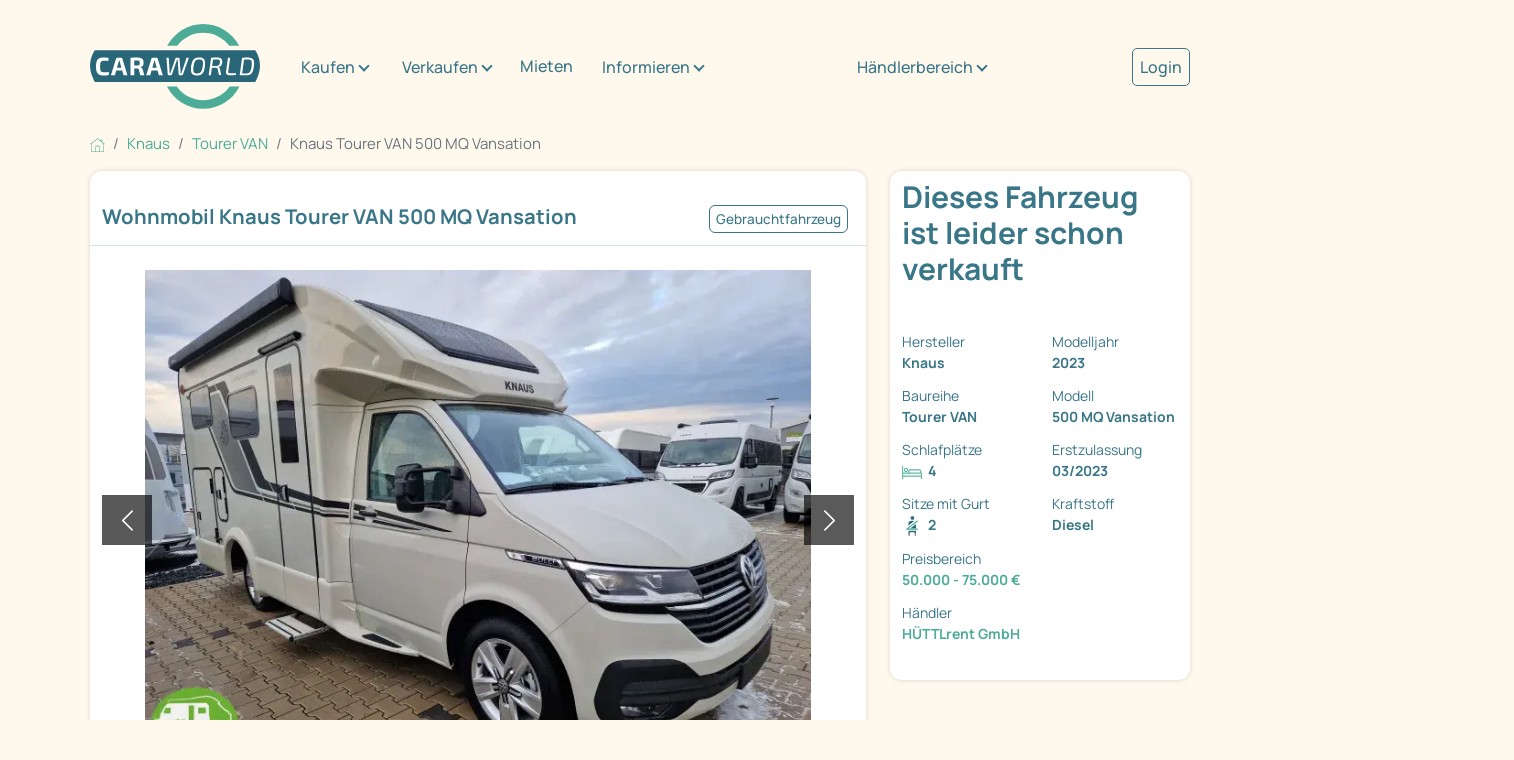

--- FILE ---
content_type: text/html; charset=utf-8
request_url: https://www.caraworld.de/wohnmobile/knaus/tourer-van/16184248/knaus-tourer-van-500-mq-vansation-nov-24-dachklima.html
body_size: 17579
content:
<!DOCTYPE html PUBLIC "XSLT-compat">
<html xmlns:xi="http://www.w3.org/2001/XInclude" xmlns:php="http://php.net/xsl" lang="de">
<!-- n: 259306 a: 16184248 b: 13975594 g: Lr c: cw_2021_fahrzeug--><head>
<meta http-equiv="Content-Type" content="text/html; charset=utf-8">
<meta charset="utf-8">
<title>Knaus Tourer VAN 500 MQ Vansation als Teilintegriert in Maintal bei caraworld.de von HÜTTLrent GmbH für 64.999 € zu verkaufen</title>
<meta content="Knaus Tourer VAN 500 MQ Vansation als Teilintegriert in Maintal bei caraworld.de von HÜTTLrent GmbH für 64.999 € zu verkaufen" property="og:title">
<meta content="Knaus Tourer VAN 500 MQ Vansation als Teilintegriert in Maintal bei caraworld.de von HÜTTLrent GmbH für 64.999 € zu verkaufen" property="twitter:title">
<meta content="width=device-width, initial-scale=1" name="viewport">
<meta name="description" content="Tourer VAN 500 MQ Vansation Wohnmobile von Knaus günstig kaufen auf caraworld.de – der Marktplatz für Knaus Wohnmobile">
<meta name="keywords" content="Knaus Tourer VAN 500 MQ Vansation, Tourer VAN">
<meta name="google-site-verification" content="VHUA44bczSFAEzXSOCMuWZDUjT9TnaTKmmyW_8HeCWs">
<meta name="google-site-verification" content="zYqPHFj_RFka63ZO4L56nmtAhu_c4qtXX35GpGu51Kg">
<meta name="seobility" content="bb81ee3f6d1348e463020b40f52390d8">
<link rel="shortcut icon" type="image/vnd.microsoft.icon" href="https://cdn.caraworld.com/app/i/cw2021/favicon-32x32.DE1.ico">
<link rel="icon" type="image/ico" href="https://cdn.caraworld.com/app/i/cw2021/favicon-32x32.DE1.ico">
<meta name="robots" content="noindex,follow">
<meta property="og:site_name" content="caraworld">
<meta property="og:title" content="Knaus Tourer VAN 500 MQ Vansation als Teilintegriert in Maintal bei caraworld.de von HÜTTLrent GmbH für 64.999 € zu verkaufen">
<meta property="og:type" content="website">
<meta property="og:description" content="KNAUS TOURER VAN 500 MQ VANSATION - 82.490 Euro

Selbstfahrervermietfahrzeug/Sondermodell 2023

SERIENAUSSTATTUNG:

VW-110 340 AG LL 6DF 3,2t, mit Motorvar. E6D_FINAL (CUV), VW
T6.1 Automatikgetriebe, ...">
<meta property="og:image" content="https://www.caraworld.de/bilder/i/016/184/230/16184230-3-728-0.webp"><link rel="stylesheet" type="text/css" href="https://cdn.caraworld.com/app/ea/css/cw2021.min.css?1765897183" media="screen, projection" />
<!--s: rawbox-->
<!--u: https://online.mps-gba.de/praeludium/caraworld.html t:praeludium--><script type="text/javascript">GPT_force=true;</script>

    <link rel="dns-prefetch" href="//online.mps-gba.de" />
    <link rel="dns-prefetch" href="//script.ioam.de" />
    <link rel="dns-prefetch" href="//cdns.symplr.de" />
    <link rel="dns-prefetch" href="//cockpit.symplr.de" />
    <link rel="dns-prefetch" href="//fast.nexx360.io" />
    <link rel="dns-prefetch" href="//www.googletagservices.com" />
    <link rel="dns-prefetch" href="//www.google-analytics.com" />
    <link rel="dns-prefetch" href="//hb.adscale.de" />
    <link rel="dns-prefetch" href="//ih.adscale.de" />
    <link rel="dns-prefetch" href="//securepubads.g.doubleclick.net" />
    <link rel="dns-prefetch" href="//pubads.g.doubleclick.net" />
    <link rel="dns-prefetch" href="//googleads.g.doubleclick.net" />
    <link rel="dns-prefetch" href="//pagead2.googlesyndication.com" /> 

    
        <script src="https://online.mps-gba.de/praeludium_src/mso/symplr_prefix.js"></script>
    
    
        <script src="https://online.mps-gba.de/praeludium_src/mso/noCMPaufCW.min.js"></script>
    

    <script src="//online.mps-gba.de/praeludium/caraworld.js?v=2"></script>

    
    

<script type="text/javascript">
function checkWallpaper(){
  if (typeof adtype != 'undefined') {
    if (adtype == 'wallpaper') {
       $('#topAdvertising').attr('style','text-align:right');
    }
    if (adtype == 'expwallpaper') {
       $('#topAdvertising').attr('style','text-align:right;width:1180px;');
       $('#rightAdvertising').attr('style','margin-top:-10px;');
    }

  }
  if (typeof bgcolor != 'undefined') {
    $('body').attr('style','background-color:' + bgcolor);
  }
  if (typeof bgimage != 'undefined' && bgimage != null) {
    // $('body').attr('style','background-url:' + bgimage);
  }
  if (typeof adclick != 'undefined' && adclick != null) {
        var n = 0;
        $("body").mouseover(function () {
            $(this).css("cursor", "pointer");
        });
        $("body > child").mouseover(function () {
           $(this).css("cursor", "default");
        });

    $('body').bind('click', function(e){
       n++;
       if (n == 1 && $(e.target).is('body')){
         window.open(adclick); 
       } else {
         n = 0;
       }
       
       // if (n == 1 && ($(this).parent().is("html") || $(this).is("html"))) {
       //   window.open(adclick);
       // } else {
       //   if ($(this).is("html")) {
       //     n = 0;
       //   }
       // }
     });
  }

}

var sdm_oldonload = window.onload;
if (typeof window.onload != 'function') {
  window.onload = checkWallpaper;
} else {
  window.onload = function () {
  if (sdm_oldonload) {
    sdm_oldonload();
  }
  checkWallpaper();
 }
}
</script>
<!--e: rawbox-->
<!-- SZM VERSION="2.0" -->
<link rel='preload' href='//data-f10a591664.caraworld.de/iomm/latest/manager/base/es6/bundle.js' as='script' id='IOMmBundle' crossorigin>
<link rel='preload' href='//data-f10a591664.caraworld.de/iomm/latest/bootstrap/loader.js' as='script' crossorigin>
<script type='text/javascript' src="//data-f10a591664.caraworld.de/iomm/latest/bootstrap/loader.js" data-cmp-ab="2" crossorigin></script>
<!--/SZM -->
<!-- Start newCMP -->
  <script type="text/javascript" data-cmp-ab="1" src="https://cdn.consentmanager.net/delivery/autoblocking/4cc302115212e.js" data-cmp-host="d.delivery.consentmanager.net" data-cmp-cdn="cdn.consentmanager.net" data-cmp-codesrc="0"></script>
<!-- End newCMP -->
            <!-- Google Tag Manager -->
  <script>(function(w,d,s,l,i){w[l]=w[l]||[];w[l].push({'gtm.start': new Date().getTime(),event:'gtm.js'});var f=d.getElementsByTagName(s)[0], j=d.createElement(s),dl=l!='dataLayer'?'&l='+l:'';j.async=true;j.src='//www.googletagmanager.com/gtm.js?id='+i+dl;f.parentNode.insertBefore(j,f);})(window,document,'script','dataLayer','GTM-P337MNP');
window.dataLayer = window.dataLayer || [];</script>
<!-- End Google Tag Manager --></head>
<body>
<!-- start body tag -->
<script type='text/javascript'>
  IOMm('configure', { st: 'promobil', dn: 'data-f10a591664.caraworld.de', mh:5 });
  IOMm('pageview', { cp: 'caraworld-markt' });
</script><!-- Google Tag Manager -->
<noscript><iframe src="//www.googletagmanager.com/ns.html?id=GTM-P337MNP" height="0" width="0" style="display:none;visibility:hidden"></iframe></noscript>
<!-- End Google Tag Manager -->
<!-- end body tag -->
<div class="cd-max-content-width position-relative cd-wrapper-more-space-bottom-detailansicht-button" role="main" aria-label="Inhaltsbereich">
<div class="container-fluid cd-max-content-width px-0"><div class="row align-items-center">
<div class="col-xl-8"><div class="cd-wrapper-navitext"><nav class="navbar navbar-expand-xl navbar-light"><a class="navbar-brand" href="/" title="Caraworld"><img src="https://cdn.caraworld.com/app/i/cw2021/caraworld-brand.DE1.svg" alt="Caraworld Logo" width="170" height="85"></a><button class="navbar-toggler" type="button" data-bs-toggle="collapse" data-bs-target="#navbarNav" aria-controls="navbarNav" aria-expanded="false" aria-label="Toggle navigation"><span class="navbar-toggler-icon"></span></button><div class="collapse navbar-collapse" id="navbarNav"><ul class="navbar-nav">
<li class="cd-navitext-dropdown-1 cd-wrapper-navibutton-1 es-show dropdown">
<a class="btn btn-secondary dropdown-toggle" href="#" role="button" id="v697bbba7ab47bidm6" data-bs-toggle="dropdown" aria-expanded="false">Kaufen</a><ul class="dropdown-menu cd-shatten" aria-labelledby="v697bbba7ab47bidm6">
<li><a class="dropdown-item" href="/wohnmobile">Wohnmobil kaufen</a></li>
<li><a class="dropdown-item" href="/wohnwagen">Wohnwagen kaufen</a></li>
<li><a class="dropdown-item" href="/haendler">Händlersuche</a></li>
</ul>
</li>
<li class="cd-navitext-dropdown-1 cd-wrapper-navibutton-1 es-show dropdown">
<a class="btn btn-secondary dropdown-toggle" href="#" role="button" id="v697bbba7ab47bidm18" data-bs-toggle="dropdown" aria-expanded="false">Verkaufen</a><ul class="dropdown-menu cd-shatten" aria-labelledby="v697bbba7ab47bidm18">
<li><a class="dropdown-item" href="/verkaufen/privat/wohnmobil">Wohnmobil privat verkaufen</a></li>
<li><a class="dropdown-item" href="/verkaufen/privat/wohnwagen">Wohnwagen privat verkaufen</a></li>
<li><a class="dropdown-item" href="/verkaufen/haendler">Als Händler verkaufen</a></li>
</ul>
</li>
<li class="nav-item"><a class="nav-link" href="/mieten">Mieten</a></li>
<li class="cd-navitext-dropdown-1 cd-wrapper-navibutton-1 es-show dropdown">
<a class="btn btn-secondary dropdown-toggle" href="#" role="button" id="v697bbba7ab47bidm33" data-bs-toggle="dropdown" aria-expanded="false">Informieren</a><ul class="dropdown-menu cd-shatten" aria-labelledby="v697bbba7ab47bidm33">
<li><a class="dropdown-item" href="/informieren/wohnwagen-wohnmobil">Wohnwagen/Wohnmobil</a></li>
<li>
<a class="dropdown-item dropdown-toggle" href="#" role="button">Aufbauarten</a><ul class="dropdown-menu dropdown-submenu cd-shatten">
<li><a class="dropdown-item" href="/aufbauart/uebersicht">Übersicht</a></li>
<li><a class="dropdown-item" href="/aufbauart/alkoven">Alkoven</a></li>
<li><a class="dropdown-item" href="/aufbauart/teilintegriert">Teilintegrierte</a></li>
<li><a class="dropdown-item" href="/aufbauart/integriert">Integrierte</a></li>
</ul>
</li>
<li>
<a class="dropdown-item dropdown-toggle" href="#" role="button">Hersteller</a><ul class="dropdown-menu dropdown-submenu cd-shatten">
<li><a class="dropdown-item" href="/informieren/hersteller/uebersicht">Übersicht</a></li>
<li><a class="dropdown-item" href="/informieren/hersteller/buerstner">Bürstner</a></li>
<li><a class="dropdown-item" href="/informieren/hersteller/carado">Carado</a></li>
<li><a class="dropdown-item" href="/informieren/hersteller/niesmann&amp;bischoff">Niesmann&amp;Bischoff</a></li>
<li><a class="dropdown-item" href="/informieren/hersteller/LMC">LMC</a></li>
<li><a class="dropdown-item" href="/informieren/hersteller/carthago">Carthago</a></li>
<li><a class="dropdown-item" href="/informieren/hersteller/dethleffs">Dethleffs</a></li>
<li><a class="dropdown-item" href="/informieren/hersteller/euramobil">Eura Mobil</a></li>
<li><a class="dropdown-item" href="/informieren/hersteller/fendt">Fendt</a></li>
<li><a class="dropdown-item" href="/informieren/hersteller/hobby">Hobby</a></li>
<li><a class="dropdown-item" href="/informieren/hersteller/hymer">Hymer</a></li>
<li><a class="dropdown-item" href="/informieren/hersteller/knaus">Knaus</a></li>
<li><a class="dropdown-item" href="/informieren/hersteller/sunlight">Sunlight</a></li>
<li><a class="dropdown-item" href="/informieren/hersteller/weinsberg">Weinsberg</a></li>
</ul>
</li>
<li><a class="dropdown-item" href="/informieren/360-grad-virtuelle-touren">360°/virtuelle Touren</a></li>
<li><a class="dropdown-item" href="/informieren/stadt-land-camping">Stadt, Land &amp; Camping</a></li>
<li><a class="dropdown-item" href="/informieren/versichern">Versichern</a></li>
<li><a class="dropdown-item" href="/informieren/finanzieren">Finanzieren</a></li>
</ul>
</li>
<li class="cd-navitext-dropdown-1 cd-wrapper-navibutton-1 dropdown">
<a class="btn btn-secondary dropdown-toggle" href="#" role="button" id="v697bbba7ab47bidm111" data-bs-toggle="dropdown" aria-expanded="false">Händlerbereich</a><ul class="dropdown-menu" aria-labelledby="v697bbba7ab47bidm111">
<li><a class="dropdown-item" href="https://login.primeo360.com" target="_blank">Händler Login</a></li>
<li><a class="dropdown-item" href="https://www.primeo360.de/" target="_blank">Händlerinfo</a></li>
</ul>
</li>
<li class="cd-navitext-dropdown-2 dropdown"><a style="font-size: 1.067em;  color: #397688; font-weight: 500;" href="/mein-caraworld/login">Login</a></li>
</ul></div></nav></div></div>
<div class="col-xl-2 d-none d-xl-block"><div class="cd-wrapper-navibutton-1"><div class="dropdown">
<a class="btn btn-secondary dropdown-toggle" href="#" role="button" id="v697bbba7ab47bidm111" data-bs-toggle="dropdown" aria-expanded="false">Händlerbereich</a><ul class="dropdown-menu cd-schatten" aria-labelledby="v697bbba7ab47bidm111">
<li><a class="dropdown-item" href="https://login.primeo360.com" target="_blank">Händler Login</a></li>
<li><a class="dropdown-item" href="https://www.primeo360.de/" target="_blank">Händlerinfo</a></li>
</ul>
</div></div></div>
<div class="col-xl-2 d-none d-xl-block"><div class="cd-wrapper-navibutton-2"><a style="font-size: 1.067em;  color: #397688;  font-weight: 500; border: 1px solid #397688; padding: 7px; border-radius: 5px;" href="/mein-caraworld/login">Login</a></div></div>
</div></div>
<div class="cd-max-content-width"><nav aria-label="breadcrumb Navigation"><ol class="breadcrumb" itemscope="itemscope" itemtype="https://schema.org/BreadcrumbList">
<li class="breadcrumb-item" itemprop="itemListElement" itemscope="itemscope=" itemtype="https://schema.org/ListItem">
<a href="/" itemscope="itemscope" itemtype="https://schema.org/WebPage" itemprop="item" itemid="https://www.caraworld.de"><img src="https://cdn.caraworld.com/app/i/cw2021/home.svg" width="15" height="15" alt="Symbol Startseite"></a><meta itemprop="position" content="1">
<meta itemprop="name" content="Startseite">
</li>
<li class="breadcrumb-item" itemprop="itemListElement" itemscope="itemscope" itemtype="https://schema.org/ListItem">
<a href="/wohnmobile/knaus" itemscope="itemscope" itemtype="https://schema.org/WebPage" itemprop="item" itemid="https://www.caraworld.de/wohnmobile/knaus"><span itemprop="name">Knaus</span></a><meta itemprop="position" content="2">
</li>
<li class="breadcrumb-item" itemprop="itemListElement" itemscope="itemscope" itemtype="https://schema.org/ListItem">
<a href="/wohnmobile/knaus/tourer-van" itemscope="itemscope" itemtype="https://schema.org/WebPage" itemprop="item" itemid="https://www.caraworld.de/wohnmobile/knaus/tourer-van"><span itemprop="name">Tourer VAN</span></a><meta itemprop="position" content="3">
</li>
<li class="breadcrumb-item active" itemprop="itemListElement" itemscope="itemscope" itemtype="https://schema.org/ListItem" aria-current="page">
<span itemprop="name">Knaus Tourer VAN 500 MQ Vansation</span><meta itemprop="position" content="4">
</li>
</ol></nav></div>
<div class="cd-max-content-width"><div class="container-fluid px-0"><div class="row">
<div class="col-lg-9 cd-responsive-to-fix-width-sidebar order-lg-1 order-2">
<!--s: vehicle-detail-->
<div itemscope="itemscope" itemtype="https://schema.org/Car">
<!--s: pic-pane-->
<div class="cd-outerspace-bottom-areal cd-background-bright cd-border-radius cd-schatten" aria-label="Abschnitt Bilder">
<div class="container-fluid cd-outerspace-bottom-standard cd-border-bottom">
<div class="row"><div class="col-12 p-2"><a href="javascript:%7B%7D" data-command="clickLocationLstorage" data-param='{"cache_key":"fzglist_url","anchor":"cw-16184248"}' class=" ajaxify">&#171; zurück zur Fahrzeugliste</a></div></div>
<div class="row align-items-center cd-individual-groesse">
<div class="col-md-8 px-0"><div class="cd-wrapper-detailansicht-headerpics-titel cd-innerspace-small cd-innerspace-title cd-outerspace-title">
<h1 itemprop="name">Wohnmobil Knaus Tourer VAN 500 MQ Vansation</h1>
<!--Dachhaube, Heckgarage, Tagfahrlicht, Gaskasten, Toilettenraum, Ausstellfenster, Wegfahrsperre, TV, Servolenkung, ABS, Regensensor, Markise, Ambiente-Beleuchtung, ESP, Isofix, Radio, Dieselheizung, Heizung, Vorzeltleuchte, Klimaanlage , 6-Gang-Schaltgetriebe, Dritte Bremsleuchte, Ladegerät, Duschkabine, Doppelverglasung, Rauchmelder, Fahrerhaussitze drehbar, Rahmenfenster, Glattblech, Garage, Einstiegstufe elektrisch, Serviceklappe, Wärmeschutzverglasung, Heckleuchtenträger, Lackierung Weiß, Tischverlängerung, Fahrradträger für 2 Räder, Kompressor-Kühlschrank, Tagfahrlicht LED, MonoControl CS, Dusche, Fahrradträger, Gasfilter, Gasflasche, Kühlschrank, Umluftanlage, Ausstellfenster Bug, Ausstellfenster Heck, Umluftanlage 12 V, GFK-Dach, GFK Dach, GFK- Dach, Nebelscheinwerfer, Außenspiegel elektrisch, TV-Halter, Tempomat, Navigationssystem, Abstandstempomat, Fernlichtassistent, Notbremsassistent-->
</div></div>
<div class="col-md-4 px-0"><div class="cd-wrapper-detailansicht-headerpics-mini-buttons cd-innerspace-small"><div class="cd-mini-button-neutral">Gebrauchtfahrzeug</div></div></div>
</div>
</div>
<!--s: actionlinks-->
<!--e: actionlinks-->
<!--s: badges-->
<!--e: badges-->
<!--s: slider-->
<div class="container-fluid cd-outerspace-bottom-standard"><div class="row"><div class="col-12"><div class="cd-wrapper-detailansicht-image">
<div class="cd-image-navi">
<div class="cd-image-navi-zaehler" id="cw697bbba7b5991">1/19</div>
<div class="cd-image-navi-play"><a href="/wohnmobile/knaus/tourer-van/16184248/knaus-tourer-van-500-mq-vansation.video.html" title="Fahrzeug mit video"><img src="https://cdn.caraworld.com/app/i/cw2021/icon-play-white.svg" alt="Klicken um das Video abzuspielen"></a></div>
</div>
<div class="carousel slide ajaxify" data-bs-ride="carousel" data-command="cwCarousel" data-param='{"cnt_id":"cw697bbba7b5991","cnt":19}' id="cw697bbba7ac054" role="group" aria-roledescription="carousel" aria-label="Bilderslider">
<div class="carousel-inner">
<div class="carousel-item active"><a href="/wohnmobile/knaus/tourer-van/16184248/knaus-tourer-van-500-mq-vansation.bilder.html"><img src="https://cdn.caraworld.com/bilder/i/016/184/230/16184230-3-728-0.webp" class="d-block w-100" alt="Fahrzeugbild Knaus Tourer VAN 500 MQ Vansation #1" itemprop="image"></a></div>
<div class="carousel-item "><a href="/wohnmobile/knaus/tourer-van/16184248/knaus-tourer-van-500-mq-vansation.bilder.html"><img src="https://cdn.caraworld.com/bilder/i/016/184/246/16184246-3-728-0.webp" class="d-block w-100" alt="Fahrzeugbild Knaus Tourer VAN 500 MQ Vansation #2" itemprop="image"></a></div>
<div class="carousel-item "><a href="/wohnmobile/knaus/tourer-van/16184248/knaus-tourer-van-500-mq-vansation.bilder.html"><img src="/images/jit/16184247/3/728/bild.webp" class="d-block w-100" alt="Fahrzeugbild Knaus Tourer VAN 500 MQ Vansation #3" itemprop="image"></a></div>
<div class="carousel-item "><a href="/wohnmobile/knaus/tourer-van/16184248/knaus-tourer-van-500-mq-vansation.video.html"><div class="detailansicht-image-thumbnail-icon"><img src="https://cdn.caraworld.com/app/i/cw2021/icon-play-white.svg" alt="Klicken um das Video abzuspielen"></div>
<img src="/youtube/vi/_geJGDv3a28/mqdefault.jpg" class="d-block w-100" alt="Video"></a></div>
<div class="carousel-item "><a href="/wohnmobile/knaus/tourer-van/16184248/knaus-tourer-van-500-mq-vansation.bilder.html"><img src="https://cdn.caraworld.com/bilder/i/016/184/231/16184231-3-728-0.webp" class="d-block w-100" alt="Fahrzeugbild Knaus Tourer VAN 500 MQ Vansation #5" itemprop="image"></a></div>
<div class="carousel-item "><a href="/wohnmobile/knaus/tourer-van/16184248/knaus-tourer-van-500-mq-vansation.bilder.html"><img src="https://cdn.caraworld.com/bilder/i/016/184/232/16184232-3-728-0.webp" class="d-block w-100" alt="Fahrzeugbild Knaus Tourer VAN 500 MQ Vansation #6" itemprop="image"></a></div>
<div class="carousel-item "><a href="/wohnmobile/knaus/tourer-van/16184248/knaus-tourer-van-500-mq-vansation.bilder.html"><img src="https://cdn.caraworld.com/bilder/i/016/184/233/16184233-3-728-0.webp" class="d-block w-100" alt="Fahrzeugbild Knaus Tourer VAN 500 MQ Vansation #7" itemprop="image"></a></div>
<div class="carousel-item "><a href="/wohnmobile/knaus/tourer-van/16184248/knaus-tourer-van-500-mq-vansation.bilder.html"><img src="https://cdn.caraworld.com/bilder/i/016/184/234/16184234-3-728-0.webp" class="d-block w-100" alt="Fahrzeugbild Knaus Tourer VAN 500 MQ Vansation #8" itemprop="image"></a></div>
<div class="carousel-item "><a href="/wohnmobile/knaus/tourer-van/16184248/knaus-tourer-van-500-mq-vansation.bilder.html"><img src="https://cdn.caraworld.com/bilder/i/016/184/235/16184235-3-728-0.webp" class="d-block w-100" alt="Fahrzeugbild Knaus Tourer VAN 500 MQ Vansation #9" itemprop="image"></a></div>
<div class="carousel-item "><a href="/wohnmobile/knaus/tourer-van/16184248/knaus-tourer-van-500-mq-vansation.bilder.html"><img src="/images/jit/16184236/3/728/bild.webp" class="d-block w-100" alt="Fahrzeugbild Knaus Tourer VAN 500 MQ Vansation #10" itemprop="image"></a></div>
<div class="carousel-item "><a href="/wohnmobile/knaus/tourer-van/16184248/knaus-tourer-van-500-mq-vansation.bilder.html"><img src="/images/jit/16184237/3/728/bild.webp" class="d-block w-100" alt="Fahrzeugbild Knaus Tourer VAN 500 MQ Vansation #11" itemprop="image"></a></div>
<div class="carousel-item "><a href="/wohnmobile/knaus/tourer-van/16184248/knaus-tourer-van-500-mq-vansation.bilder.html"><img src="https://cdn.caraworld.com/bilder/i/016/184/238/16184238-3-728-0.webp" class="d-block w-100" alt="Fahrzeugbild Knaus Tourer VAN 500 MQ Vansation #12" itemprop="image"></a></div>
<div class="carousel-item "><a href="/wohnmobile/knaus/tourer-van/16184248/knaus-tourer-van-500-mq-vansation.bilder.html"><img src="https://cdn.caraworld.com/bilder/i/016/184/239/16184239-3-728-0.webp" class="d-block w-100" alt="Fahrzeugbild Knaus Tourer VAN 500 MQ Vansation #13" itemprop="image"></a></div>
<div class="carousel-item "><a href="/wohnmobile/knaus/tourer-van/16184248/knaus-tourer-van-500-mq-vansation.bilder.html"><img src="https://cdn.caraworld.com/bilder/i/016/184/240/16184240-3-728-0.webp" class="d-block w-100" alt="Fahrzeugbild Knaus Tourer VAN 500 MQ Vansation #14" itemprop="image"></a></div>
<div class="carousel-item "><a href="/wohnmobile/knaus/tourer-van/16184248/knaus-tourer-van-500-mq-vansation.bilder.html"><img src="/images/jit/16184241/3/728/bild.webp" class="d-block w-100" alt="Fahrzeugbild Knaus Tourer VAN 500 MQ Vansation #15" itemprop="image"></a></div>
<div class="carousel-item "><a href="/wohnmobile/knaus/tourer-van/16184248/knaus-tourer-van-500-mq-vansation.bilder.html"><img src="/images/jit/16184242/3/728/bild.webp" class="d-block w-100" alt="Fahrzeugbild Knaus Tourer VAN 500 MQ Vansation #16" itemprop="image"></a></div>
<div class="carousel-item "><a href="/wohnmobile/knaus/tourer-van/16184248/knaus-tourer-van-500-mq-vansation.bilder.html"><img src="/images/jit/16184243/3/728/bild.webp" class="d-block w-100" alt="Fahrzeugbild Knaus Tourer VAN 500 MQ Vansation #17" itemprop="image"></a></div>
<div class="carousel-item "><a href="/wohnmobile/knaus/tourer-van/16184248/knaus-tourer-van-500-mq-vansation.bilder.html"><img src="https://cdn.caraworld.com/bilder/i/016/184/244/16184244-3-728-0.webp" class="d-block w-100" alt="Fahrzeugbild Knaus Tourer VAN 500 MQ Vansation #18" itemprop="image"></a></div>
<div class="carousel-item "><a href="/wohnmobile/knaus/tourer-van/16184248/knaus-tourer-van-500-mq-vansation.bilder.html"><img src="/images/jit/16184245/3/728/bild.webp" class="d-block w-100" alt="Fahrzeugbild Knaus Tourer VAN 500 MQ Vansation #19" itemprop="image"></a></div>
</div>
<button class="carousel-control-prev" type="button" data-bs-target="#cw697bbba7ac054" data-bs-slide="prev"><span class="carousel-control-prev-icon" role="button" aria-label="ein Bild zurück"></span><span class="visually-hidden">zurück</span></button><button class="carousel-control-next" type="button" data-bs-target="#cw697bbba7ac054" data-bs-slide="next" role="button" aria-label="ein Bild weiter"><span class="carousel-control-next-icon" aria-hidden="true"></span><span class="visually-hidden">weiter</span></button>
</div>
</div></div></div></div>
<div class="container-fluid"><div class="row">
<div class="col-sm-4"><a href="#" title="" data-bs-target="#cw697bbba7ac054" class="ajaxify" data-command="cwCarouselJump" data-position="1"><div class="cd-wrapper-detailansicht-image-thumbnail cd-outerspace-bottom-standard"><div class="detailansicht-image-thumbnail-bild"><img src="https://cdn.caraworld.com/bilder/i/016/184/230/16184230-3-220-0.webp" alt="Fahrzeugbild Knaus Tourer VAN 500 MQ Vansation #1"></div></div></a></div>
<div class="col-sm-4"><a href="#" title="" data-bs-target="#cw697bbba7ac054" class="ajaxify" data-command="cwCarouselJump" data-position="2"><div class="cd-wrapper-detailansicht-image-thumbnail cd-outerspace-bottom-standard"><div class="detailansicht-image-thumbnail-bild"><img src="https://cdn.caraworld.com/bilder/i/016/184/246/16184246-3-220-0.webp" alt="Fahrzeugbild Knaus Tourer VAN 500 MQ Vansation #2"></div></div></a></div>
<div class="col-sm-4"><a href="/wohnmobile/knaus/tourer-van/16184248/knaus-tourer-van-500-mq-vansation.bilder.html" title="" data-bs-target="#cw697bbba7ac054"><div class="cd-wrapper-detailansicht-image-thumbnail cd-outerspace-bottom-standard">
<div class="detailansicht-image-thumbnail-weiter"><div class="detailansicht-image-thumbnail-weiter-text">+19 Bilder<br>+1 Videos</div></div>
<div class="detailansicht-image-thumbnail-bild"><img src="https://cdn.caraworld.com/bilder/i/016/184/247/16184247-3-220-0.webp" alt="Fahrzeugbild Knaus Tourer VAN 500 MQ Vansation #3"></div>
</div></a></div>
</div></div>
<!--e: slider-->
</div>
<!--e: pic-pane-->
<!--s: rdf-->
<meta itemprop="brand" content="Knaus">
<meta itemprop="model" content="Tourer VAN 500 MQ Vansation">
<meta itemprop="itemCondition" content="https://schema.org/UsedCondition">
<meta itemprop="vehicleModelDate" content="2023">
<meta itemprop="modelDate" content="2023">
<meta itemprop="color" content="grau">
<meta itemprop="vehicleTransmission" content="Automatik">
<meta itemprop="weightTotal" content="3500">
<!--e: rdf-->
<!--s: sidebar-box-mobile-->
<!--e: sidebar-box-mobile-->
<!--s: search-panel-->
<div class="cd-outerspace-bottom-areal cd-background-bright cd-border-radius cd-schatten" aria-label="Abschnitt Fahrzeugdaten / technische Details"><div class="accordion"><div class="accordion-item">
<h2 class="accordion-header"><button class="accordion-button" type="button" aria-expanded="true" aria-controls="v697bbba7ab47bidm196" data-bs-toggle="collapse" data-bs-target="#v697bbba7ab47bidm196">Fahrzeugdaten / technische Details</button></h2>
<div id="v697bbba7ab47bidm196" class="accordion-collapse collapse show" aria-labelledby="v697bbba7ab47bidm196"><div class="accordion-body-standard">
<!--s: 2-color-->
<div class="container-fluid px-2"><div class="row">
<div class="col-xl-6"><div class="cd-innerspace-standard"><div class="row">
<div class="col-6 fw-bold" role="term">Fahrzeugzustand</div>
<div class="col-6" role="definition"><a href="/wohnmobile/fahrzeugzustand/gebrauchtfahrzeug" title="andere Gebrauchtfahrzeuge Wohnmobile" class="gtm-used-unused" tabindex="-1">Gebrauchtfahrzeug</a><br/>ehem. Mietfahrzeug</div>
<div class="col-6 fw-bold" role="term">Vorbesitzer</div>
<div class="col-6" role="definition">1</div>
<div class="col-6 fw-bold" role="term">Fahrzeugtyp</div>
<div class="col-6" role="definition"><a title="andere Wohnmobile auf caraworld" href="/wohnmobile" class="gtm-fzgtype" tabindex="-1">Wohnmobile</a></div>
<div class="col-6 fw-bold" role="term">Hersteller</div>
<div class="col-6" role="definition"><a href="/wohnmobile/knaus" tabindex="-1" title="andere Wohnmobile von Knaus" class="gtm-make"><meta content="Knaus"/>Knaus</a></div>
<div class="col-6 fw-bold" role="term">Baureihe</div>
<div class="col-6" role="definition"><a href="/wohnmobile/knaus/tourer-van" tabindex="-1" title="andere Knaus Tourer VAN Wohnmobile" class="gtm-series">Tourer VAN</a></div>
<div class="col-6 fw-bold" role="term">Modell</div>
<div class="col-6" role="definition"><a href="/wohnmobile/knaus/tourer-van/500-mq-vansation" tabindex="-1" title="andere Knaus Tourer VAN Wohnmobile 500 MQ Vansation" class="gtm-model">500 MQ Vansation</a></div>
<div class="col-6 fw-bold" role="term">Modelljahr</div>
<div class="col-6" role="definition"><a href="/wohnmobile/knaus/modelljahr/20230000" tabindex="-1" title="133 andere Wohnmobile von Knaus aus 2023" class="gtm_modelyear">2023</a></div>
<div class="col-6 fw-bold" role="term">Erstzulassung</div>
<div class="col-6" role="definition">03/2023</div>
<div class="col-6 fw-bold" role="term">TÜV</div>
<div class="col-6" role="definition">neu bei Verkauf</div>
<div class="col-6 fw-bold" role="term">Interne ID</div>
<div class="col-6" role="definition">203281</div>
<div class="col-6 fw-bold" role="term">Anzahl der Achsen</div>
<div class="col-6" role="definition">2</div>
<div class="col-6 fw-bold" role="term">Bereifung</div>
<div class="col-6" role="definition">Alu</div>
<div class="col-6 fw-bold" role="term">Leistung</div>
<div class="col-6" role="definition">110 kW/150 PS</div>
<div class="col-6 fw-bold" role="term">km Stand</div>
<div class="col-6" role="definition" itemprop="mileageFromOdometer" itemtype="https://schema.org/QuantitativeValue" itemscope="itemscope">
<meta itemprop="unitCode" content="KMT">
<meta itemprop="value" content="35000">35.000 km</div>
<div class="col-6 fw-bold" role="term">Basisfahrzeug</div>
<div class="col-6" role="definition">VW T</div>
<div class="col-6 fw-bold" role="term">Motorisierung</div>
<div class="col-6" role="definition">VW T6.1 2,0 TDI</div>
<div class="col-6 fw-bold" role="term">Hubraum</div>
<div class="col-6" role="definition">1.968 cm³</div>
<div class="col-6 fw-bold" role="term">Kraftstoff</div>
<div class="col-6" role="definition" itemprop="fuelType">Diesel</div>
<div class="col-6 fw-bold" role="term">Schadstoffnorm</div>
<div class="col-6" role="definition">Euro 6d-final</div>
<div class="col-6 fw-bold" role="term">Schadstoffklasse</div>
<div class="col-6" role="definition">S4</div>
<div class="col-6 fw-bold" role="term">Umweltplakette</div>
<div class="col-6" role="definition">grün</div>
</div></div></div>
<div class="col-xl-6 cd-background-dunkel cd-text-bright"><div class="cd-innerspace-standard"><div class="row">
<div class="col-6 fw-bold" role="term">Getriebe</div>
<div class="col-6" role="definition">Automatik</div>
<div class="col-6 fw-bold" role="term">Antriebsart</div>
<div class="col-6" role="definition">Frontantrieb</div>
<div class="col-6 fw-bold" role="term">Schlafplätze</div>
<div class="col-6" role="definition">4</div>
<div class="col-6 fw-bold" role="term">Gesamtlänge</div>
<div class="col-6" role="definition">590 cm</div>
<div class="col-6 fw-bold" role="term">Gesamtbreite</div>
<div class="col-6" role="definition">220 cm</div>
<div class="col-6 fw-bold" role="term">Gesamthöhe</div>
<div class="col-6" role="definition">280 cm</div>
<div class="col-6 fw-bold" role="term">Innenhöhe</div>
<div class="col-6" role="definition">199 cm</div>
<div class="col-6 fw-bold" role="term">Aufbauart</div>
<div class="col-6" role="definition">Teilintegriert</div>
<div class="col-6 fw-bold" role="term">techn. zul. Gesamtmasse</div>
<div class="col-6" role="definition">3.500 kg</div>
<div class="col-6 fw-bold" role="term">Infrastruktur</div>
<div class="col-6" role="definition">Küche<br/>Toilette</div>
<div class="col-6 fw-bold" role="term">Sitzgruppe</div>
<div class="col-6" role="definition">Mittelsitzgruppe</div>
<div class="col-6 fw-bold" role="term">Betten</div>
<div class="col-6" role="definition">Hubbett<br/>Doppelbett quer</div>
<div class="col-6 fw-bold" role="term">Liegeflächen</div>
<div class="col-6" role="definition">197 x 145 Hubbett<br/>135 x 200 Heck</div>
<div class="col-6 fw-bold" role="term">Polster</div>
<div class="col-6" role="definition">Vansation Winter White</div>
<div class="col-6 fw-bold" role="term">Heizung</div>
<div class="col-6" role="definition">Truma Comdi 6 D+E</div>
<div class="col-6 fw-bold" role="term">Kühlschrankvolumen</div>
<div class="col-6" role="definition">90 l</div>
<div class="col-6 fw-bold" role="term">Wasservorrat</div>
<div class="col-6" role="definition">65 l</div>
<div class="col-6 fw-bold" role="term">Abwassertankvolumen</div>
<div class="col-6" role="definition">58 l</div>
<div class="col-6 fw-bold" role="term">Batteriekapazität</div>
<div class="col-6" role="definition">80 Ah</div>
</div></div></div>
</div></div>
<!--e: 2-color-->
</div></div>
</div></div></div>
<!--e: search-panel-->
<!--s: cw_rel_boxen_inner2-->
<!--s: rawbox-->
<div class="es-ads-wrapper-content cd-outerspace-bottom-areal">
<!--u: https://online.mps-gba.de/Adtags/mobile/caraworld.de/Detail/topmobile2.html t:topmobile2-->
    
        <div id="caraworld.de_Topmobile_2"></div>
    <script>
        
        
        (function () {
            if (typeof window.loadApgc === "undefined") {
                throw new Error("Praelude is missing!");
            }

            
            
            window.loadApgc(SDM_defsite, SDM_defzone, "6797b27ea585f800084892b5");

            if (window.apgc.use === 0) {
                var dataLayer;"MPS_isMob"in window&&MPS_isMob?(console.log("%c MPS %c AdProxy %c MSO Mandant adTag: topmobile2 placed in DIV caraworld.de_Topmobile_2","color: white; background: dimgray; font-weight: bold","color: red; background: lightgrey","color: black"),document.getElementById("caraworld.de_Topmobile_2").setAttribute("data-mps_adname","topmobile2"),window.MPS_specialAUs&&window.MPS_specialAUs.includes(window.SDM_defzone.toLowerCase())&&document.getElementById("caraworld.de_Topmobile_2").setAttribute("id","caraworld.de_Topmobile_2/rotationsfrei"),(dataLayer=window.dataLayer||[]).push({adUnit:"caraworld.de_Topmobile_2",tagname:"topmobile2"}),dataLayer.push({adUnit:"caraworld.de_Topmobile_2/rotationsfrei",tagname:"topmobile2"}),window.MPS_consecSlot||(MPS_consecSlot=!0,window.SDM_defzone=window.SDM_defzone||"detail",MPS_replacetargeting("mps_zone",SDM_defzone),window.MPS_specialAUs&&window.MPS_specialAUs.includes(window.SDM_defzone.toLowerCase())&&MPS_replacetargeting("mps_rotationsfrei","true"))):document.getElementById("caraworld.de_Topmobile_2").setAttribute("id","SILENCED_caraworld.de_Topmobile_2");
            } else if (window.apgc.use === 1) {
                var dataLayer;"MPS_isMob"in window&&MPS_isMob?(console.log("%c MPS %c AdProxy %c MSO Mandant adTag: topmobile2 placed in DIV caraworld.de_Topmobile_2","color: white; background: dimgray; font-weight: bold","color: red; background: lightgrey","color: black"),document.getElementById("caraworld.de_Topmobile_2").setAttribute("data-mps_adname","topmobile2"),window.MPS_specialAUs&&window.MPS_specialAUs.includes(window.SDM_defzone.toLowerCase())&&document.getElementById("caraworld.de_Topmobile_2").setAttribute("id","caraworld.de_Topmobile_2/rotationsfrei"),(dataLayer=window.dataLayer||[]).push({adUnit:"caraworld.de_Topmobile_2",tagname:"topmobile2"}),dataLayer.push({adUnit:"caraworld.de_Topmobile_2/rotationsfrei",tagname:"topmobile2"}),window.MPS_consecSlot||(MPS_consecSlot=!0,window.SDM_defzone=window.SDM_defzone||"detail",MPS_replacetargeting("mps_zone",SDM_defzone),window.MPS_specialAUs&&window.MPS_specialAUs.includes(window.SDM_defzone.toLowerCase())&&MPS_replacetargeting("mps_rotationsfrei","true"))):document.getElementById("caraworld.de_Topmobile_2").setAttribute("id","SILENCED_caraworld.de_Topmobile_2");
            }
            
        })()
        
        
    </script>
    
</div>
<!--e: rawbox-->
<!--e: cw_rel_boxen_inner2-->
<!--s: search-panel-->
<div class="cd-outerspace-bottom-areal cd-background-bright cd-border-radius cd-schatten" aria-label="Abschnitt Ausstattungen"><div class="accordion"><div class="accordion-item">
<h2 class="accordion-header"><button class="accordion-button" type="button" aria-expanded="true" aria-controls="v697bbba7ab47bidm284" data-bs-toggle="collapse" data-bs-target="#v697bbba7ab47bidm284">Ausstattungen</button></h2>
<div id="v697bbba7ab47bidm284" class="accordion-collapse collapse show" aria-labelledby="v697bbba7ab47bidm284"><div class="accordion-body-standard"><div class="container-fluid cd-outerspace-top-standard cd-outerspace-bottom-standard"><div class="row ajaxify" data-command="cwMasonry">
<div class="col-sm-4 es-masonry-item">
<h3>Pakete</h3>
<ul><li>Energy Basic-Paket</li></ul>
</div>
<div class="col-sm-4 es-masonry-item">
<h3>Motorisierung / Antrieb / Getriebe / Auflastung</h3>
<ul><li>VW T6.1 2.800 kg 110kW/150PS, 6 Gang-Schaltgetriebe</li></ul>
</div>
<div class="col-sm-4 es-masonry-item">
<h3>Türen</h3>
<ul>
<li>Einstiegstufe elektrisch</li>
<li>Insektenschutztür</li>
<li>Aufbautür: KNAUS EXKLUSIV</li>
</ul>
</div>
<div class="col-sm-4 es-masonry-item">
<h3>Chassis / Fahrwerk / Klimatisierung / Multimedia / Transportsysteme</h3>
<ul>
<li>Fahrerairbag</li>
<li>Beifahrerairbag</li>
<li>Fahrerhausbelüftung</li>
<li>Maximale Traglast der Heckgarage: 150 kg</li>
<li>Linkslenker</li>
<li>Chassis Uni-Lackierung: Weiß</li>
<li>Frontstoßfänger genarbt, unlackiert Grau</li>
<li>16" Bereifung</li>
<li>Stahlfelgen</li>
<li>Fahrer- und Beifahrersitz mit Armlehnen</li>
<li>Höhenverstellung Beifahrersitz</li>
<li>Höhenverstellung Fahrersitz</li>
<li>Fahrerhaussitze drehbar</li>
<li>Verbundglas-Frontscheibe in Wärmeschutzverglasung</li>
<li>ESP</li>
<li>Hill Holder (Berganfahrhilfe)</li>
<li>ABS</li>
<li>Elektronische Wegfahrsperre</li>
<li>Elektromechanische Servolenkung</li>
<li>Multikollisionsbremse</li>
<li>Start&Stopp-System mit Bremsenergie-Rückgewinnung</li>
<li>Scheibenwischer-Intervallschaltung mit Regensensor und automatische Fahrlichtschaltung</li>
<li>Kraftstofftank 70 Liter</li>
<li>Fahrzeugschlüssel mit Fernbedienung zur Ver- und Entriegelung der Fahrerhaustüren</li>
<li>Elektrische Fensterheber (Fahrer- und Beifahrertür)</li>
<li>Außenspiegel manuell verstellbar</li>
<li>Halogen Serienscheinwerfer mit Tagfahrlicht</li>
<li>LED-Tagfahrlicht</li>
<li>Radio "Composition Audio" mit TFT-Display (monochrom)</li>
<li>Vorbereitung für "We Connect" und "We Connect Plus"</li>
<li>Fahrradträger für 2 Räder, Heck: THULE LIFT V16</li>
</ul>
</div>
<div class="col-sm-4 es-masonry-item">
<h3>Serviceklappen / Garagentüren</h3>
<ul>
<li>Service-/Stauraumklappen und Garagentür/-klappe mit Ein-Hand-Bedienung</li>
<li>KNAUS ServiceBox</li>
<li>Einfacher Zugang zu Gaskasten über Servicetür in der Seitenwand</li>
<li>Garagentür 72,5 x 110 cm, rechts</li>
<li>Serviceklappe für [MARKE] ServiceBox</li>
<li>Gaskasten für 1 x 5 kg Gasflasche</li>
</ul>
</div>
<div class="col-sm-4 es-masonry-item">
<h3>Fenster / Dachhauben / Belüftung</h3>
<ul>
<li>Dachhaube 40 x 40 cm klar, mit Insektenschutz und Verdunklung (Heck)</li>
<li>Dachhaube 40 x 40 cm klar, mit Insektenschutz und Verdunklung (Bug)</li>
<li>Fenster mit Doppelverglasung getönt, vorgehängt und ausstellbar, mit Insektenschutz und Verdunklung</li>
<li>Dachhaube 28 x 28 cm, mit Insektenschutz (Toilettenraum)</li>
<li>Ausstellfenster 70 x 40 cm (Heck links)</li>
<li>Ausstellfenster Hutze, mit Insektenschutz und Verdunklung (Bug)</li>
<li>Rahmenfenster SEITZ S7</li>
<li>Dachhaube (Hebe-Kipp) 70 x 50 cm klar, mit Beleuchtung, Insektenschutz und Verdunklung (Bug)</li>
</ul>
</div>
<div class="col-sm-4 es-masonry-item">
<h3>Materialien / Fahrzeuggrafik</h3>
<ul>
<li>GFK-Dach mit reduzierter Hagelempfindlichkeit</li>
<li>Alu-Glattblech, weiß</li>
<li>FoldXpand Heckkonzept: Vollplastische Heckwand mit bündig integriertem Heckleuchtenträger</li>
<li>Widerstandsfähige Unterbodenbeschichtung</li>
<li>Hutze über Fahrerhaus in LFI-Technologie</li>
</ul>
</div>
<div class="col-sm-4 es-masonry-item">
<h3>Beleuchtung / Technik</h3>
<ul>
<li>Vorzeltleuchte in LED-Technik, mit Bewegungsmelder</li>
<li>KNAUS CATEYE evolution-Rückleuchte, mit exklusiver Nachtsignatur und dynamischen Blinkleuchten in LED-Technik</li>
<li>Kennzeichenbeleuchtung in LED-Technik</li>
<li>Dritte Bremsleuchte in LED-Technik</li>
</ul>
</div>
<div class="col-sm-4 es-masonry-item">
<h3>Möbel / Oberflächen</h3>
<ul>
<li>Möbeldekor: Matara Teak</li>
<li>Staukastenklappen mit Soft-Close-Funktion</li>
<li>Strapazierfähiger Vinyl-Bodenbelag – Wood-Style</li>
</ul>
</div>
<div class="col-sm-4 es-masonry-item">
<h3>Wohnen / Schlafen / Polster und Stoffe</h3>
<ul>
<li>Monositzgruppe mit Einhängetisch, inkl. ausdrehbarer Tischverlängerung</li>
<li>Polster: COOL GREY</li>
<li>EvoPore HRC Matratze</li>
<li>COZY HOME-Paket, Farbvariante PEACH</li>
<li>ISOFIX-System (1 Kindersitz)</li>
</ul>
</div>
<div class="col-sm-4 es-masonry-item">
<h3>Küche / Bad</h3>
<ul>
<li>Kompressor-Kühlschrank 90 Liter (incl. 7,5 Liter Gefrierfach)</li>
<li>Kassetten-Toilette THETFORD drehbar</li>
<li>Küchenschubladen mit Soft-Close-Funktion</li>
<li>Hochwertige Armaturen</li>
<li>Klappbare Wäschestange, im Toilettenraum oder Dusche</li>
<li>Kocher-Spülen-Kombination inkl. 2-Flammen-Kocher mit elektrischer Brennerzündung und geteilter Glasabdeckung</li>
<li>Xpand Bad mit höhenverstellbarer Duschkabine</li>
</ul>
</div>
<div class="col-sm-4 es-masonry-item">
<h3>Heizung / Klima / Gasversorgung / Wasserversorgung</h3>
<ul>
<li>Gasschlauch Ausführung D/AT/ES/FI/BE/IT/NL/DK</li>
<li>Gasregler Ausführung D/AT/ES/FI/BE/IT/NL/DK</li>
<li>Wasserversorgung mit Tauchpumpe</li>
<li>Warmwasserversorgung mit Einhebel-Mischbatterie</li>
<li>Umluftanlage 12 V</li>
<li>Gasanlage 30 mbar</li>
<li>Wasserleitungen im isolierten Bereich verlegt</li>
<li>Dieselheizung TRUMA Combi 4 D</li>
<li>TRUMA MonoControl CS (inkl. Gasfilter)</li>
<li>Gaswarner</li>
<li>Heizung TRUMA Combi 6 D + E</li>
<li>Isolierhaube Abwassertank, beheizbar</li>
<li>Wasserfiltersystem „bluuwater“</li>
<li>Rauchmelder</li>
<li>Klimaanlage DOMETIC Freshjet 2200 (OEM)</li>
</ul>
</div>
<div class="col-sm-4 es-masonry-item">
<h3>Elektro / Multimedia / Sicherheit</h3>
<ul>
<li>Ladebooster für Aufbaubatterie</li>
<li>230 V SCHUKO-Steckdosen Variante „D/AT/ES/FI/BE/IT/NL/DK/SE“</li>
<li>230 V SCHUKO-Steckdose, zusätzlich (Garage)</li>
<li>Stromversorgung/Innenbeleuchtung mit 230 V und 12 V, div. Innensteckdosen</li>
<li>Sicherungsautomat</li>
<li>Vernetzbares Elektronik-System inkl. zentralem Control-Panel mit Anzeige für Status der Batterien, Frisch- und Abwassertanks und Stromanschluss</li>
<li>Innenbeleuchtung komplett in LED-Technik</li>
<li>Ladegerät 216 VA</li>
<li>Antennenkomplettsystem Oyster 60 Premium, Twin inkl. SMART TV 27"</li>
<li>Stimmungsvolle Ambientebeleuchtung</li>
</ul>
</div>
<div class="col-sm-4 es-masonry-item">
<h3>Markise / Zubehör Markise</h3>
<ul><li>Markise 305 x 250 cm, weiß</li></ul>
</div>
<div class="col-sm-4 es-masonry-item">
<h3>Zubehör</h3>
<ul>
<li>Dichtigkeitsgarantie 10 Jahre</li>
<li>Verbandsmaterial mit Warndreieck und Warnweste</li>
<li>MediKit Gutschein</li>
<li>SilwyREADY</li>
</ul>
</div>
<div class="col-sm-4 es-masonry-item">
<h3>Fahrzeugdokumente</h3>
<ul><li>Bedienanleitung (deutsch)</li></ul>
</div>
</div></div></div></div>
</div></div></div>
<!--e: search-panel-->
<!--s: search-panel-->
<div class="cd-outerspace-bottom-areal cd-background-bright cd-border-radius cd-schatten" aria-label="Abschnitt Auszeichnungen" id="cw697bbba7bc0e5"><div class="accordion"><div class="accordion-item">
<h2 class="accordion-header">
<a name="mpsiegel"></a><button class="accordion-button" type="button" aria-expanded="true" aria-controls="v697bbba7ab47bidm634" data-bs-toggle="collapse" data-bs-target="#v697bbba7ab47bidm634">Auszeichnungen</button>
</h2>
<div id="v697bbba7ab47bidm634" class="accordion-collapse collapse show" aria-labelledby="v697bbba7ab47bidm634"><div class="accordion-body-standard">
<!--s: ajaxify-->
<div class="ajaxify" data-command="loadHTML" data-param='{"url":"\/fzg_extern\/html\/mpsiegel\/19640079","hide_if_empty":"#cw697bbba7bc0e5"}'></div>
<!--e: ajaxify-->
</div></div>
</div></div></div>
<!--e: search-panel-->
<!--s: search-panel-->
<div class="cd-outerspace-bottom-areal cd-background-bright cd-border-radius cd-schatten" aria-label="Abschnitt Beschreibung"><div class="accordion"><div class="accordion-item">
<h2 class="accordion-header"><button class="accordion-button" type="button" aria-expanded="true" aria-controls="v697bbba7ab47bidm637" data-bs-toggle="collapse" data-bs-target="#v697bbba7ab47bidm637">Beschreibung</button></h2>
<div id="v697bbba7ab47bidm637" class="accordion-collapse collapse show" aria-labelledby="v697bbba7ab47bidm637"><div class="accordion-body-standard"><div class="container-fluid cd-outerspace-top-standard cd-outerspace-bottom-standard"><div class="row"><div class="col-12" itemprop="description"><p><b>KNAUS TOURER VAN 500 MQ VANSATION - 82.490 Euro</b></p>
<p>Selbstfahrervermietfahrzeug/Sondermodell 2023</p>
<p><b>SERIENAUSSTATTUNG:</b></p>
<p>VW-110 340 AG LL 6DF 3,2t, mit Motorvar. E6D_FINAL (CUV), VW
T6.1 Automatikgetriebe, Servicetuer Fahrerseite (Garagentür),
Insektenschutztuer, Ausstellfenster Hutze, Sonderbeklebung
"VANSATION", KNAUS Emblem im Heck, schwarz/chromAlu Glattblech
Ascot-Grau, Hochwertige Passform-Sitzbezuege,
Scheibenwischer-Intervallschaltung, Aussenspiegel elektrisch
einstell- und beheizbar, Frontstossfaenger in Wagenfarbe lackiert,
17" Leichtmetallfelgen Devonport, Klimaanlage mit manueller
Regelung im Fahrerhaus. Multifunktionsanzeige "Premium",
Multifunktions-Lenkrad (3-Speichen), Lendenwirbelstuetzen,
Sitzheizung fuer Fahrerhaussitze, Front- und
Seitenscheibenverdunklung, Notbremsassistent, Abstandsgeregelter
Tempomat (ACC), Fernlichtassistent: "Light Assist",
Reifendruckkontrollanzeige, Nebelscheinwerfer inkl. Abbiegelicht,
LED-Hauptscheinwerfer, Navigationssystem "Discover Media",
Induktive Ladeschale, Beheizbare Scheibenwaschduesen, Chassis
Uni-Lackierung: Ascotgrau, LED-Tagfahrlicht, Federung und
Daempfung, 17" Bereifung, Vorb. "We Connect" und "We Connect Plus",
Hoehenverstellung Fahrersitz, Muedigkeitserkennung, zus. 230V
SCHUKO-Steckdose in der Kueche, Rueckfahrkamera, inkl. Verkabelung,
USB-Steckdose (zusaetzlich), TV-Halter (TV1), Stimmungsvolle
Ambientebeleuchtung, Ant.System Oyster 60 Prem.Twin inkl. 27",
Isolierhaube Abwassertank - beheizbar, Wasserfiltersystem "mini",
Markise 305 x 250 cm, anthrazit, COZY HOME - Peach - Rot, Dachhaube
(Hebe-Kipp) 70x50cm (Bug), Polster VANSATION - WINTER WHITE, Anzahl
d. zug. Sitzplaetze 4, MEDKIT - umfangreiche Reiseapotheke,
silwyREADY</p>
<p><b>AUSSTATTUNG ÜBER DIE SERIENAUSSTATTUNG HINAUS:</b></p>
<p>Energy Basic-Paket - 525 Euro</p>
<p>Einstiegsstufe elektrisch - 618 Euro</p>
<p>Ausstellfenster Heck links - 342 Euro</p>
<p>Rahmenfenster Seitz S7 - 962 Euro</p>
<p>Fahrradtr. 2 Raeder Thule Lift V 16 - 767 Euro</p>
<p>MonoControl CS mit Gasfilter - 383 Euro</p>
<p>Aufbautuer KNAUS EXCLUSIV - 930 Euro</p>
<p>Auflastung auf 3.500 kg - 1.990 Euro</p>
<p>Gaswarner - 144 Euro</p>
<p>E-Stab fuer Truma Combi D - 1.258 Euro</p>
<p>Dieselheizung TRUMA Combi 6 D - 394 Euro</p>
<p>ISOFIX-System - 273 Euro</p>
<p>Rauchmelder - 36 Euro</p>
<p>Slide-Bett fuer zwei Personen anstatt Stauschränke - 2.129
Euro</p>
<p>Dachklimaanlage Dometic FreshJet 2200 OEM - 2.789 Euro</p>
<p>TUEV und F.Brief 229 Euro<br></p>
<p>FRACHT/FUNKTIONSPRÜFUNG/TECHNISCHE EINWEISUNG INKL. ÜBERGABE AN
DEN KÄUFER/REINIGUNG INNEN & AUßEN – 990 EURO<br></p>
<p><b>UNVERBINDLICHE PREISEMPFEHLUNG DES HERSTELLERS AB MAINTAL:
97.314 EURO</b><br></p>
<p>Bei dem Kaufgegenstand handelt es sich um ein
Selbstfahrervermietfahrzeug/Sondermodell 2023! Aus diesem Grund
können mietübliche Gebrauchsspuren vorhanden sein! Jetzt Angebot
sichern und das Reisemobil am Ende der Mietsaison im November 2024
mit ca. 40.000km übernehmen. Kommen Sie in den Genuss junger
gebrauchter Reisemobile und profitieren Sie von unserer jahrelangen
Erfahrung! Gerne stehen wir Ihnen mit Rat & Tat beim Kauf und der
Finanzierung eines Reisemobiles oder Wohnwagens zur Seite! Egal ob
privat oder gewerblich! Zögern Sie nicht und nehmen Sie Kontakt mit
uns auf! Wir freuen uns auf Sie!<br></p>
<p><br></p>
<hr/><p></p><hr><span style="color:#c0392b"></span></div></div></div></div></div>
</div></div></div>
<!--e: search-panel-->
<!--s: search-panel-->
<div class="cd-outerspace-bottom-areal cd-background-bright cd-border-radius cd-schatten" aria-label="Abschnitt Anbieter"><div class="accordion"><div class="accordion-item">
<h2 class="accordion-header"><button class="accordion-button" type="button" aria-expanded="true" aria-controls="v697bbba7ab47bidm640" data-bs-toggle="collapse" data-bs-target="#v697bbba7ab47bidm640">Anbieter</button></h2>
<div id="v697bbba7ab47bidm640" class="accordion-collapse collapse show" aria-labelledby="v697bbba7ab47bidm640"><div class="accordion-body-standard">
<!--s: contactform-wrapper-->
<div class="container-fluid cd-outerspace-top-standard cd-outerspace-bottom-standard"><div class="row">
<div class="col-xxl-4"><div class="row">
<div class="col-xxl-12 col-3"><div class="cd-outerspace-bottom-standard"><img src="/images/jit/8233145/5/250/150/huettl_logo_final_2018-003.webp" alt="Händlerlogo HÜTTLrent GmbH"></div></div>
<div class="col-xxl-12 col-9"><div class="cd-outerspace-bottom-standard" itemprop="offers" itemscope="itemscope" itemtype="https://schema.org/Offer">
<div itemprop="seller" itemscope="itemscope" itemtype="https://schema.org/Organization">
<h3 itemprop="legalName">HÜTTLrent GmbH</h3>
<p itemprop="address" itemscope="itemscope" itemtype="https://schema.org/PostalAddress"><span itemprop="streetAddress">Robert-Bosch-Straße 2-4</span><br><span itemprop="addressLocality">63477 Maintal</span></p>
</div>
<h4>Ansprechpartner</h4>
<p itemprop="seller" itemscope="itemscope" itemtype="https://schema.org/Person"><span itemprop="name">Herr Michael Hüttl</span><br>
                      Tel.:
                      <a href="#" class="ajaxify" data-command="onClickTel" data-href="tel:+4961817044223" data-param='{"fn":"gaEvent","fn_param":{"event":"contact_click","name":"Knaus Tourer VAN 500 MQ Vansation"}}' data-text="06181 / 704 422 3"><meta itemprop="telephone" content="06181 / 704 422 3">
<span class="cw-telefon-text">06181 / ... einblenden</span></a></p>
<p><a href="/haendler/huettlrent-gmbh.5025.html">Zur Händlerseite</a></p>
</div></div>
</div></div>
<div class="col-xxl-8"><div id="inPaneForm"></div></div>
</div></div>
<!--e: contactform-wrapper-->
</div></div>
</div></div></div>
<!--e: search-panel-->
</div>
<!--e: vehicle-detail-->
</div>
<div class="col-lg-3 cd-fix-width-sidebar order-lg-2 order-1" role="complementary" aria-label="Marginalspalte"><div class="sticky-lg-top">
<!--s: fzg-marginal-->
<div class="cd-outerspace-bottom-areal cd-background-bright cd-border-radius cd-schatten d-lg-block" aria-label="zusätzliche Fahrzeuginformationen"><div class="container-fluid">
<div class="row cd-outerspace-bottom-small pt-2">
<div class="col-12 d-lg-none"><strong>Knaus Tourer VAN 500 MQ Vansation</strong></div>
<div class="col-12"><div class="cd-wrapper-detailansicht-sidebar-preis"><h2>Dieses Fahrzeug ist leider schon verkauft</h2></div></div>
</div>
<div class="row cd-outerspace-bottom-standard"></div>
<div class="row cd-outerspace-bottom-standard">
<div class="col-lg-6 col-md-3 col-6"><div class="cd-outerspace-bottom-small">
<div class="cd-wrapper-detailansicht-info">Hersteller</div>
<div class="cd-wrapper-detailansicht-info-zeile">Knaus</div>
</div></div>
<div class="col-lg-6 col-md-3 col-6"><div class="cd-outerspace-bottom-small">
<div class="cd-wrapper-detailansicht-info">Modelljahr</div>
<div class="cd-wrapper-detailansicht-info-zeile">2023</div>
</div></div>
<div class="col-lg-6 col-md-3 col-6"><div class="cd-outerspace-bottom-small">
<div class="cd-wrapper-detailansicht-info">Baureihe</div>
<div class="cd-wrapper-detailansicht-info-zeile">Tourer VAN</div>
</div></div>
<div class="col-lg-6 col-md-3 col-6"><div class="cd-outerspace-bottom-small">
<div class="cd-wrapper-detailansicht-info">Modell</div>
<div class="cd-wrapper-detailansicht-info-zeile">500 MQ Vansation</div>
</div></div>
<div class="col-lg-6 col-md-3 col-6"><div class="cd-outerspace-bottom-small">
<div class="cd-wrapper-detailansicht-info">Schlafplätze</div>
<div class="cd-wrapper-detailansicht-info-zeile">
<div class="cd-wrapper-detailansicht-info-zeile-icon"><img src="https://cdn.caraworld.com/app/i/cw2021/icon-schlafplaetze.svg" alt="Symbolbild Schlafplätze" width="20" height="13"></div>4</div>
</div></div>
<div class="col-lg-6 col-md-3 col-6"><div class="cd-outerspace-bottom-small">
<div class="cd-wrapper-detailansicht-info">Erstzulassung</div>
<div class="cd-wrapper-detailansicht-info-zeile">03/2023</div>
</div></div>
<div class="col-lg-6 col-md-3 col-6"><div class="cd-outerspace-bottom-small">
<div class="cd-wrapper-detailansicht-info">Sitze mit Gurt</div>
<div class="cd-wrapper-detailansicht-info-zeile">
<div class="cd-wrapper-detailansicht-info-zeile-icon"><img src="https://cdn.caraworld.com/app/i/cw2021/sitze-mit-gurt.svg" alt="Symbolbild Sitze mit Gurt" width="20" height="13"></div>2</div>
</div></div>
<div class="col-lg-6 col-md-3 col-6"><div class="cd-outerspace-bottom-small">
<div class="cd-wrapper-detailansicht-info">Kraftstoff</div>
<div class="cd-wrapper-detailansicht-info-zeile">Diesel</div>
</div></div>
<div class="col-12"><div class="cd-outerspace-bottom-small">
<div class="cd-wrapper-detailansicht-info">Preisbereich</div>
<div class="cd-wrapper-detailansicht-info-zeile"><a title="Wohnmobile 50.000 - 75.000 €" href="/wohnmobile/preis:vk-brutto/50000|75000" class="gtm-preisbereich" tabindex="-1">50.000 - 75.000 €</a></div>
</div></div>
<div class="col-12"><div class="cd-outerspace-bottom-small">
<div class="cd-wrapper-detailansicht-info">Händler</div>
<div class="cd-wrapper-detailansicht-info-zeile"><a title="Wohnmobile von HÜTTLrent GmbH" href="/wohnmobile/huettlrent-gmbh" class="gtm-dealer"  tabindex="-1">HÜTTLrent GmbH</a></div>
</div></div>
</div>
</div></div>
<!--e: fzg-marginal-->
<!--s: rawbox-->
<!--u: https://online.mps-gba.de/Adtags/caraworld.de_sd/Detail/rectangle.html t:rectangle-->
    
        <div id="caraworld.de_Rectangle_1"></div>
    <script>
        
        
        (function () {
            if (typeof window.loadApgc === "undefined") {
                throw new Error("Praelude is missing!");
            }

            
            
            window.loadApgc(SDM_defsite, SDM_defzone, "6797b27e6fe93a000843c84d");

            if (window.apgc.use === 0) {
                var dataLayer;"MPS_isMob"in window&&!MPS_isMob?(console.log("%c MPS %c AdProxy %c MSO Mandant adTag: rectangle_1 placed in DIV caraworld.de_Rectangle_1","color: white; background: dimgray; font-weight: bold","color: red; background: lightgrey","color: black"),document.getElementById("caraworld.de_Rectangle_1").setAttribute("data-mps_adname","rectangle_1"),window.MPS_specialAUs&&window.MPS_specialAUs.includes(window.SDM_defzone.toLowerCase())&&document.getElementById("caraworld.de_Rectangle_1").setAttribute("id","caraworld.de_Rectangle_1/rotationsfrei"),(dataLayer=window.dataLayer||[]).push({adUnit:"caraworld.de_Rectangle_1",tagname:"rectangle_1"}),dataLayer.push({adUnit:"caraworld.de_Rectangle_1/rotationsfrei",tagname:"rectangle_1"}),window.MPS_consecSlot||(MPS_consecSlot=!0,window.SDM_defzone=window.SDM_defzone||"detail",MPS_replacetargeting("mps_zone",SDM_defzone),window.MPS_specialAUs&&window.MPS_specialAUs.includes(window.SDM_defzone.toLowerCase())&&MPS_replacetargeting("mps_rotationsfrei","true"))):document.getElementById("caraworld.de_Rectangle_1").setAttribute("id","SILENCED_caraworld.de_Rectangle_1");
            } else if (window.apgc.use === 1) {
                var dataLayer;"MPS_isMob"in window&&!MPS_isMob?(console.log("%c MPS %c AdProxy %c MSO Mandant adTag: rectangle_1 placed in DIV caraworld.de_Rectangle_1","color: white; background: dimgray; font-weight: bold","color: red; background: lightgrey","color: black"),document.getElementById("caraworld.de_Rectangle_1").setAttribute("data-mps_adname","rectangle_1"),window.MPS_specialAUs&&window.MPS_specialAUs.includes(window.SDM_defzone.toLowerCase())&&document.getElementById("caraworld.de_Rectangle_1").setAttribute("id","caraworld.de_Rectangle_1/rotationsfrei"),(dataLayer=window.dataLayer||[]).push({adUnit:"caraworld.de_Rectangle_1",tagname:"rectangle_1"}),dataLayer.push({adUnit:"caraworld.de_Rectangle_1/rotationsfrei",tagname:"rectangle_1"}),window.MPS_consecSlot||(MPS_consecSlot=!0,window.SDM_defzone=window.SDM_defzone||"detail",MPS_replacetargeting("mps_zone",SDM_defzone),window.MPS_specialAUs&&window.MPS_specialAUs.includes(window.SDM_defzone.toLowerCase())&&MPS_replacetargeting("mps_rotationsfrei","true"))):document.getElementById("caraworld.de_Rectangle_1").setAttribute("id","SILENCED_caraworld.de_Rectangle_1");
            }
            
        })()
        
        
    </script>
    
<!--e: rawbox-->
</div></div>
</div></div></div>
<!--s: rawbox-->
<div class="cd-max-content-width cd-outerspace-bottom-areal">
<!--u: https://online.mps-gba.de/Adtags/mobile/caraworld.de/Detail/topmobile3.html t:topmobile3-->
    
        <div id="caraworld.de_Topmobile_3"></div>
    <script>
        
        
        (function () {
            if (typeof window.loadApgc === "undefined") {
                throw new Error("Praelude is missing!");
            }

            
            
            window.loadApgc(SDM_defsite, SDM_defzone, "6797b27ea585f800084892b5");

            if (window.apgc.use === 0) {
                var dataLayer;"MPS_isMob"in window&&MPS_isMob?(console.log("%c MPS %c AdProxy %c MSO Mandant adTag: topmobile3 placed in DIV caraworld.de_Topmobile_3","color: white; background: dimgray; font-weight: bold","color: red; background: lightgrey","color: black"),document.getElementById("caraworld.de_Topmobile_3").setAttribute("data-mps_adname","topmobile3"),window.MPS_specialAUs&&window.MPS_specialAUs.includes(window.SDM_defzone.toLowerCase())&&document.getElementById("caraworld.de_Topmobile_3").setAttribute("id","caraworld.de_Topmobile_3/rotationsfrei"),(dataLayer=window.dataLayer||[]).push({adUnit:"caraworld.de_Topmobile_3",tagname:"topmobile3"}),dataLayer.push({adUnit:"caraworld.de_Topmobile_3/rotationsfrei",tagname:"topmobile3"}),window.MPS_consecSlot||(MPS_consecSlot=!0,window.SDM_defzone=window.SDM_defzone||"detail",MPS_replacetargeting("mps_zone",SDM_defzone),window.MPS_specialAUs&&window.MPS_specialAUs.includes(window.SDM_defzone.toLowerCase())&&MPS_replacetargeting("mps_rotationsfrei","true"))):document.getElementById("caraworld.de_Topmobile_3").setAttribute("id","SILENCED_caraworld.de_Topmobile_3");
            } else if (window.apgc.use === 1) {
                var dataLayer;"MPS_isMob"in window&&MPS_isMob?(console.log("%c MPS %c AdProxy %c MSO Mandant adTag: topmobile3 placed in DIV caraworld.de_Topmobile_3","color: white; background: dimgray; font-weight: bold","color: red; background: lightgrey","color: black"),document.getElementById("caraworld.de_Topmobile_3").setAttribute("data-mps_adname","topmobile3"),window.MPS_specialAUs&&window.MPS_specialAUs.includes(window.SDM_defzone.toLowerCase())&&document.getElementById("caraworld.de_Topmobile_3").setAttribute("id","caraworld.de_Topmobile_3/rotationsfrei"),(dataLayer=window.dataLayer||[]).push({adUnit:"caraworld.de_Topmobile_3",tagname:"topmobile3"}),dataLayer.push({adUnit:"caraworld.de_Topmobile_3/rotationsfrei",tagname:"topmobile3"}),window.MPS_consecSlot||(MPS_consecSlot=!0,window.SDM_defzone=window.SDM_defzone||"detail",MPS_replacetargeting("mps_zone",SDM_defzone),window.MPS_specialAUs&&window.MPS_specialAUs.includes(window.SDM_defzone.toLowerCase())&&MPS_replacetargeting("mps_rotationsfrei","true"))):document.getElementById("caraworld.de_Topmobile_3").setAttribute("id","SILENCED_caraworld.de_Topmobile_3");
            }
            
        })()
        
        
    </script>
    
</div>
<!--e: rawbox-->
<!--s: headlinebox-->
<div class="cd-max-content-width cd-outerspace-bottom-areal cd-innerspace-x-standard cd-background-dunkel cd-border-radius cd-schatten cd-text-bright "><div class="container-fluid">
<div class="row">
<div class="col-lg-8"><div class="cd-wrapper-topangebote-haendler cd-outerspace-bottom-small cd-text-bright">
<span class="cd-text-weight-inherit"><h5>Entdecken Sie mehr:</h5></span><h2>andere Fahrzeuge des Händlers</h2>
</div></div>
<div class="col-lg-4"><div class="cd-wrapper-topangebote-haendler-button cd-outerspace-bottom-standard"><div class="cd-eyecatcher-button"><a href="/wohnmobile/huettlrent-gmbh">Alle anzeigen</a></div></div></div>
</div>
<div class="row">
<div class="col-xxl-3 col-xl-3 col-lg-3 col-md-6 col-sm-6 col-12" id="pl23331147" role="listitem"><div class="cd-wrapper-box-topangebote cd-outerspace-bottom-standard cd-border-radius cd-schatten es-focus"><a href="/wohnwagen/weinsberg/caraone/23331147/weinsberg-caraone-400-lk-modelljahr-2026.html" title="CaraOne 400 LK" aria-label="Detailansicht CaraOne 400 LK"><div class="row"><div class="col-12"><div class="cd-box-topangebote-image"><img src="https://cdn.caraworld.com/bilder/i/023/336/049/23336049-2-305-211.webp" alt="Bild CaraOne 400 LK"></div></div></div>
<div class="cd-innerspace-small cd-background-bright">
<div class="row">
<div class="col-12"><div class="cd-box-topangebote-title"><h2>Weinsberg CaraOne</h2></div></div>
<div class="col-12"><div class="cd-box-topangebote-subtitle"><h3>400 LK</h3></div></div>
</div>
<div class="row">
<div class="col-12">
<div class="float-start cd-box-topangebote-info">Modell-/Baujahr</div>
<div class="float-end cd-box-topangebote-info-fett">2026</div>
</div>
<div class="col-12">
<div class="float-start cd-box-topangebote-info">Anzahl Schlafplätze</div>
<div class="float-end cd-box-topangebote-info-fett">2</div>
</div>
<div class="col-12">
<div class="float-start cd-box-topangebote-info">Gesamtlänge</div>
<div class="float-end cd-box-topangebote-info-fett">593 cm</div>
</div>
</div>
<div class="row align-items-center">
<div class="col-9"><div class="cd-box-topangebote-preis"><h4>18.599 €</h4></div></div>
<div class="col-3"><div class="cd-box-topangebote-weiterleitung"><div class="cd-box-topangebote-button"></div></div></div>
</div>
</div></a></div></div>
<div class="col-xxl-3 col-xl-3 col-lg-3 col-md-6 col-sm-6 col-12" id="pl23374782" role="listitem"><div class="cd-wrapper-box-topangebote cd-outerspace-bottom-standard cd-border-radius cd-schatten es-focus"><a href="/wohnwagen/weinsberg/caraone/23374782/weinsberg-caraone-480-qdk-sofort-verfuegbar-mj-2026.html" title="CaraOne 480 QDK" aria-label="Detailansicht CaraOne 480 QDK"><div class="row"><div class="col-12"><div class="cd-box-topangebote-image"><img src="https://cdn.caraworld.com/bilder/i/023/378/276/23378276-2-305-211.webp" alt="Bild CaraOne 480 QDK"></div></div></div>
<div class="cd-innerspace-small cd-background-bright">
<div class="row">
<div class="col-12"><div class="cd-box-topangebote-title"><h2>Weinsberg CaraOne</h2></div></div>
<div class="col-12"><div class="cd-box-topangebote-subtitle"><h3>480 QDK</h3></div></div>
</div>
<div class="row">
<div class="col-12">
<div class="float-start cd-box-topangebote-info">Modell-/Baujahr</div>
<div class="float-end cd-box-topangebote-info-fett">2026</div>
</div>
<div class="col-12">
<div class="float-start cd-box-topangebote-info">Anzahl Schlafplätze</div>
<div class="float-end cd-box-topangebote-info-fett">6</div>
</div>
<div class="col-12">
<div class="float-start cd-box-topangebote-info">Gesamtlänge</div>
<div class="float-end cd-box-topangebote-info-fett">707 cm</div>
</div>
</div>
<div class="row align-items-center">
<div class="col-9"><div class="cd-box-topangebote-preis"><h4>23.499 €</h4></div></div>
<div class="col-3"><div class="cd-box-topangebote-weiterleitung"><div class="cd-box-topangebote-button"></div></div></div>
</div>
</div></a></div></div>
<div class="col-xxl-3 col-xl-3 col-lg-3 col-md-6 col-sm-6 col-12" id="pl23490063" role="listitem"><div class="cd-wrapper-box-topangebote cd-outerspace-bottom-standard cd-border-radius cd-schatten es-focus"><a href="/wohnmobile/weinsberg/caracore/23490063/weinsberg-caracore-650-mf-ab-herbst-26-79-999-euro.html" title="CaraCore 650 MF" aria-label="Detailansicht CaraCore 650 MF"><div class="row"><div class="col-12"><div class="cd-box-topangebote-image"><img src="https://cdn.caraworld.com/bilder/i/024/505/530/24505530-2-305-211.webp" alt="Bild CaraCore 650 MF"></div></div></div>
<div class="cd-innerspace-small cd-background-bright">
<div class="row">
<div class="col-12"><div class="cd-box-topangebote-title"><h2>Weinsberg CaraCore</h2></div></div>
<div class="col-12"><div class="cd-box-topangebote-subtitle"><h3>650 MF</h3></div></div>
</div>
<div class="row">
<div class="col-12">
<div class="float-start cd-box-topangebote-info">Modell-/Baujahr</div>
<div class="float-end cd-box-topangebote-info-fett">2026</div>
</div>
<div class="col-12">
<div class="float-start cd-box-topangebote-info">Leistung</div>
<div class="float-end cd-box-topangebote-info-fett">103 KW / 140 PS</div>
</div>
<div class="col-12">
<div class="float-start cd-box-topangebote-info">Umweltplakette</div>
<div class="float-end cd-box-topangebote-info-fett">grün</div>
</div>
</div>
<div class="row align-items-center">
<div class="col-9"><div class="cd-box-topangebote-preis"><h4>88.999 €</h4></div></div>
<div class="col-3"><div class="cd-box-topangebote-weiterleitung"><div class="cd-box-topangebote-button"></div></div></div>
</div>
</div></a></div></div>
<div class="col-xxl-3 col-xl-3 col-lg-3 col-md-6 col-sm-6 col-12" id="pl23490733" role="listitem"><div class="cd-wrapper-box-topangebote cd-outerspace-bottom-standard cd-border-radius cd-schatten es-focus"><a href="/wohnwagen/t-b/t-b/23490733/t-b-offroad-320-sofort-verfuegbar.html" title="T@b OFFROAD 320" aria-label="Detailansicht T@b OFFROAD 320"><div class="row"><div class="col-12"><div class="cd-box-topangebote-image"><img src="https://cdn.caraworld.com/bilder/i/024/359/847/24359847-2-305-211.webp" alt="Bild T@b OFFROAD 320"></div></div></div>
<div class="cd-innerspace-small cd-background-bright">
<div class="row">
<div class="col-12"><div class="cd-box-topangebote-title"><h2>T@B T@b</h2></div></div>
<div class="col-12"><div class="cd-box-topangebote-subtitle"><h3>OFFROAD 320</h3></div></div>
</div>
<div class="row">
<div class="col-12">
<div class="float-start cd-box-topangebote-info">Modell-/Baujahr</div>
<div class="float-end cd-box-topangebote-info-fett">2026</div>
</div>
<div class="col-12">
<div class="float-start cd-box-topangebote-info">Anzahl Schlafplätze</div>
<div class="float-end cd-box-topangebote-info-fett">2</div>
</div>
<div class="col-12">
<div class="float-start cd-box-topangebote-info">Gesamtlänge</div>
<div class="float-end cd-box-topangebote-info-fett">517 cm</div>
</div>
</div>
<div class="row align-items-center">
<div class="col-9"><div class="cd-box-topangebote-preis"><h4>21.499 €</h4></div></div>
<div class="col-3"><div class="cd-box-topangebote-weiterleitung"><div class="cd-box-topangebote-button"></div></div></div>
</div>
</div></a></div></div>
</div>
</div></div>
<!--e: headlinebox-->
<!--s: home_bottom_teaser-->
<div class="cd-max-content-width cd-outerspace-bottom-areal cd-innerspace-standard cd-background-bright cd-border-radius cd-schatten"><div class="container-fluid">
<div class="row"><div class="col-12"><div class="cd-wrapper-marken-titel cd-outerspace-bottom-standard text-center"><span class="cd-text-weight-inherit"><h5>Unsere Wohnmobile und Reisemobile</h5></span></div></div></div>
<div class="row"><div class="col-12"><div class="cd-wrapper-marken-titel cd-outerspace-bottom-standard text-center"><h2>Von A nach Besser</h2></div></div></div>
<div class="cd-wrapper-marken-links cd-outerspace-bottom-standard"><div class="tab-content" id="marken-content"><div class="tab-pane fade show active" id="wohnmobil-start" role="tabpanel" aria-labelledby="marken-wohnmobil">
<div class="row">
<div class="col-xl-2 col-md-3 col-6"><a href="/wohnmobile/across-car" title="1 Wohnmobile und Reisemobile von Across Car">Across Car</a></div>
<div class="col-xl-2 col-md-3 col-6"><a href="/wohnmobile/adria" title="113 Wohnmobile und Reisemobile von Adria">Adria</a></div>
<div class="col-xl-2 col-md-3 col-6"><a href="/wohnmobile/ahorn-camp" title="10 Wohnmobile und Reisemobile von Ahorn Camp">Ahorn Camp</a></div>
<div class="col-xl-2 col-md-3 col-6"><a href="/wohnmobile/benimar" title="53 Wohnmobile und Reisemobile von Benimar">Benimar</a></div>
<div class="col-xl-2 col-md-3 col-6"><a href="/wohnmobile/bravia-mobil" title="2 Wohnmobile und Reisemobile von Bravia Mobil">Bravia Mobil</a></div>
<div class="col-xl-2 col-md-3 col-6"><a href="/wohnmobile/burow" title="1 Wohnmobile und Reisemobile von Burow">Burow</a></div>
<div class="col-xl-2 col-md-3 col-6"><a href="/wohnmobile/buerstner" title="733 Wohnmobile und Reisemobile von Bürstner">Bürstner</a></div>
<div class="col-xl-2 col-md-3 col-6"><a href="/wohnmobile/cs-reisemobile" title="1 Wohnmobile und Reisemobile von CS Reisemobile">CS Reisemobile</a></div>
<div class="col-xl-2 col-md-3 col-6"><a href="/wohnmobile/carado" title="992 Wohnmobile und Reisemobile von Carado">Carado</a></div>
<div class="col-xl-2 col-md-3 col-6"><a href="/wohnmobile/carthago" title="584 Wohnmobile und Reisemobile von Carthago">Carthago</a></div>
<div class="col-xl-2 col-md-3 col-6"><a href="/wohnmobile/challenger" title="149 Wohnmobile und Reisemobile von Challenger">Challenger</a></div>
<div class="col-xl-2 col-md-3 col-6"><a href="/wohnmobile/chausson" title="133 Wohnmobile und Reisemobile von Chausson">Chausson</a></div>
<div class="col-xl-2 col-md-3 col-6"><a href="/wohnmobile/citroen" title="2 Wohnmobile und Reisemobile von Citroen">Citroen</a></div>
<div class="col-xl-2 col-md-3 col-6"><a href="/wohnmobile/clever" title="75 Wohnmobile und Reisemobile von Clever">Clever</a></div>
<div class="col-xl-2 col-md-3 col-6"><a href="/wohnmobile/concorde" title="108 Wohnmobile und Reisemobile von Concorde">Concorde</a></div>
<div class="col-xl-2 col-md-3 col-6"><a href="/wohnmobile/corigon" title="37 Wohnmobile und Reisemobile von Corigon">Corigon</a></div>
<div class="col-xl-2 col-md-3 col-6"><a href="/wohnmobile/crosscamp" title="89 Wohnmobile und Reisemobile von Crosscamp">Crosscamp</a></div>
<div class="col-xl-2 col-md-3 col-6"><a href="/wohnmobile/daf" title="1 Wohnmobile und Reisemobile von DAF">DAF</a></div>
<div class="col-xl-2 col-md-3 col-6"><a href="/wohnmobile/dethleffs" title="1490 Wohnmobile und Reisemobile von Dethleffs">Dethleffs</a></div>
<div class="col-xl-2 col-md-3 col-6"><a href="/wohnmobile/dovra" title="3 Wohnmobile und Reisemobile von Dovra">Dovra</a></div>
<div class="col-xl-2 col-md-3 col-6"><a href="/wohnmobile/dreamer" title="1 Wohnmobile und Reisemobile von Dreamer">Dreamer</a></div>
<div class="col-xl-2 col-md-3 col-6"><a href="/wohnmobile/evm" title="1 Wohnmobile und Reisemobile von EVM">EVM</a></div>
<div class="col-xl-2 col-md-3 col-6"><a href="/wohnmobile/etrusco" title="299 Wohnmobile und Reisemobile von Etrusco">Etrusco</a></div>
<div class="col-xl-2 col-md-3 col-6"><a href="/wohnmobile/eura-mobil" title="204 Wohnmobile und Reisemobile von Eura Mobil">Eura Mobil</a></div>
<div class="col-xl-2 col-md-3 col-6"><a href="/wohnmobile/ffb" title="1 Wohnmobile und Reisemobile von FFB">FFB</a></div>
<div class="col-xl-2 col-md-3 col-6"><a href="/wohnmobile/fendt" title="3 Wohnmobile und Reisemobile von Fendt">Fendt</a></div>
<div class="col-xl-2 col-md-3 col-6"><a href="/wohnmobile/fiat" title="2 Wohnmobile und Reisemobile von Fiat">Fiat</a></div>
<div class="col-xl-2 col-md-3 col-6"><a href="/wohnmobile/fleetwood" title="1 Wohnmobile und Reisemobile von Fleetwood">Fleetwood</a></div>
<div class="col-xl-2 col-md-3 col-6"><a href="/wohnmobile/ford" title="6 Wohnmobile und Reisemobile von Ford">Ford</a></div>
<div class="col-xl-2 col-md-3 col-6"><a href="/wohnmobile/forster" title="166 Wohnmobile und Reisemobile von Forster">Forster</a></div>
<div class="col-xl-2 col-md-3 col-6"><a href="/wohnmobile/frankia" title="95 Wohnmobile und Reisemobile von Frankia">Frankia</a></div>
<div class="col-xl-2 col-md-3 col-6"><a href="/wohnmobile/giottiline" title="23 Wohnmobile und Reisemobile von GIOTTILINE">GIOTTILINE</a></div>
<div class="col-xl-2 col-md-3 col-6"><a href="/wohnmobile/globe-traveller" title="6 Wohnmobile und Reisemobile von Globe-Traveller">Globe-Traveller</a></div>
<div class="col-xl-2 col-md-3 col-6"><a href="/wohnmobile/globecar" title="10 Wohnmobile und Reisemobile von Globecar">Globecar</a></div>
<div class="col-xl-2 col-md-3 col-6"><a href="/wohnmobile/gluecksmobil" title="19 Wohnmobile und Reisemobile von Glücksmobil">Glücksmobil</a></div>
<div class="col-xl-2 col-md-3 col-6"><a href="/wohnmobile/hobby" title="264 Wohnmobile und Reisemobile von Hobby">Hobby</a></div>
<div class="col-xl-2 col-md-3 col-6"><a href="/wohnmobile/hymer" title="1188 Wohnmobile und Reisemobile von Hymer">Hymer</a></div>
<div class="col-xl-2 col-md-3 col-6"><a href="/wohnmobile/hymer-eriba" title="12 Wohnmobile und Reisemobile von Hymer Eriba">Hymer Eriba</a></div>
<div class="col-xl-2 col-md-3 col-6"><a href="/wohnmobile/ilusion" title="1 Wohnmobile und Reisemobile von Ilusion">Ilusion</a></div>
<div class="col-xl-2 col-md-3 col-6"><a href="/wohnmobile/itineo" title="2 Wohnmobile und Reisemobile von Itineo">Itineo</a></div>
<div class="col-xl-2 col-md-3 col-6"><a href="/wohnmobile/iveco" title="1 Wohnmobile und Reisemobile von Iveco">Iveco</a></div>
<div class="col-xl-2 col-md-3 col-6"><a href="/wohnmobile/joa-camp" title="8 Wohnmobile und Reisemobile von Joa Camp">Joa Camp</a></div>
<div class="col-xl-2 col-md-3 col-6"><a href="/wohnmobile/kabe" title="17 Wohnmobile und Reisemobile von Kabe">Kabe</a></div>
<div class="col-xl-2 col-md-3 col-6"><a href="/wohnmobile/karmann-mobil" title="72 Wohnmobile und Reisemobile von Karmann Mobil">Karmann Mobil</a></div>
<div class="col-xl-2 col-md-3 col-6"><a href="/wohnmobile/knaus" title="1232 Wohnmobile und Reisemobile von Knaus">Knaus</a></div>
<div class="col-xl-2 col-md-3 col-6"><a href="/wohnmobile/kompanja" title="1 Wohnmobile und Reisemobile von Kompanja">Kompanja</a></div>
<div class="col-xl-2 col-md-3 col-6"><a href="/wohnmobile/lmc" title="324 Wohnmobile und Reisemobile von LMC">LMC</a></div>
<div class="col-xl-2 col-md-3 col-6"><a href="/wohnmobile/la-strada" title="20 Wohnmobile und Reisemobile von La Strada">La Strada</a></div>
<div class="col-xl-2 col-md-3 col-6"><a href="/wohnmobile/la-marca" title="4 Wohnmobile und Reisemobile von La marca">La marca</a></div>
<div class="col-xl-2 col-md-3 col-6"><a href="/wohnmobile/laika" title="179 Wohnmobile und Reisemobile von Laika">Laika</a></div>
<div class="col-xl-2 col-md-3 col-6"><a href="/wohnmobile/le-voyageur" title="17 Wohnmobile und Reisemobile von Le Voyageur">Le Voyageur</a></div>
<div class="col-xl-2 col-md-3 col-6"><a href="/wohnmobile/malibu" title="656 Wohnmobile und Reisemobile von Malibu">Malibu</a></div>
<div class="col-xl-2 col-md-3 col-6"><a href="/wohnmobile/mclouis" title="1 Wohnmobile und Reisemobile von McLouis">McLouis</a></div>
<div class="col-xl-2 col-md-3 col-6"><a href="/wohnmobile/megamobil" title="18 Wohnmobile und Reisemobile von Megamobil">Megamobil</a></div>
<div class="col-xl-2 col-md-3 col-6"><a href="/wohnmobile/mercedes-benz" title="21 Wohnmobile und Reisemobile von Mercedes-Benz">Mercedes-Benz</a></div>
<div class="col-xl-2 col-md-3 col-6"><a href="/wohnmobile/miller" title="5 Wohnmobile und Reisemobile von Miller">Miller</a></div>
<div class="col-xl-2 col-md-3 col-6"><a href="/wohnmobile/mobilvetta" title="85 Wohnmobile und Reisemobile von Mobilvetta">Mobilvetta</a></div>
<div class="col-xl-2 col-md-3 col-6"><a href="/wohnmobile/mooveo" title="88 Wohnmobile und Reisemobile von Mooveo">Mooveo</a></div>
<div class="col-xl-2 col-md-3 col-6"><a href="/wohnmobile/morelo" title="96 Wohnmobile und Reisemobile von Morelo">Morelo</a></div>
<div class="col-xl-2 col-md-3 col-6"><a href="/wohnmobile/niesmann-bischoff" title="84 Wohnmobile und Reisemobile von Niesmann + Bischoff">Niesmann + Bischoff</a></div>
<div class="col-xl-2 col-md-3 col-6"><a href="/wohnmobile/nordstar" title="1 Wohnmobile und Reisemobile von Nordstar">Nordstar</a></div>
<div class="col-xl-2 col-md-3 col-6"><a href="/wohnmobile/notin" title="5 Wohnmobile und Reisemobile von Notin">Notin</a></div>
<div class="col-xl-2 col-md-3 col-6"><a href="/wohnmobile/opel" title="1 Wohnmobile und Reisemobile von Opel">Opel</a></div>
<div class="col-xl-2 col-md-3 col-6"><a href="/wohnmobile/orangecamp" title="3 Wohnmobile und Reisemobile von Orangecamp">Orangecamp</a></div>
<div class="col-xl-2 col-md-3 col-6"><a href="/wohnmobile/p-l-a" title="2 Wohnmobile und Reisemobile von P.L.A.">P.L.A.</a></div>
<div class="col-xl-2 col-md-3 col-6"><a href="/wohnmobile/panama" title="42 Wohnmobile und Reisemobile von Panama">Panama</a></div>
<div class="col-xl-2 col-md-3 col-6"><a href="/wohnmobile/peugeot" title="2 Wohnmobile und Reisemobile von Peugeot">Peugeot</a></div>
<div class="col-xl-2 col-md-3 col-6"><a href="/wohnmobile/phoenix" title="22 Wohnmobile und Reisemobile von Phoenix">Phoenix</a></div>
<div class="col-xl-2 col-md-3 col-6"><a href="/wohnmobile/pilote" title="82 Wohnmobile und Reisemobile von Pilote">Pilote</a></div>
<div class="col-xl-2 col-md-3 col-6"><a href="/wohnmobile/poessl" title="326 Wohnmobile und Reisemobile von Pössl">Pössl</a></div>
<div class="col-xl-2 col-md-3 col-6"><a href="/wohnmobile/rjh" title="2 Wohnmobile und Reisemobile von RJH">RJH</a></div>
<div class="col-xl-2 col-md-3 col-6"><a href="/wohnmobile/randger" title="6 Wohnmobile und Reisemobile von Randger">Randger</a></div>
<div class="col-xl-2 col-md-3 col-6"><a href="/wohnmobile/rapido" title="20 Wohnmobile und Reisemobile von Rapido">Rapido</a></div>
<div class="col-xl-2 col-md-3 col-6"><a href="/wohnmobile/reimo" title="1 Wohnmobile und Reisemobile von Reimo">Reimo</a></div>
<div class="col-xl-2 col-md-3 col-6"><a href="/wohnmobile/renault" title="2 Wohnmobile und Reisemobile von Renault">Renault</a></div>
<div class="col-xl-2 col-md-3 col-6"><a href="/wohnmobile/rhoen-camp" title="2 Wohnmobile und Reisemobile von Rhön Camp">Rhön Camp</a></div>
<div class="col-xl-2 col-md-3 col-6"><a href="/wohnmobile/rimor" title="46 Wohnmobile und Reisemobile von Rimor">Rimor</a></div>
<div class="col-xl-2 col-md-3 col-6"><a href="/wohnmobile/roadcar" title="14 Wohnmobile und Reisemobile von Roadcar">Roadcar</a></div>
<div class="col-xl-2 col-md-3 col-6"><a href="/wohnmobile/roadfans" title="57 Wohnmobile und Reisemobile von Roadfans">Roadfans</a></div>
<div class="col-xl-2 col-md-3 col-6"><a href="/wohnmobile/robeta" title="5 Wohnmobile und Reisemobile von Robeta">Robeta</a></div>
<div class="col-xl-2 col-md-3 col-6"><a href="/wohnmobile/roller-team" title="170 Wohnmobile und Reisemobile von Roller Team">Roller Team</a></div>
<div class="col-xl-2 col-md-3 col-6"><a href="/wohnmobile/solifer" title="10 Wohnmobile und Reisemobile von Solifer">Solifer</a></div>
<div class="col-xl-2 col-md-3 col-6"><a href="/wohnmobile/soma-camp" title="16 Wohnmobile und Reisemobile von Soma Camp">Soma Camp</a></div>
<div class="col-xl-2 col-md-3 col-6"><a href="/wohnmobile/sonstige" title="11 Wohnmobile und Reisemobile von Sonstige">Sonstige</a></div>
<div class="col-xl-2 col-md-3 col-6"><a href="/wohnmobile/summermobil" title="1 Wohnmobile und Reisemobile von Summermobil">Summermobil</a></div>
<div class="col-xl-2 col-md-3 col-6"><a href="/wohnmobile/sun-living" title="30 Wohnmobile und Reisemobile von Sun Living">Sun Living</a></div>
<div class="col-xl-2 col-md-3 col-6"><a href="/wohnmobile/sunlight" title="1158 Wohnmobile und Reisemobile von Sunlight">Sunlight</a></div>
<div class="col-xl-2 col-md-3 col-6"><a href="/wohnmobile/tec" title="5 Wohnmobile und Reisemobile von TEC">TEC</a></div>
<div class="col-xl-2 col-md-3 col-6"><a href="/wohnmobile/thor-motor-coach" title="1 Wohnmobile und Reisemobile von THOR Motor Coach">THOR Motor Coach</a></div>
<div class="col-xl-2 col-md-3 col-6"><a href="/wohnmobile/tikro" title="1 Wohnmobile und Reisemobile von Tikro">Tikro</a></div>
<div class="col-xl-2 col-md-3 col-6"><a href="/wohnmobile/tischer" title="1 Wohnmobile und Reisemobile von Tischer">Tischer</a></div>
<div class="col-xl-2 col-md-3 col-6"><a href="/wohnmobile/tourne" title="1 Wohnmobile und Reisemobile von Tourne">Tourne</a></div>
<div class="col-xl-2 col-md-3 col-6"><a href="/wohnmobile/vw" title="54 Wohnmobile und Reisemobile von VW">VW</a></div>
<div class="col-xl-2 col-md-3 col-6"><a href="/wohnmobile/vantourer" title="115 Wohnmobile und Reisemobile von VanTourer">VanTourer</a></div>
<div class="col-xl-2 col-md-3 col-6"><a href="/wohnmobile/vario-mobil" title="1 Wohnmobile und Reisemobile von Vario Mobil">Vario Mobil</a></div>
<div class="col-xl-2 col-md-3 col-6"><a href="/wohnmobile/weinsberg" title="1097 Wohnmobile und Reisemobile von Weinsberg">Weinsberg</a></div>
<div class="col-xl-2 col-md-3 col-6"><a href="/wohnmobile/westfalia" title="39 Wohnmobile und Reisemobile von Westfalia">Westfalia</a></div>
<div class="col-xl-2 col-md-3 col-6"><a href="/wohnmobile/wingamm" title="17 Wohnmobile und Reisemobile von Wingamm">Wingamm</a></div>
<div class="col-xl-2 col-md-3 col-6"><a href="/wohnmobile/womondo" title="1 Wohnmobile und Reisemobile von Womondo">Womondo</a></div>
<div class="col-xl-2 col-md-3 col-6"><a href="/wohnmobile/xgo" title="5 Wohnmobile und Reisemobile von XGO">XGO</a></div>
<div class="col-xl-2 col-md-3 col-6"><a href="/wohnmobile/yucon" title="54 Wohnmobile und Reisemobile von Yucon">Yucon</a></div>
</div>
<div class="row"><div class="col-12"><div class="cd-wrapper-marken-button text-center"><div class="cd-eyecatcher-button"><a href="/service/herstellerliste/wohnmobile">Unsere Marken</a></div></div></div></div>
</div></div></div>
</div></div>
<!--e: home_bottom_teaser-->
<!--s: home_bottom_teaser-->
<div class="cd-max-content-width cd-outerspace-bottom-areal cd-innerspace-standard cd-background-bright cd-border-radius cd-schatten"><div class="container-fluid">
<div class="row"><div class="col-12"><div class="cd-wrapper-marken-titel cd-outerspace-bottom-standard text-center"><span class="cd-text-weight-inherit"><h5>Kooperationspartner</h5></span></div></div></div>
<div class="row d-flex flex-wrap align-items-center">
<div class="col-6 col-md-4 col-lg-2 col-xl-2"><a href="https://www.alpacacamping.de/" title="Alpaca Camping" target="_blank"><img data-src="https://cdn.caraworld.com/app/i/alpaca_logo.png" alt="Logo alpace camping" class="ajaxify" data-command="cwLazyImg"></a></div>
<div class="col-6 col-md-4 col-lg-2 col-xl-2"><a href="https://www.promobil.de" title="promobil" target="_blank"><img data-src="https://cdn.caraworld.com/app/i/promobil_logo.svg" alt="Logo promobil" class="ajaxify" data-command="cwLazyImg"></a></div>
<div class="col-6 col-md-4 col-lg-2 col-xl-2"><a href="https://www.santander.de/privatkunden/kredite-finanzierung/fahrzeugfinanzierung/wohnmobil-finanzieren/?sanc=caw&amp;utm_source=caraworld&amp;utm_medium=referal" title="Santander" target="_blank"><img data-src="https://cdn.caraworld.com/app/i/FA_SANTANDER_PV_POS_RGB.svg.png" alt="Logo Santander" class="ajaxify" data-command="cwLazyImg"></a></div>
<div class="col-6 col-md-4 col-lg-2 col-xl-2"><a href="https://wohnmobilmarkt.adac.de/" title="ADAC" target="_blank"><img data-src="https://cdn.caraworld.com/app/i/ADAC-Logo.svg.png" alt="Logo ADAC" class="ajaxify" data-command="cwLazyImg"></a></div>
<div class="col-6 col-md-4 col-lg-2 col-xl-2"><a href="https://www.carmera.eu/caraworld" title="carmera" target="_blank"><img data-src="https://cdn.caraworld.com/app/i/carmera.jpg" alt="Logo carmera" class="ajaxify" data-command="cwLazyImg"></a></div>
<div class="col-6 col-md-4 col-lg-2 col-xl-2"><a href="https://cgf-ev.de/" title="cgf" target="_blank"><img data-src="https://cdn.caraworld.com/app/i/cgf_logo.png" alt="Logo CGF" class="ajaxify" data-command="cwLazyImg"></a></div>
</div>
<div class="row"><div class="col-12"><div class="cd-wrapper-marken-titel cd-outerspace-bottom-standard text-center"><h2></h2></div></div></div>
<div class="cd-wrapper-marken-links cd-outerspace-bottom-standard"><div class="tab-content" id="marken-content"></div></div>
</div></div>
<!--e: home_bottom_teaser-->
<div class="cd-max-content-width cd-outerspace-bottom-areal cd-innerspace-standard"><div class="container-fluid"><div class="row">
<div class="col-lg-6"><div class="cd-wrapper-footernavi-slogan cd-outerspace-bottom-standard"><h2>Deutschlands exklusiver Marktplatz für Wohnmobile und Wohnwagen</h2></div></div>
<div class="col-lg-2 col-sm-4"><div class="cd-wrapper-footernavi-links" role="navigation" aria-labelledby="idm1167">
<h2 id="idm1167">Unternehmen</h2>
<ul aria-label="Unternehmen Navigation">
<li><a href="/service/ueber-caraworld">Über Caraworld</a></li>
<li><a href="/service/mediadaten">Mediadaten</a></li>
</ul>
</div></div>
<div class="col-lg-2 col-sm-4"><div class="cd-wrapper-footernavi-links" role="navigation" aria-labelledby="idm1174">
<h2 id="idm1174">Service</h2>
<ul aria-label="Service Navigation">
<li><a href="/magazin/wohnmobile-sicher-kaufen">Sicher kaufen / verkaufen</a></li>
<li><a href="/service/herstellerliste">Herstellerliste</a></li>
<li><a href="/haendler">Händlerliste</a></li>
<li><a href="/service/kontakt">Kontakt</a></li>
</ul>
</div></div>
<div class="col-lg-2 col-sm-4"><div class="cd-wrapper-footernavi-links" role="navigation" aria-labelledby="idm1187">
<h2 id="idm1187">Händler</h2>
<ul aria-label="Händler Navigation">
<li><a href="https://login.primeo360.com" target="_blank">Händler Login</a></li>
<li><a href="/mein-caraworld/registrieren">Registrieren</a></li>
<li><a href="https://www.primeo360.de/" target="_blank">Händlerinfo</a></li>
</ul>
</div></div>
</div></div></div>
<div class="cd-max-content-width cd-innerspace-standard cd-footer-border"><div class="container-fluid"><div class="row align-items-center">
<div class="col-md-5"><div class="cd-wrapper-footer-copyright"><p aria-label="Copyright Informationen der Seite">Copyright 1999 - 2026 by Caraworld. Alle Rechte vorbehalten.</p></div></div>
<div class="col-md-7"><div class="cd-wrapper-footer-links" role="navigation" aria-label="Meta Informationen"><p><a href="/service/allgemeine-geschaeftsbedingungen">AGB</a><a href="/service/datenschutz">Datenschutz</a><a href="/service/barrierefreiheit">Barrierefreiheit</a><a href="/service/impressum">Impressum</a></p></div></div>
</div></div></div>
<!--s: ajaxify-->
<div class="ajaxify" data-command="gaEvent" data-param='{"event":"content_type","page_type":"IDP"}'></div>
<!--e: ajaxify-->
<!--s: ajaxify-->
<div class="ajaxify" data-command="sessionStorageOnce" data-param='{"key":"referer","value":"empty referer"}'></div>
<!--e: ajaxify-->
<div id="modalDialog" class="modal fade" tabindex="-1" aria-hidden="true" aria-modal="true"><div class="modal-dialog modal-lg modal-fullscreen-lg-down"></div></div>
<div class="cd-skyscraper-parent" aria-label="Werbeeinbindungen"><div class="cd-skyscraper-child sticky-top">
<!--s: rawbox-->
<!--u: https://online.mps-gba.de/Adtags/caraworld.de_sd/Detail/sky.html t:sky-->
    
        <div id="caraworld.de_Sky_1"></div>
    <script>
        
        
        (function () {
            if (typeof window.loadApgc === "undefined") {
                throw new Error("Praelude is missing!");
            }

            
            
            window.loadApgc(SDM_defsite, SDM_defzone, "6797b27e6fe93a000843c84d");

            if (window.apgc.use === 0) {
                var dataLayer;"MPS_isMob"in window&&!MPS_isMob?(console.log("%c MPS %c AdProxy %c MSO Mandant adTag: sky placed in DIV caraworld.de_Sky_1","color: white; background: dimgray; font-weight: bold","color: red; background: lightgrey","color: black"),document.getElementById("caraworld.de_Sky_1").setAttribute("data-mps_adname","sky"),window.MPS_specialAUs&&window.MPS_specialAUs.includes(window.SDM_defzone.toLowerCase())&&document.getElementById("caraworld.de_Sky_1").setAttribute("id","caraworld.de_Sky_1/rotationsfrei"),(dataLayer=window.dataLayer||[]).push({adUnit:"caraworld.de_Sky_1",tagname:"sky"}),dataLayer.push({adUnit:"caraworld.de_Sky_1/rotationsfrei",tagname:"sky"}),window.MPS_consecSlot||(MPS_consecSlot=!0,window.SDM_defzone=window.SDM_defzone||"detail",MPS_replacetargeting("mps_zone",SDM_defzone),window.MPS_specialAUs&&window.MPS_specialAUs.includes(window.SDM_defzone.toLowerCase())&&MPS_replacetargeting("mps_rotationsfrei","true"))):document.getElementById("caraworld.de_Sky_1").setAttribute("id","SILENCED_caraworld.de_Sky_1");
            } else if (window.apgc.use === 1) {
                var dataLayer;"MPS_isMob"in window&&!MPS_isMob?(console.log("%c MPS %c AdProxy %c MSO Mandant adTag: sky placed in DIV caraworld.de_Sky_1","color: white; background: dimgray; font-weight: bold","color: red; background: lightgrey","color: black"),document.getElementById("caraworld.de_Sky_1").setAttribute("data-mps_adname","sky"),window.MPS_specialAUs&&window.MPS_specialAUs.includes(window.SDM_defzone.toLowerCase())&&document.getElementById("caraworld.de_Sky_1").setAttribute("id","caraworld.de_Sky_1/rotationsfrei"),(dataLayer=window.dataLayer||[]).push({adUnit:"caraworld.de_Sky_1",tagname:"sky"}),dataLayer.push({adUnit:"caraworld.de_Sky_1/rotationsfrei",tagname:"sky"}),window.MPS_consecSlot||(MPS_consecSlot=!0,window.SDM_defzone=window.SDM_defzone||"detail",MPS_replacetargeting("mps_zone",SDM_defzone),window.MPS_specialAUs&&window.MPS_specialAUs.includes(window.SDM_defzone.toLowerCase())&&MPS_replacetargeting("mps_rotationsfrei","true"))):document.getElementById("caraworld.de_Sky_1").setAttribute("id","SILENCED_caraworld.de_Sky_1");
            }
            
        })()
        
        
    </script>
    
<!--e: rawbox-->
</div></div>
</div>
<div class="ajaxify" data-command="adBlocker"></div><script type="text/javascript" src="https://cdn.caraworld.com/app/ea/js/cw2021.min.js?1765364559"></script>
<script id="dacs" src="https://download.digiaccess.org/digiaccess" defer></script>
<script type="application/ld+json">
{
  "@context": "https://schema.org/",
  "@type": "Organization",
  "name": "caraworld.de",
  "url": "https://www.caraworld.de",
  "logo": "https://cdn.caraworld.com/app/i/cw2021/caraworld-brand.DE1.svg",
  "sameAs": [
    "https://www.instagram.com/caraworld.de",
    "https://www.youtube.com/caraworld"
  ],
  "description": "caraworld.de ist die führende Plattform für Reisemobile, Wohnwagen und Campingfahrzeuge in Deutschland.",
  "address": {
    "@type": "PostalAddress",
    "streetAddress": "Leuschnerstraße 1",
    "addressLocality": "Stuttgart",
    "postalCode": "70174",
    "addressCountry": "DE"
  },
  "contactPoint": {
    "@type": "ContactPoint",
    "telephone": "+49-711 182 1632",
    "contactType": "customer service",
    "availableLanguage": ["de"]
  }
}
</script>
</body>
</html>


--- FILE ---
content_type: image/svg+xml
request_url: https://cdn.caraworld.com/app/i/cw2021/icon-play-white.svg
body_size: -223
content:
<svg xmlns="http://www.w3.org/2000/svg" width="9" height="10" viewBox="0 0 9 10">
  <path id="Polygon_1" data-name="Polygon 1" d="M5,0l5,9H0Z" transform="translate(9) rotate(90)" fill="#fff"/>
</svg>


--- FILE ---
content_type: text/javascript
request_url: https://cdn.caraworld.com/app/ea/js/cw2021.min.js?1765364559
body_size: 83097
content:
/*! primeo360 2025-12-10 */
!function(e,t){"use strict";"object"==typeof module&&"object"==typeof module.exports?module.exports=e.document?t(e,!0):function(e){if(e.document)return t(e);throw new Error("jQuery requires a window with a document")}:t(e)}("undefined"!=typeof window?window:this,function(w,W){"use strict";function y(e){return"function"==typeof e&&"number"!=typeof e.nodeType&&"function"!=typeof e.item}function g(e){return null!=e&&e===e.window}var t=[],$=Object.getPrototypeOf,a=t.slice,P=t.flat?function(e){return t.flat.call(e)}:function(e){return t.concat.apply([],e)},z=t.push,F=t.indexOf,H={},q=H.toString,R=H.hasOwnProperty,B=R.toString,V=B.call(Object),m={},x=w.document,U={type:!0,src:!0,nonce:!0,noModule:!0};function X(e,t,n){var i,o,r=(n=n||x).createElement("script");if(r.text=e,t)for(i in U)(o=t[i]||t.getAttribute&&t.getAttribute(i))&&r.setAttribute(i,o);n.head.appendChild(r).parentNode.removeChild(r)}function f(e){return null==e?e+"":"object"==typeof e||"function"==typeof e?H[q.call(e)]||"object":typeof e}var e="3.6.4",C=function(e,t){return new C.fn.init(e,t)};function Y(e){var t=!!e&&"length"in e&&e.length,n=f(e);return!y(e)&&!g(e)&&("array"===n||0===t||"number"==typeof t&&0<t&&t-1 in e)}C.fn=C.prototype={jquery:e,constructor:C,length:0,toArray:function(){return a.call(this)},get:function(e){return null==e?a.call(this):e<0?this[e+this.length]:this[e]},pushStack:function(e){e=C.merge(this.constructor(),e);return e.prevObject=this,e},each:function(e){return C.each(this,e)},map:function(n){return this.pushStack(C.map(this,function(e,t){return n.call(e,t,e)}))},slice:function(){return this.pushStack(a.apply(this,arguments))},first:function(){return this.eq(0)},last:function(){return this.eq(-1)},even:function(){return this.pushStack(C.grep(this,function(e,t){return(t+1)%2}))},odd:function(){return this.pushStack(C.grep(this,function(e,t){return t%2}))},eq:function(e){var t=this.length,e=+e+(e<0?t:0);return this.pushStack(0<=e&&e<t?[this[e]]:[])},end:function(){return this.prevObject||this.constructor()},push:z,sort:t.sort,splice:t.splice},C.extend=C.fn.extend=function(){var e,t,n,i,o,r=arguments[0]||{},s=1,a=arguments.length,l=!1;for("boolean"==typeof r&&(l=r,r=arguments[s]||{},s++),"object"==typeof r||y(r)||(r={}),s===a&&(r=this,s--);s<a;s++)if(null!=(e=arguments[s]))for(t in e)n=e[t],"__proto__"!==t&&r!==n&&(l&&n&&(C.isPlainObject(n)||(i=Array.isArray(n)))?(o=r[t],o=i&&!Array.isArray(o)?[]:i||C.isPlainObject(o)?o:{},i=!1,r[t]=C.extend(l,o,n)):void 0!==n&&(r[t]=n));return r},C.extend({expando:"jQuery"+(e+Math.random()).replace(/\D/g,""),isReady:!0,error:function(e){throw new Error(e)},noop:function(){},isPlainObject:function(e){return!(!e||"[object Object]"!==q.call(e)||(e=$(e))&&("function"!=typeof(e=R.call(e,"constructor")&&e.constructor)||B.call(e)!==V))},isEmptyObject:function(e){for(var t in e)return!1;return!0},globalEval:function(e,t,n){X(e,{nonce:t&&t.nonce},n)},each:function(e,t){var n,i=0;if(Y(e))for(n=e.length;i<n&&!1!==t.call(e[i],i,e[i]);i++);else for(i in e)if(!1===t.call(e[i],i,e[i]))break;return e},makeArray:function(e,t){t=t||[];return null!=e&&(Y(Object(e))?C.merge(t,"string"==typeof e?[e]:e):z.call(t,e)),t},inArray:function(e,t,n){return null==t?-1:F.call(t,e,n)},merge:function(e,t){for(var n=+t.length,i=0,o=e.length;i<n;i++)e[o++]=t[i];return e.length=o,e},grep:function(e,t,n){for(var i=[],o=0,r=e.length,s=!n;o<r;o++)!t(e[o],o)!=s&&i.push(e[o]);return i},map:function(e,t,n){var i,o,r=0,s=[];if(Y(e))for(i=e.length;r<i;r++)null!=(o=t(e[r],r,n))&&s.push(o);else for(r in e)null!=(o=t(e[r],r,n))&&s.push(o);return P(s)},guid:1,support:m}),"function"==typeof Symbol&&(C.fn[Symbol.iterator]=t[Symbol.iterator]),C.each("Boolean Number String Function Array Date RegExp Object Error Symbol".split(" "),function(e,t){H["[object "+t+"]"]=t.toLowerCase()});function i(e,t,n){for(var i=[],o=void 0!==n;(e=e[t])&&9!==e.nodeType;)if(1===e.nodeType){if(o&&C(e).is(n))break;i.push(e)}return i}function Q(e,t){for(var n=[];e;e=e.nextSibling)1===e.nodeType&&e!==t&&n.push(e);return n}var e=function(W){function d(e,t){return e="0x"+e.slice(1)-65536,t||(e<0?String.fromCharCode(65536+e):String.fromCharCode(e>>10|55296,1023&e|56320))}function $(e,t){return t?"\0"===e?"�":e.slice(0,-1)+"\\"+e.charCodeAt(e.length-1).toString(16)+" ":"\\"+e}function P(){x()}var e,h,_,r,z,p,F,H,w,l,c,x,C,n,T,f,i,o,g,E="sizzle"+ +new Date,u=W.document,S=0,q=0,R=O(),B=O(),V=O(),m=O(),U=function(e,t){return e===t&&(c=!0),0},X={}.hasOwnProperty,t=[],Y=t.pop,Q=t.push,A=t.push,G=t.slice,y=function(e,t){for(var n=0,i=e.length;n<i;n++)if(e[n]===t)return n;return-1},J="checked|selected|async|autofocus|autoplay|controls|defer|disabled|hidden|ismap|loop|multiple|open|readonly|required|scoped",s="[\\x20\\t\\r\\n\\f]",a="(?:\\\\[\\da-fA-F]{1,6}"+s+"?|\\\\[^\\r\\n\\f]|[\\w-]|[^\0-\\x7f])+",K="\\["+s+"*("+a+")(?:"+s+"*([*^$|!~]?=)"+s+"*(?:'((?:\\\\.|[^\\\\'])*)'|\"((?:\\\\.|[^\\\\\"])*)\"|("+a+"))|)"+s+"*\\]",Z=":("+a+")(?:\\((('((?:\\\\.|[^\\\\'])*)'|\"((?:\\\\.|[^\\\\\"])*)\")|((?:\\\\.|[^\\\\()[\\]]|"+K+")*)|.*)\\)|)",ee=new RegExp(s+"+","g"),v=new RegExp("^"+s+"+|((?:^|[^\\\\])(?:\\\\.)*)"+s+"+$","g"),te=new RegExp("^"+s+"*,"+s+"*"),ne=new RegExp("^"+s+"*([>+~]|"+s+")"+s+"*"),ie=new RegExp(s+"|>"),oe=new RegExp(Z),re=new RegExp("^"+a+"$"),b={ID:new RegExp("^#("+a+")"),CLASS:new RegExp("^\\.("+a+")"),TAG:new RegExp("^("+a+"|[*])"),ATTR:new RegExp("^"+K),PSEUDO:new RegExp("^"+Z),CHILD:new RegExp("^:(only|first|last|nth|nth-last)-(child|of-type)(?:\\("+s+"*(even|odd|(([+-]|)(\\d*)n|)"+s+"*(?:([+-]|)"+s+"*(\\d+)|))"+s+"*\\)|)","i"),bool:new RegExp("^(?:"+J+")$","i"),needsContext:new RegExp("^"+s+"*[>+~]|:(even|odd|eq|gt|lt|nth|first|last)(?:\\("+s+"*((?:-\\d)?\\d*)"+s+"*\\)|)(?=[^-]|$)","i")},se=/HTML$/i,ae=/^(?:input|select|textarea|button)$/i,le=/^h\d$/i,k=/^[^{]+\{\s*\[native \w/,ce=/^(?:#([\w-]+)|(\w+)|\.([\w-]+))$/,ue=/[+~]/,L=new RegExp("\\\\[\\da-fA-F]{1,6}"+s+"?|\\\\([^\\r\\n\\f])","g"),de=/([\0-\x1f\x7f]|^-?\d)|^-$|[^\0-\x1f\x7f-\uFFFF\w-]/g,he=ye(function(e){return!0===e.disabled&&"fieldset"===e.nodeName.toLowerCase()},{dir:"parentNode",next:"legend"});try{A.apply(t=G.call(u.childNodes),u.childNodes),t[u.childNodes.length].nodeType}catch(e){A={apply:t.length?function(e,t){Q.apply(e,G.call(t))}:function(e,t){for(var n=e.length,i=0;e[n++]=t[i++];);e.length=n-1}}}function M(t,e,n,i){var o,r,s,a,l,c,u=e&&e.ownerDocument,d=e?e.nodeType:9;if(n=n||[],"string"!=typeof t||!t||1!==d&&9!==d&&11!==d)return n;if(!i&&(x(e),e=e||C,T)){if(11!==d&&(a=ce.exec(t)))if(o=a[1]){if(9===d){if(!(c=e.getElementById(o)))return n;if(c.id===o)return n.push(c),n}else if(u&&(c=u.getElementById(o))&&g(e,c)&&c.id===o)return n.push(c),n}else{if(a[2])return A.apply(n,e.getElementsByTagName(t)),n;if((o=a[3])&&h.getElementsByClassName&&e.getElementsByClassName)return A.apply(n,e.getElementsByClassName(o)),n}if(h.qsa&&!m[t+" "]&&(!f||!f.test(t))&&(1!==d||"object"!==e.nodeName.toLowerCase())){if(c=t,u=e,1===d&&(ie.test(t)||ne.test(t))){for((u=ue.test(t)&&me(e.parentNode)||e)===e&&h.scope||((s=e.getAttribute("id"))?s=s.replace(de,$):e.setAttribute("id",s=E)),r=(l=p(t)).length;r--;)l[r]=(s?"#"+s:":scope")+" "+N(l[r]);c=l.join(",")}try{return A.apply(n,u.querySelectorAll(c)),n}catch(e){m(t,!0)}finally{s===E&&e.removeAttribute("id")}}}return H(t.replace(v,"$1"),e,n,i)}function O(){var n=[];function i(e,t){return n.push(e+" ")>_.cacheLength&&delete i[n.shift()],i[e+" "]=t}return i}function D(e){return e[E]=!0,e}function I(e){var t=C.createElement("fieldset");try{return!!e(t)}catch(e){return!1}finally{t.parentNode&&t.parentNode.removeChild(t)}}function pe(e,t){for(var n=e.split("|"),i=n.length;i--;)_.attrHandle[n[i]]=t}function fe(e,t){var n=t&&e,i=n&&1===e.nodeType&&1===t.nodeType&&e.sourceIndex-t.sourceIndex;if(i)return i;if(n)for(;n=n.nextSibling;)if(n===t)return-1;return e?1:-1}function ge(t){return function(e){return"form"in e?e.parentNode&&!1===e.disabled?"label"in e?"label"in e.parentNode?e.parentNode.disabled===t:e.disabled===t:e.isDisabled===t||e.isDisabled!==!t&&he(e)===t:e.disabled===t:"label"in e&&e.disabled===t}}function j(s){return D(function(r){return r=+r,D(function(e,t){for(var n,i=s([],e.length,r),o=i.length;o--;)e[n=i[o]]&&(e[n]=!(t[n]=e[n]))})})}function me(e){return e&&void 0!==e.getElementsByTagName&&e}for(e in h=M.support={},z=M.isXML=function(e){var t=e&&e.namespaceURI,e=e&&(e.ownerDocument||e).documentElement;return!se.test(t||e&&e.nodeName||"HTML")},x=M.setDocument=function(e){var e=e?e.ownerDocument||e:u;return e!=C&&9===e.nodeType&&e.documentElement&&(n=(C=e).documentElement,T=!z(C),u!=C&&(e=C.defaultView)&&e.top!==e&&(e.addEventListener?e.addEventListener("unload",P,!1):e.attachEvent&&e.attachEvent("onunload",P)),h.scope=I(function(e){return n.appendChild(e).appendChild(C.createElement("div")),void 0!==e.querySelectorAll&&!e.querySelectorAll(":scope fieldset div").length}),h.cssHas=I(function(){try{C.querySelector(":has(*,:jqfake)")}catch(e){return 1}}),h.attributes=I(function(e){return e.className="i",!e.getAttribute("className")}),h.getElementsByTagName=I(function(e){return e.appendChild(C.createComment("")),!e.getElementsByTagName("*").length}),h.getElementsByClassName=k.test(C.getElementsByClassName),h.getById=I(function(e){return n.appendChild(e).id=E,!C.getElementsByName||!C.getElementsByName(E).length}),h.getById?(_.filter.ID=function(e){var t=e.replace(L,d);return function(e){return e.getAttribute("id")===t}},_.find.ID=function(e,t){if(void 0!==t.getElementById&&T)return(t=t.getElementById(e))?[t]:[]}):(_.filter.ID=function(e){var t=e.replace(L,d);return function(e){e=void 0!==e.getAttributeNode&&e.getAttributeNode("id");return e&&e.value===t}},_.find.ID=function(e,t){if(void 0!==t.getElementById&&T){var n,i,o,r=t.getElementById(e);if(r){if((n=r.getAttributeNode("id"))&&n.value===e)return[r];for(o=t.getElementsByName(e),i=0;r=o[i++];)if((n=r.getAttributeNode("id"))&&n.value===e)return[r]}return[]}}),_.find.TAG=h.getElementsByTagName?function(e,t){return void 0!==t.getElementsByTagName?t.getElementsByTagName(e):h.qsa?t.querySelectorAll(e):void 0}:function(e,t){var n,i=[],o=0,r=t.getElementsByTagName(e);if("*"!==e)return r;for(;n=r[o++];)1===n.nodeType&&i.push(n);return i},_.find.CLASS=h.getElementsByClassName&&function(e,t){if(void 0!==t.getElementsByClassName&&T)return t.getElementsByClassName(e)},i=[],f=[],(h.qsa=k.test(C.querySelectorAll))&&(I(function(e){var t;n.appendChild(e).innerHTML="<a id='"+E+"'></a><select id='"+E+"-\r\\' msallowcapture=''><option selected=''></option></select>",e.querySelectorAll("[msallowcapture^='']").length&&f.push("[*^$]="+s+"*(?:''|\"\")"),e.querySelectorAll("[selected]").length||f.push("\\["+s+"*(?:value|"+J+")"),e.querySelectorAll("[id~="+E+"-]").length||f.push("~="),(t=C.createElement("input")).setAttribute("name",""),e.appendChild(t),e.querySelectorAll("[name='']").length||f.push("\\["+s+"*name"+s+"*="+s+"*(?:''|\"\")"),e.querySelectorAll(":checked").length||f.push(":checked"),e.querySelectorAll("a#"+E+"+*").length||f.push(".#.+[+~]"),e.querySelectorAll("\\\f"),f.push("[\\r\\n\\f]")}),I(function(e){e.innerHTML="<a href='' disabled='disabled'></a><select disabled='disabled'><option/></select>";var t=C.createElement("input");t.setAttribute("type","hidden"),e.appendChild(t).setAttribute("name","D"),e.querySelectorAll("[name=d]").length&&f.push("name"+s+"*[*^$|!~]?="),2!==e.querySelectorAll(":enabled").length&&f.push(":enabled",":disabled"),n.appendChild(e).disabled=!0,2!==e.querySelectorAll(":disabled").length&&f.push(":enabled",":disabled"),e.querySelectorAll("*,:x"),f.push(",.*:")})),(h.matchesSelector=k.test(o=n.matches||n.webkitMatchesSelector||n.mozMatchesSelector||n.oMatchesSelector||n.msMatchesSelector))&&I(function(e){h.disconnectedMatch=o.call(e,"*"),o.call(e,"[s!='']:x"),i.push("!=",Z)}),h.cssHas||f.push(":has"),f=f.length&&new RegExp(f.join("|")),i=i.length&&new RegExp(i.join("|")),e=k.test(n.compareDocumentPosition),g=e||k.test(n.contains)?function(e,t){var n=9===e.nodeType&&e.documentElement||e,t=t&&t.parentNode;return e===t||!(!t||1!==t.nodeType||!(n.contains?n.contains(t):e.compareDocumentPosition&&16&e.compareDocumentPosition(t)))}:function(e,t){if(t)for(;t=t.parentNode;)if(t===e)return!0;return!1},U=e?function(e,t){var n;return e===t?(c=!0,0):(n=!e.compareDocumentPosition-!t.compareDocumentPosition)||(1&(n=(e.ownerDocument||e)==(t.ownerDocument||t)?e.compareDocumentPosition(t):1)||!h.sortDetached&&t.compareDocumentPosition(e)===n?e==C||e.ownerDocument==u&&g(u,e)?-1:t==C||t.ownerDocument==u&&g(u,t)?1:l?y(l,e)-y(l,t):0:4&n?-1:1)}:function(e,t){if(e===t)return c=!0,0;var n,i=0,o=e.parentNode,r=t.parentNode,s=[e],a=[t];if(!o||!r)return e==C?-1:t==C?1:o?-1:r?1:l?y(l,e)-y(l,t):0;if(o===r)return fe(e,t);for(n=e;n=n.parentNode;)s.unshift(n);for(n=t;n=n.parentNode;)a.unshift(n);for(;s[i]===a[i];)i++;return i?fe(s[i],a[i]):s[i]==u?-1:a[i]==u?1:0}),C},M.matches=function(e,t){return M(e,null,null,t)},M.matchesSelector=function(e,t){if(x(e),h.matchesSelector&&T&&!m[t+" "]&&(!i||!i.test(t))&&(!f||!f.test(t)))try{var n=o.call(e,t);if(n||h.disconnectedMatch||e.document&&11!==e.document.nodeType)return n}catch(e){m(t,!0)}return 0<M(t,C,null,[e]).length},M.contains=function(e,t){return(e.ownerDocument||e)!=C&&x(e),g(e,t)},M.attr=function(e,t){(e.ownerDocument||e)!=C&&x(e);var n=_.attrHandle[t.toLowerCase()],n=n&&X.call(_.attrHandle,t.toLowerCase())?n(e,t,!T):void 0;return void 0!==n?n:h.attributes||!T?e.getAttribute(t):(n=e.getAttributeNode(t))&&n.specified?n.value:null},M.escape=function(e){return(e+"").replace(de,$)},M.error=function(e){throw new Error("Syntax error, unrecognized expression: "+e)},M.uniqueSort=function(e){var t,n=[],i=0,o=0;if(c=!h.detectDuplicates,l=!h.sortStable&&e.slice(0),e.sort(U),c){for(;t=e[o++];)t===e[o]&&(i=n.push(o));for(;i--;)e.splice(n[i],1)}return l=null,e},r=M.getText=function(e){var t,n="",i=0,o=e.nodeType;if(o){if(1===o||9===o||11===o){if("string"==typeof e.textContent)return e.textContent;for(e=e.firstChild;e;e=e.nextSibling)n+=r(e)}else if(3===o||4===o)return e.nodeValue}else for(;t=e[i++];)n+=r(t);return n},(_=M.selectors={cacheLength:50,createPseudo:D,match:b,attrHandle:{},find:{},relative:{">":{dir:"parentNode",first:!0}," ":{dir:"parentNode"},"+":{dir:"previousSibling",first:!0},"~":{dir:"previousSibling"}},preFilter:{ATTR:function(e){return e[1]=e[1].replace(L,d),e[3]=(e[3]||e[4]||e[5]||"").replace(L,d),"~="===e[2]&&(e[3]=" "+e[3]+" "),e.slice(0,4)},CHILD:function(e){return e[1]=e[1].toLowerCase(),"nth"===e[1].slice(0,3)?(e[3]||M.error(e[0]),e[4]=+(e[4]?e[5]+(e[6]||1):2*("even"===e[3]||"odd"===e[3])),e[5]=+(e[7]+e[8]||"odd"===e[3])):e[3]&&M.error(e[0]),e},PSEUDO:function(e){var t,n=!e[6]&&e[2];return b.CHILD.test(e[0])?null:(e[3]?e[2]=e[4]||e[5]||"":n&&oe.test(n)&&(t=(t=p(n,!0))&&n.indexOf(")",n.length-t)-n.length)&&(e[0]=e[0].slice(0,t),e[2]=n.slice(0,t)),e.slice(0,3))}},filter:{TAG:function(e){var t=e.replace(L,d).toLowerCase();return"*"===e?function(){return!0}:function(e){return e.nodeName&&e.nodeName.toLowerCase()===t}},CLASS:function(e){var t=R[e+" "];return t||(t=new RegExp("(^|"+s+")"+e+"("+s+"|$)"))&&R(e,function(e){return t.test("string"==typeof e.className&&e.className||void 0!==e.getAttribute&&e.getAttribute("class")||"")})},ATTR:function(t,n,i){return function(e){e=M.attr(e,t);return null==e?"!="===n:!n||(e+="","="===n?e===i:"!="===n?e!==i:"^="===n?i&&0===e.indexOf(i):"*="===n?i&&-1<e.indexOf(i):"$="===n?i&&e.slice(-i.length)===i:"~="===n?-1<(" "+e.replace(ee," ")+" ").indexOf(i):"|="===n&&(e===i||e.slice(0,i.length+1)===i+"-"))}},CHILD:function(f,e,t,g,m){var v="nth"!==f.slice(0,3),y="last"!==f.slice(-4),b="of-type"===e;return 1===g&&0===m?function(e){return!!e.parentNode}:function(e,t,n){var i,o,r,s,a,l,c=v!=y?"nextSibling":"previousSibling",u=e.parentNode,d=b&&e.nodeName.toLowerCase(),h=!n&&!b,p=!1;if(u){if(v){for(;c;){for(s=e;s=s[c];)if(b?s.nodeName.toLowerCase()===d:1===s.nodeType)return!1;l=c="only"===f&&!l&&"nextSibling"}return!0}if(l=[y?u.firstChild:u.lastChild],y&&h){for(p=(a=(i=(o=(r=(s=u)[E]||(s[E]={}))[s.uniqueID]||(r[s.uniqueID]={}))[f]||[])[0]===S&&i[1])&&i[2],s=a&&u.childNodes[a];s=++a&&s&&s[c]||(p=a=0,l.pop());)if(1===s.nodeType&&++p&&s===e){o[f]=[S,a,p];break}}else if(!1===(p=h?a=(i=(o=(r=(s=e)[E]||(s[E]={}))[s.uniqueID]||(r[s.uniqueID]={}))[f]||[])[0]===S&&i[1]:p))for(;(s=++a&&s&&s[c]||(p=a=0,l.pop()))&&((b?s.nodeName.toLowerCase()!==d:1!==s.nodeType)||!++p||(h&&((o=(r=s[E]||(s[E]={}))[s.uniqueID]||(r[s.uniqueID]={}))[f]=[S,p]),s!==e)););return(p-=m)===g||p%g==0&&0<=p/g}}},PSEUDO:function(e,r){var t,s=_.pseudos[e]||_.setFilters[e.toLowerCase()]||M.error("unsupported pseudo: "+e);return s[E]?s(r):1<s.length?(t=[e,e,"",r],_.setFilters.hasOwnProperty(e.toLowerCase())?D(function(e,t){for(var n,i=s(e,r),o=i.length;o--;)e[n=y(e,i[o])]=!(t[n]=i[o])}):function(e){return s(e,0,t)}):s}},pseudos:{not:D(function(e){var i=[],o=[],a=F(e.replace(v,"$1"));return a[E]?D(function(e,t,n,i){for(var o,r=a(e,null,i,[]),s=e.length;s--;)(o=r[s])&&(e[s]=!(t[s]=o))}):function(e,t,n){return i[0]=e,a(i,null,n,o),i[0]=null,!o.pop()}}),has:D(function(t){return function(e){return 0<M(t,e).length}}),contains:D(function(t){return t=t.replace(L,d),function(e){return-1<(e.textContent||r(e)).indexOf(t)}}),lang:D(function(n){return re.test(n||"")||M.error("unsupported lang: "+n),n=n.replace(L,d).toLowerCase(),function(e){var t;do{if(t=T?e.lang:e.getAttribute("xml:lang")||e.getAttribute("lang"))return(t=t.toLowerCase())===n||0===t.indexOf(n+"-")}while((e=e.parentNode)&&1===e.nodeType);return!1}}),target:function(e){var t=W.location&&W.location.hash;return t&&t.slice(1)===e.id},root:function(e){return e===n},focus:function(e){return e===C.activeElement&&(!C.hasFocus||C.hasFocus())&&!!(e.type||e.href||~e.tabIndex)},enabled:ge(!1),disabled:ge(!0),checked:function(e){var t=e.nodeName.toLowerCase();return"input"===t&&!!e.checked||"option"===t&&!!e.selected},selected:function(e){return e.parentNode&&e.parentNode.selectedIndex,!0===e.selected},empty:function(e){for(e=e.firstChild;e;e=e.nextSibling)if(e.nodeType<6)return!1;return!0},parent:function(e){return!_.pseudos.empty(e)},header:function(e){return le.test(e.nodeName)},input:function(e){return ae.test(e.nodeName)},button:function(e){var t=e.nodeName.toLowerCase();return"input"===t&&"button"===e.type||"button"===t},text:function(e){return"input"===e.nodeName.toLowerCase()&&"text"===e.type&&(null==(e=e.getAttribute("type"))||"text"===e.toLowerCase())},first:j(function(){return[0]}),last:j(function(e,t){return[t-1]}),eq:j(function(e,t,n){return[n<0?n+t:n]}),even:j(function(e,t){for(var n=0;n<t;n+=2)e.push(n);return e}),odd:j(function(e,t){for(var n=1;n<t;n+=2)e.push(n);return e}),lt:j(function(e,t,n){for(var i=n<0?n+t:t<n?t:n;0<=--i;)e.push(i);return e}),gt:j(function(e,t,n){for(var i=n<0?n+t:n;++i<t;)e.push(i);return e})}}).pseudos.nth=_.pseudos.eq,{radio:!0,checkbox:!0,file:!0,password:!0,image:!0})_.pseudos[e]=function(t){return function(e){return"input"===e.nodeName.toLowerCase()&&e.type===t}}(e);for(e in{submit:!0,reset:!0})_.pseudos[e]=function(n){return function(e){var t=e.nodeName.toLowerCase();return("input"===t||"button"===t)&&e.type===n}}(e);function ve(){}function N(e){for(var t=0,n=e.length,i="";t<n;t++)i+=e[t].value;return i}function ye(s,e,t){var a=e.dir,l=e.next,c=l||a,u=t&&"parentNode"===c,d=q++;return e.first?function(e,t,n){for(;e=e[a];)if(1===e.nodeType||u)return s(e,t,n);return!1}:function(e,t,n){var i,o,r=[S,d];if(n){for(;e=e[a];)if((1===e.nodeType||u)&&s(e,t,n))return!0}else for(;e=e[a];)if(1===e.nodeType||u)if(o=(o=e[E]||(e[E]={}))[e.uniqueID]||(o[e.uniqueID]={}),l&&l===e.nodeName.toLowerCase())e=e[a]||e;else{if((i=o[c])&&i[0]===S&&i[1]===d)return r[2]=i[2];if((o[c]=r)[2]=s(e,t,n))return!0}return!1}}function be(o){return 1<o.length?function(e,t,n){for(var i=o.length;i--;)if(!o[i](e,t,n))return!1;return!0}:o[0]}function _e(e,t,n,i,o){for(var r,s=[],a=0,l=e.length,c=null!=t;a<l;a++)!(r=e[a])||n&&!n(r,i,o)||(s.push(r),c&&t.push(a));return s}function we(p,f,g,m,v,e){return m&&!m[E]&&(m=we(m)),v&&!v[E]&&(v=we(v,e)),D(function(e,t,n,i){var o,r,s,a=[],l=[],c=t.length,u=e||function(e,t,n){for(var i=0,o=t.length;i<o;i++)M(e,t[i],n);return n}(f||"*",n.nodeType?[n]:n,[]),d=!p||!e&&f?u:_e(u,a,p,n,i),h=g?v||(e?p:c||m)?[]:t:d;if(g&&g(d,h,n,i),m)for(o=_e(h,l),m(o,[],n,i),r=o.length;r--;)(s=o[r])&&(h[l[r]]=!(d[l[r]]=s));if(e){if(v||p){if(v){for(o=[],r=h.length;r--;)(s=h[r])&&o.push(d[r]=s);v(null,h=[],o,i)}for(r=h.length;r--;)(s=h[r])&&-1<(o=v?y(e,s):a[r])&&(e[o]=!(t[o]=s))}}else h=_e(h===t?h.splice(c,h.length):h),v?v(null,t,h,i):A.apply(t,h)})}function xe(m,v){function e(e,t,n,i,o){var r,s,a,l=0,c="0",u=e&&[],d=[],h=w,p=e||b&&_.find.TAG("*",o),f=S+=null==h?1:Math.random()||.1,g=p.length;for(o&&(w=t==C||t||o);c!==g&&null!=(r=p[c]);c++){if(b&&r){for(s=0,t||r.ownerDocument==C||(x(r),n=!T);a=m[s++];)if(a(r,t||C,n)){i.push(r);break}o&&(S=f)}y&&((r=!a&&r)&&l--,e)&&u.push(r)}if(l+=c,y&&c!==l){for(s=0;a=v[s++];)a(u,d,t,n);if(e){if(0<l)for(;c--;)u[c]||d[c]||(d[c]=Y.call(i));d=_e(d)}A.apply(i,d),o&&!e&&0<d.length&&1<l+v.length&&M.uniqueSort(i)}return o&&(S=f,w=h),u}var y=0<v.length,b=0<m.length;return y?D(e):e}return ve.prototype=_.filters=_.pseudos,_.setFilters=new ve,p=M.tokenize=function(e,t){var n,i,o,r,s,a,l,c=B[e+" "];if(c)return t?0:c.slice(0);for(s=e,a=[],l=_.preFilter;s;){for(r in n&&!(i=te.exec(s))||(i&&(s=s.slice(i[0].length)||s),a.push(o=[])),n=!1,(i=ne.exec(s))&&(n=i.shift(),o.push({value:n,type:i[0].replace(v," ")}),s=s.slice(n.length)),_.filter)!(i=b[r].exec(s))||l[r]&&!(i=l[r](i))||(n=i.shift(),o.push({value:n,type:r,matches:i}),s=s.slice(n.length));if(!n)break}return t?s.length:s?M.error(e):B(e,a).slice(0)},F=M.compile=function(e,t){var n,i=[],o=[],r=V[e+" "];if(!r){for(n=(t=t||p(e)).length;n--;)((r=function e(t){for(var i,n,o,r=t.length,s=_.relative[t[0].type],a=s||_.relative[" "],l=s?1:0,c=ye(function(e){return e===i},a,!0),u=ye(function(e){return-1<y(i,e)},a,!0),d=[function(e,t,n){return e=!s&&(n||t!==w)||((i=t).nodeType?c:u)(e,t,n),i=null,e}];l<r;l++)if(n=_.relative[t[l].type])d=[ye(be(d),n)];else{if((n=_.filter[t[l].type].apply(null,t[l].matches))[E]){for(o=++l;o<r&&!_.relative[t[o].type];o++);return we(1<l&&be(d),1<l&&N(t.slice(0,l-1).concat({value:" "===t[l-2].type?"*":""})).replace(v,"$1"),n,l<o&&e(t.slice(l,o)),o<r&&e(t=t.slice(o)),o<r&&N(t))}d.push(n)}return be(d)}(t[n]))[E]?i:o).push(r);(r=V(e,xe(o,i))).selector=e}return r},H=M.select=function(e,t,n,i){var o,r,s,a,l,c="function"==typeof e&&e,u=!i&&p(e=c.selector||e);if(n=n||[],1===u.length){if(2<(r=u[0]=u[0].slice(0)).length&&"ID"===(s=r[0]).type&&9===t.nodeType&&T&&_.relative[r[1].type]){if(!(t=(_.find.ID(s.matches[0].replace(L,d),t)||[])[0]))return n;c&&(t=t.parentNode),e=e.slice(r.shift().value.length)}for(o=b.needsContext.test(e)?0:r.length;o--&&(s=r[o],!_.relative[a=s.type]);)if((l=_.find[a])&&(i=l(s.matches[0].replace(L,d),ue.test(r[0].type)&&me(t.parentNode)||t))){if(r.splice(o,1),e=i.length&&N(r))break;return A.apply(n,i),n}}return(c||F(e,u))(i,t,!T,n,!t||ue.test(e)&&me(t.parentNode)||t),n},h.sortStable=E.split("").sort(U).join("")===E,h.detectDuplicates=!!c,x(),h.sortDetached=I(function(e){return 1&e.compareDocumentPosition(C.createElement("fieldset"))}),I(function(e){return e.innerHTML="<a href='#'></a>","#"===e.firstChild.getAttribute("href")})||pe("type|href|height|width",function(e,t,n){if(!n)return e.getAttribute(t,"type"===t.toLowerCase()?1:2)}),h.attributes&&I(function(e){return e.innerHTML="<input/>",e.firstChild.setAttribute("value",""),""===e.firstChild.getAttribute("value")})||pe("value",function(e,t,n){if(!n&&"input"===e.nodeName.toLowerCase())return e.defaultValue}),I(function(e){return null==e.getAttribute("disabled")})||pe(J,function(e,t,n){if(!n)return!0===e[t]?t.toLowerCase():(n=e.getAttributeNode(t))&&n.specified?n.value:null}),M}(w),G=(C.find=e,C.expr=e.selectors,C.expr[":"]=C.expr.pseudos,C.uniqueSort=C.unique=e.uniqueSort,C.text=e.getText,C.isXMLDoc=e.isXML,C.contains=e.contains,C.escapeSelector=e.escape,C.expr.match.needsContext);function l(e,t){return e.nodeName&&e.nodeName.toLowerCase()===t.toLowerCase()}var J=/^<([a-z][^\/\0>:\x20\t\r\n\f]*)[\x20\t\r\n\f]*\/?>(?:<\/\1>|)$/i;function K(e,n,i){return y(n)?C.grep(e,function(e,t){return!!n.call(e,t,e)!==i}):n.nodeType?C.grep(e,function(e){return e===n!==i}):"string"!=typeof n?C.grep(e,function(e){return-1<F.call(n,e)!==i}):C.filter(n,e,i)}C.filter=function(e,t,n){var i=t[0];return n&&(e=":not("+e+")"),1===t.length&&1===i.nodeType?C.find.matchesSelector(i,e)?[i]:[]:C.find.matches(e,C.grep(t,function(e){return 1===e.nodeType}))},C.fn.extend({find:function(e){var t,n,i=this.length,o=this;if("string"!=typeof e)return this.pushStack(C(e).filter(function(){for(t=0;t<i;t++)if(C.contains(o[t],this))return!0}));for(n=this.pushStack([]),t=0;t<i;t++)C.find(e,o[t],n);return 1<i?C.uniqueSort(n):n},filter:function(e){return this.pushStack(K(this,e||[],!1))},not:function(e){return this.pushStack(K(this,e||[],!0))},is:function(e){return!!K(this,"string"==typeof e&&G.test(e)?C(e):e||[],!1).length}});var Z,ee=/^(?:\s*(<[\w\W]+>)[^>]*|#([\w-]+))$/,te=((C.fn.init=function(e,t,n){if(e){if(n=n||Z,"string"!=typeof e)return e.nodeType?(this[0]=e,this.length=1,this):y(e)?void 0!==n.ready?n.ready(e):e(C):C.makeArray(e,this);if(!(i="<"===e[0]&&">"===e[e.length-1]&&3<=e.length?[null,e,null]:ee.exec(e))||!i[1]&&t)return(!t||t.jquery?t||n:this.constructor(t)).find(e);if(i[1]){if(t=t instanceof C?t[0]:t,C.merge(this,C.parseHTML(i[1],t&&t.nodeType?t.ownerDocument||t:x,!0)),J.test(i[1])&&C.isPlainObject(t))for(var i in t)y(this[i])?this[i](t[i]):this.attr(i,t[i])}else(n=x.getElementById(i[2]))&&(this[0]=n,this.length=1)}return this}).prototype=C.fn,Z=C(x),/^(?:parents|prev(?:Until|All))/),ne={children:!0,contents:!0,next:!0,prev:!0};function ie(e,t){for(;(e=e[t])&&1!==e.nodeType;);return e}C.fn.extend({has:function(e){var t=C(e,this),n=t.length;return this.filter(function(){for(var e=0;e<n;e++)if(C.contains(this,t[e]))return!0})},closest:function(e,t){var n,i=0,o=this.length,r=[],s="string"!=typeof e&&C(e);if(!G.test(e))for(;i<o;i++)for(n=this[i];n&&n!==t;n=n.parentNode)if(n.nodeType<11&&(s?-1<s.index(n):1===n.nodeType&&C.find.matchesSelector(n,e))){r.push(n);break}return this.pushStack(1<r.length?C.uniqueSort(r):r)},index:function(e){return e?"string"==typeof e?F.call(C(e),this[0]):F.call(this,e.jquery?e[0]:e):this[0]&&this[0].parentNode?this.first().prevAll().length:-1},add:function(e,t){return this.pushStack(C.uniqueSort(C.merge(this.get(),C(e,t))))},addBack:function(e){return this.add(null==e?this.prevObject:this.prevObject.filter(e))}}),C.each({parent:function(e){e=e.parentNode;return e&&11!==e.nodeType?e:null},parents:function(e){return i(e,"parentNode")},parentsUntil:function(e,t,n){return i(e,"parentNode",n)},next:function(e){return ie(e,"nextSibling")},prev:function(e){return ie(e,"previousSibling")},nextAll:function(e){return i(e,"nextSibling")},prevAll:function(e){return i(e,"previousSibling")},nextUntil:function(e,t,n){return i(e,"nextSibling",n)},prevUntil:function(e,t,n){return i(e,"previousSibling",n)},siblings:function(e){return Q((e.parentNode||{}).firstChild,e)},children:function(e){return Q(e.firstChild)},contents:function(e){return null!=e.contentDocument&&$(e.contentDocument)?e.contentDocument:(l(e,"template")&&(e=e.content||e),C.merge([],e.childNodes))}},function(i,o){C.fn[i]=function(e,t){var n=C.map(this,o,e);return(t="Until"!==i.slice(-5)?e:t)&&"string"==typeof t&&(n=C.filter(t,n)),1<this.length&&(ne[i]||C.uniqueSort(n),te.test(i))&&n.reverse(),this.pushStack(n)}});var T=/[^\x20\t\r\n\f]+/g;function u(e){return e}function oe(e){throw e}function re(e,t,n,i){var o;try{e&&y(o=e.promise)?o.call(e).done(t).fail(n):e&&y(o=e.then)?o.call(e,t,n):t.apply(void 0,[e].slice(i))}catch(e){n.apply(void 0,[e])}}C.Callbacks=function(i){var e,n;i="string"==typeof i?(e=i,n={},C.each(e.match(T)||[],function(e,t){n[t]=!0}),n):C.extend({},i);function o(){for(a=a||i.once,s=r=!0;c.length;u=-1)for(t=c.shift();++u<l.length;)!1===l[u].apply(t[0],t[1])&&i.stopOnFalse&&(u=l.length,t=!1);i.memory||(t=!1),r=!1,a&&(l=t?[]:"")}var r,t,s,a,l=[],c=[],u=-1,d={add:function(){return l&&(t&&!r&&(u=l.length-1,c.push(t)),function n(e){C.each(e,function(e,t){y(t)?i.unique&&d.has(t)||l.push(t):t&&t.length&&"string"!==f(t)&&n(t)})}(arguments),t)&&!r&&o(),this},remove:function(){return C.each(arguments,function(e,t){for(var n;-1<(n=C.inArray(t,l,n));)l.splice(n,1),n<=u&&u--}),this},has:function(e){return e?-1<C.inArray(e,l):0<l.length},empty:function(){return l=l&&[],this},disable:function(){return a=c=[],l=t="",this},disabled:function(){return!l},lock:function(){return a=c=[],t||r||(l=t=""),this},locked:function(){return!!a},fireWith:function(e,t){return a||(t=[e,(t=t||[]).slice?t.slice():t],c.push(t),r)||o(),this},fire:function(){return d.fireWith(this,arguments),this},fired:function(){return!!s}};return d},C.extend({Deferred:function(e){var r=[["notify","progress",C.Callbacks("memory"),C.Callbacks("memory"),2],["resolve","done",C.Callbacks("once memory"),C.Callbacks("once memory"),0,"resolved"],["reject","fail",C.Callbacks("once memory"),C.Callbacks("once memory"),1,"rejected"]],o="pending",s={state:function(){return o},always:function(){return a.done(arguments).fail(arguments),this},catch:function(e){return s.then(null,e)},pipe:function(){var o=arguments;return C.Deferred(function(i){C.each(r,function(e,t){var n=y(o[t[4]])&&o[t[4]];a[t[1]](function(){var e=n&&n.apply(this,arguments);e&&y(e.promise)?e.promise().progress(i.notify).done(i.resolve).fail(i.reject):i[t[0]+"With"](this,n?[e]:arguments)})}),o=null}).promise()},then:function(t,n,i){var l=0;function c(o,r,s,a){return function(){function e(){var e,t;if(!(o<l)){if((e=s.apply(n,i))===r.promise())throw new TypeError("Thenable self-resolution");t=e&&("object"==typeof e||"function"==typeof e)&&e.then,y(t)?a?t.call(e,c(l,r,u,a),c(l,r,oe,a)):(l++,t.call(e,c(l,r,u,a),c(l,r,oe,a),c(l,r,u,r.notifyWith))):(s!==u&&(n=void 0,i=[e]),(a||r.resolveWith)(n,i))}}var n=this,i=arguments,t=a?e:function(){try{e()}catch(e){C.Deferred.exceptionHook&&C.Deferred.exceptionHook(e,t.stackTrace),l<=o+1&&(s!==oe&&(n=void 0,i=[e]),r.rejectWith(n,i))}};o?t():(C.Deferred.getStackHook&&(t.stackTrace=C.Deferred.getStackHook()),w.setTimeout(t))}}return C.Deferred(function(e){r[0][3].add(c(0,e,y(i)?i:u,e.notifyWith)),r[1][3].add(c(0,e,y(t)?t:u)),r[2][3].add(c(0,e,y(n)?n:oe))}).promise()},promise:function(e){return null!=e?C.extend(e,s):s}},a={};return C.each(r,function(e,t){var n=t[2],i=t[5];s[t[1]]=n.add,i&&n.add(function(){o=i},r[3-e][2].disable,r[3-e][3].disable,r[0][2].lock,r[0][3].lock),n.add(t[3].fire),a[t[0]]=function(){return a[t[0]+"With"](this===a?void 0:this,arguments),this},a[t[0]+"With"]=n.fireWith}),s.promise(a),e&&e.call(a,a),a},when:function(e){function t(t){return function(e){o[t]=this,r[t]=1<arguments.length?a.call(arguments):e,--n||s.resolveWith(o,r)}}var n=arguments.length,i=n,o=Array(i),r=a.call(arguments),s=C.Deferred();if(n<=1&&(re(e,s.done(t(i)).resolve,s.reject,!n),"pending"===s.state()||y(r[i]&&r[i].then)))return s.then();for(;i--;)re(r[i],t(i),s.reject);return s.promise()}});var se=/^(Eval|Internal|Range|Reference|Syntax|Type|URI)Error$/,ae=(C.Deferred.exceptionHook=function(e,t){w.console&&w.console.warn&&e&&se.test(e.name)&&w.console.warn("jQuery.Deferred exception: "+e.message,e.stack,t)},C.readyException=function(e){w.setTimeout(function(){throw e})},C.Deferred());function le(){x.removeEventListener("DOMContentLoaded",le),w.removeEventListener("load",le),C.ready()}C.fn.ready=function(e){return ae.then(e).catch(function(e){C.readyException(e)}),this},C.extend({isReady:!1,readyWait:1,ready:function(e){(!0===e?--C.readyWait:C.isReady)||(C.isReady=!0)!==e&&0<--C.readyWait||ae.resolveWith(x,[C])}}),C.ready.then=ae.then,"complete"===x.readyState||"loading"!==x.readyState&&!x.documentElement.doScroll?w.setTimeout(C.ready):(x.addEventListener("DOMContentLoaded",le),w.addEventListener("load",le));function d(e,t,n,i,o,r,s){var a=0,l=e.length,c=null==n;if("object"===f(n))for(a in o=!0,n)d(e,t,a,n[a],!0,r,s);else if(void 0!==i&&(o=!0,y(i)||(s=!0),t=c?s?(t.call(e,i),null):(c=t,function(e,t,n){return c.call(C(e),n)}):t))for(;a<l;a++)t(e[a],n,s?i:i.call(e[a],a,t(e[a],n)));return o?e:c?t.call(e):l?t(e[0],n):r}var ce=/^-ms-/,ue=/-([a-z])/g;function de(e,t){return t.toUpperCase()}function b(e){return e.replace(ce,"ms-").replace(ue,de)}function v(e){return 1===e.nodeType||9===e.nodeType||!+e.nodeType}function he(){this.expando=C.expando+he.uid++}he.uid=1,he.prototype={cache:function(e){var t=e[this.expando];return t||(t={},v(e)&&(e.nodeType?e[this.expando]=t:Object.defineProperty(e,this.expando,{value:t,configurable:!0}))),t},set:function(e,t,n){var i,o=this.cache(e);if("string"==typeof t)o[b(t)]=n;else for(i in t)o[b(i)]=t[i];return o},get:function(e,t){return void 0===t?this.cache(e):e[this.expando]&&e[this.expando][b(t)]},access:function(e,t,n){return void 0===t||t&&"string"==typeof t&&void 0===n?this.get(e,t):(this.set(e,t,n),void 0!==n?n:t)},remove:function(e,t){var n,i=e[this.expando];if(void 0!==i){if(void 0!==t){n=(t=Array.isArray(t)?t.map(b):(t=b(t))in i?[t]:t.match(T)||[]).length;for(;n--;)delete i[t[n]]}void 0!==t&&!C.isEmptyObject(i)||(e.nodeType?e[this.expando]=void 0:delete e[this.expando])}},hasData:function(e){e=e[this.expando];return void 0!==e&&!C.isEmptyObject(e)}};var _=new he,c=new he,pe=/^(?:\{[\w\W]*\}|\[[\w\W]*\])$/,fe=/[A-Z]/g;function ge(e,t,n){var i,o;if(void 0===n&&1===e.nodeType)if(i="data-"+t.replace(fe,"-$&").toLowerCase(),"string"==typeof(n=e.getAttribute(i))){try{n="true"===(o=n)||"false"!==o&&("null"===o?null:o===+o+""?+o:pe.test(o)?JSON.parse(o):o)}catch(e){}c.set(e,t,n)}else n=void 0;return n}C.extend({hasData:function(e){return c.hasData(e)||_.hasData(e)},data:function(e,t,n){return c.access(e,t,n)},removeData:function(e,t){c.remove(e,t)},_data:function(e,t,n){return _.access(e,t,n)},_removeData:function(e,t){_.remove(e,t)}}),C.fn.extend({data:function(n,e){var t,i,o,r=this[0],s=r&&r.attributes;if(void 0!==n)return"object"==typeof n?this.each(function(){c.set(this,n)}):d(this,function(e){var t;if(r&&void 0===e)return void 0!==(t=c.get(r,n))||void 0!==(t=ge(r,n))?t:void 0;this.each(function(){c.set(this,n,e)})},null,e,1<arguments.length,null,!0);if(this.length&&(o=c.get(r),1===r.nodeType)&&!_.get(r,"hasDataAttrs")){for(t=s.length;t--;)s[t]&&0===(i=s[t].name).indexOf("data-")&&(i=b(i.slice(5)),ge(r,i,o[i]));_.set(r,"hasDataAttrs",!0)}return o},removeData:function(e){return this.each(function(){c.remove(this,e)})}}),C.extend({queue:function(e,t,n){var i;if(e)return i=_.get(e,t=(t||"fx")+"queue"),n&&(!i||Array.isArray(n)?i=_.access(e,t,C.makeArray(n)):i.push(n)),i||[]},dequeue:function(e,t){t=t||"fx";var n=C.queue(e,t),i=n.length,o=n.shift(),r=C._queueHooks(e,t);"inprogress"===o&&(o=n.shift(),i--),o&&("fx"===t&&n.unshift("inprogress"),delete r.stop,o.call(e,function(){C.dequeue(e,t)},r)),!i&&r&&r.empty.fire()},_queueHooks:function(e,t){var n=t+"queueHooks";return _.get(e,n)||_.access(e,n,{empty:C.Callbacks("once memory").add(function(){_.remove(e,[t+"queue",n])})})}}),C.fn.extend({queue:function(t,n){var e=2;return"string"!=typeof t&&(n=t,t="fx",e--),arguments.length<e?C.queue(this[0],t):void 0===n?this:this.each(function(){var e=C.queue(this,t,n);C._queueHooks(this,t),"fx"===t&&"inprogress"!==e[0]&&C.dequeue(this,t)})},dequeue:function(e){return this.each(function(){C.dequeue(this,e)})},clearQueue:function(e){return this.queue(e||"fx",[])},promise:function(e,t){function n(){--o||r.resolveWith(s,[s])}var i,o=1,r=C.Deferred(),s=this,a=this.length;for("string"!=typeof e&&(t=e,e=void 0),e=e||"fx";a--;)(i=_.get(s[a],e+"queueHooks"))&&i.empty&&(o++,i.empty.add(n));return n(),r.promise(t)}});function me(e,t){return"none"===(e=t||e).style.display||""===e.style.display&&S(e)&&"none"===C.css(e,"display")}var e=/[+-]?(?:\d*\.|)\d+(?:[eE][+-]?\d+|)/.source,ve=new RegExp("^(?:([+-])=|)("+e+")([a-z%]*)$","i"),h=["Top","Right","Bottom","Left"],E=x.documentElement,S=function(e){return C.contains(e.ownerDocument,e)},ye={composed:!0};E.getRootNode&&(S=function(e){return C.contains(e.ownerDocument,e)||e.getRootNode(ye)===e.ownerDocument});function be(e,t,n,i){var o,r,s=20,a=i?function(){return i.cur()}:function(){return C.css(e,t,"")},l=a(),c=n&&n[3]||(C.cssNumber[t]?"":"px"),u=e.nodeType&&(C.cssNumber[t]||"px"!==c&&+l)&&ve.exec(C.css(e,t));if(u&&u[3]!==c){for(c=c||u[3],u=+(l/=2)||1;s--;)C.style(e,t,u+c),(1-r)*(1-(r=a()/l||.5))<=0&&(s=0),u/=r;C.style(e,t,(u*=2)+c),n=n||[]}return n&&(u=+u||+l||0,o=n[1]?u+(n[1]+1)*n[2]:+n[2],i)&&(i.unit=c,i.start=u,i.end=o),o}var _e={};function A(e,t){for(var n,i,o,r,s,a=[],l=0,c=e.length;l<c;l++)(i=e[l]).style&&(n=i.style.display,t?("none"===n&&(a[l]=_.get(i,"display")||null,a[l]||(i.style.display="")),""===i.style.display&&me(i)&&(a[l]=(s=r=void 0,r=(o=i).ownerDocument,o=o.nodeName,(s=_e[o])||(r=r.body.appendChild(r.createElement(o)),s=C.css(r,"display"),r.parentNode.removeChild(r),_e[o]=s="none"===s?"block":s),s))):"none"!==n&&(a[l]="none",_.set(i,"display",n)));for(l=0;l<c;l++)null!=a[l]&&(e[l].style.display=a[l]);return e}C.fn.extend({show:function(){return A(this,!0)},hide:function(){return A(this)},toggle:function(e){return"boolean"==typeof e?e?this.show():this.hide():this.each(function(){me(this)?C(this).show():C(this).hide()})}});var we=/^(?:checkbox|radio)$/i,xe=/<([a-z][^\/\0>\x20\t\r\n\f]*)/i,Ce=/^$|^module$|\/(?:java|ecma)script/i,k=(D=x.createDocumentFragment().appendChild(x.createElement("div")),(r=x.createElement("input")).setAttribute("type","radio"),r.setAttribute("checked","checked"),r.setAttribute("name","t"),D.appendChild(r),m.checkClone=D.cloneNode(!0).cloneNode(!0).lastChild.checked,D.innerHTML="<textarea>x</textarea>",m.noCloneChecked=!!D.cloneNode(!0).lastChild.defaultValue,D.innerHTML="<option></option>",m.option=!!D.lastChild,{thead:[1,"<table>","</table>"],col:[2,"<table><colgroup>","</colgroup></table>"],tr:[2,"<table><tbody>","</tbody></table>"],td:[3,"<table><tbody><tr>","</tr></tbody></table>"],_default:[0,"",""]});function L(e,t){var n=void 0!==e.getElementsByTagName?e.getElementsByTagName(t||"*"):void 0!==e.querySelectorAll?e.querySelectorAll(t||"*"):[];return void 0===t||t&&l(e,t)?C.merge([e],n):n}function Te(e,t){for(var n=0,i=e.length;n<i;n++)_.set(e[n],"globalEval",!t||_.get(t[n],"globalEval"))}k.tbody=k.tfoot=k.colgroup=k.caption=k.thead,k.th=k.td,m.option||(k.optgroup=k.option=[1,"<select multiple='multiple'>","</select>"]);var Ee=/<|&#?\w+;/;function Se(e,t,n,i,o){for(var r,s,a,l,c,u=t.createDocumentFragment(),d=[],h=0,p=e.length;h<p;h++)if((r=e[h])||0===r)if("object"===f(r))C.merge(d,r.nodeType?[r]:r);else if(Ee.test(r)){for(s=s||u.appendChild(t.createElement("div")),a=(xe.exec(r)||["",""])[1].toLowerCase(),a=k[a]||k._default,s.innerHTML=a[1]+C.htmlPrefilter(r)+a[2],c=a[0];c--;)s=s.lastChild;C.merge(d,s.childNodes),(s=u.firstChild).textContent=""}else d.push(t.createTextNode(r));for(u.textContent="",h=0;r=d[h++];)if(i&&-1<C.inArray(r,i))o&&o.push(r);else if(l=S(r),s=L(u.appendChild(r),"script"),l&&Te(s),n)for(c=0;r=s[c++];)Ce.test(r.type||"")&&n.push(r);return u}var Ae=/^([^.]*)(?:\.(.+)|)/;function n(){return!0}function p(){return!1}function ke(e,t){return e===function(){try{return x.activeElement}catch(e){}}()==("focus"===t)}function Le(e,t,n,i,o,r){var s,a;if("object"==typeof t){for(a in"string"!=typeof n&&(i=i||n,n=void 0),t)Le(e,a,n,i,t[a],r);return e}if(null==i&&null==o?(o=n,i=n=void 0):null==o&&("string"==typeof n?(o=i,i=void 0):(o=i,i=n,n=void 0)),!1===o)o=p;else if(!o)return e;return 1===r&&(s=o,(o=function(e){return C().off(e),s.apply(this,arguments)}).guid=s.guid||(s.guid=C.guid++)),e.each(function(){C.event.add(this,t,o,i,n)})}function Me(e,o,r){r?(_.set(e,o,!1),C.event.add(e,o,{namespace:!1,handler:function(e){var t,n,i=_.get(this,o);if(1&e.isTrigger&&this[o]){if(i.length)(C.event.special[o]||{}).delegateType&&e.stopPropagation();else if(i=a.call(arguments),_.set(this,o,i),t=r(this,o),this[o](),i!==(n=_.get(this,o))||t?_.set(this,o,!1):n={},i!==n)return e.stopImmediatePropagation(),e.preventDefault(),n&&n.value}else i.length&&(_.set(this,o,{value:C.event.trigger(C.extend(i[0],C.Event.prototype),i.slice(1),this)}),e.stopImmediatePropagation())}})):void 0===_.get(e,o)&&C.event.add(e,o,n)}C.event={global:{},add:function(t,e,n,i,o){var r,s,a,l,c,u,d,h,p,f=_.get(t);if(v(t))for(n.handler&&(n=(r=n).handler,o=r.selector),o&&C.find.matchesSelector(E,o),n.guid||(n.guid=C.guid++),a=(a=f.events)||(f.events=Object.create(null)),s=(s=f.handle)||(f.handle=function(e){return void 0!==C&&C.event.triggered!==e.type?C.event.dispatch.apply(t,arguments):void 0}),l=(e=(e||"").match(T)||[""]).length;l--;)d=p=(h=Ae.exec(e[l])||[])[1],h=(h[2]||"").split(".").sort(),d&&(c=C.event.special[d]||{},d=(o?c.delegateType:c.bindType)||d,c=C.event.special[d]||{},p=C.extend({type:d,origType:p,data:i,handler:n,guid:n.guid,selector:o,needsContext:o&&C.expr.match.needsContext.test(o),namespace:h.join(".")},r),(u=a[d])||((u=a[d]=[]).delegateCount=0,c.setup&&!1!==c.setup.call(t,i,h,s))||t.addEventListener&&t.addEventListener(d,s),c.add&&(c.add.call(t,p),p.handler.guid||(p.handler.guid=n.guid)),o?u.splice(u.delegateCount++,0,p):u.push(p),C.event.global[d]=!0)},remove:function(e,t,n,i,o){var r,s,a,l,c,u,d,h,p,f,g,m=_.hasData(e)&&_.get(e);if(m&&(l=m.events)){for(c=(t=(t||"").match(T)||[""]).length;c--;)if(p=g=(a=Ae.exec(t[c])||[])[1],f=(a[2]||"").split(".").sort(),p){for(d=C.event.special[p]||{},h=l[p=(i?d.delegateType:d.bindType)||p]||[],a=a[2]&&new RegExp("(^|\\.)"+f.join("\\.(?:.*\\.|)")+"(\\.|$)"),s=r=h.length;r--;)u=h[r],!o&&g!==u.origType||n&&n.guid!==u.guid||a&&!a.test(u.namespace)||i&&i!==u.selector&&("**"!==i||!u.selector)||(h.splice(r,1),u.selector&&h.delegateCount--,d.remove&&d.remove.call(e,u));s&&!h.length&&(d.teardown&&!1!==d.teardown.call(e,f,m.handle)||C.removeEvent(e,p,m.handle),delete l[p])}else for(p in l)C.event.remove(e,p+t[c],n,i,!0);C.isEmptyObject(l)&&_.remove(e,"handle events")}},dispatch:function(e){var t,n,i,o,r,s=new Array(arguments.length),a=C.event.fix(e),e=(_.get(this,"events")||Object.create(null))[a.type]||[],l=C.event.special[a.type]||{};for(s[0]=a,t=1;t<arguments.length;t++)s[t]=arguments[t];if(a.delegateTarget=this,!l.preDispatch||!1!==l.preDispatch.call(this,a)){for(r=C.event.handlers.call(this,a,e),t=0;(i=r[t++])&&!a.isPropagationStopped();)for(a.currentTarget=i.elem,n=0;(o=i.handlers[n++])&&!a.isImmediatePropagationStopped();)a.rnamespace&&!1!==o.namespace&&!a.rnamespace.test(o.namespace)||(a.handleObj=o,a.data=o.data,void 0!==(o=((C.event.special[o.origType]||{}).handle||o.handler).apply(i.elem,s))&&!1===(a.result=o)&&(a.preventDefault(),a.stopPropagation()));return l.postDispatch&&l.postDispatch.call(this,a),a.result}},handlers:function(e,t){var n,i,o,r,s,a=[],l=t.delegateCount,c=e.target;if(l&&c.nodeType&&!("click"===e.type&&1<=e.button))for(;c!==this;c=c.parentNode||this)if(1===c.nodeType&&("click"!==e.type||!0!==c.disabled)){for(r=[],s={},n=0;n<l;n++)void 0===s[o=(i=t[n]).selector+" "]&&(s[o]=i.needsContext?-1<C(o,this).index(c):C.find(o,this,null,[c]).length),s[o]&&r.push(i);r.length&&a.push({elem:c,handlers:r})}return c=this,l<t.length&&a.push({elem:c,handlers:t.slice(l)}),a},addProp:function(t,e){Object.defineProperty(C.Event.prototype,t,{enumerable:!0,configurable:!0,get:y(e)?function(){if(this.originalEvent)return e(this.originalEvent)}:function(){if(this.originalEvent)return this.originalEvent[t]},set:function(e){Object.defineProperty(this,t,{enumerable:!0,configurable:!0,writable:!0,value:e})}})},fix:function(e){return e[C.expando]?e:new C.Event(e)},special:{load:{noBubble:!0},click:{setup:function(e){e=this||e;return we.test(e.type)&&e.click&&l(e,"input")&&Me(e,"click",n),!1},trigger:function(e){e=this||e;return we.test(e.type)&&e.click&&l(e,"input")&&Me(e,"click"),!0},_default:function(e){e=e.target;return we.test(e.type)&&e.click&&l(e,"input")&&_.get(e,"click")||l(e,"a")}},beforeunload:{postDispatch:function(e){void 0!==e.result&&e.originalEvent&&(e.originalEvent.returnValue=e.result)}}}},C.removeEvent=function(e,t,n){e.removeEventListener&&e.removeEventListener(t,n)},C.Event=function(e,t){if(!(this instanceof C.Event))return new C.Event(e,t);e&&e.type?(this.originalEvent=e,this.type=e.type,this.isDefaultPrevented=e.defaultPrevented||void 0===e.defaultPrevented&&!1===e.returnValue?n:p,this.target=e.target&&3===e.target.nodeType?e.target.parentNode:e.target,this.currentTarget=e.currentTarget,this.relatedTarget=e.relatedTarget):this.type=e,t&&C.extend(this,t),this.timeStamp=e&&e.timeStamp||Date.now(),this[C.expando]=!0},C.Event.prototype={constructor:C.Event,isDefaultPrevented:p,isPropagationStopped:p,isImmediatePropagationStopped:p,isSimulated:!1,preventDefault:function(){var e=this.originalEvent;this.isDefaultPrevented=n,e&&!this.isSimulated&&e.preventDefault()},stopPropagation:function(){var e=this.originalEvent;this.isPropagationStopped=n,e&&!this.isSimulated&&e.stopPropagation()},stopImmediatePropagation:function(){var e=this.originalEvent;this.isImmediatePropagationStopped=n,e&&!this.isSimulated&&e.stopImmediatePropagation(),this.stopPropagation()}},C.each({altKey:!0,bubbles:!0,cancelable:!0,changedTouches:!0,ctrlKey:!0,detail:!0,eventPhase:!0,metaKey:!0,pageX:!0,pageY:!0,shiftKey:!0,view:!0,char:!0,code:!0,charCode:!0,key:!0,keyCode:!0,button:!0,buttons:!0,clientX:!0,clientY:!0,offsetX:!0,offsetY:!0,pointerId:!0,pointerType:!0,screenX:!0,screenY:!0,targetTouches:!0,toElement:!0,touches:!0,which:!0},C.event.addProp),C.each({focus:"focusin",blur:"focusout"},function(t,e){C.event.special[t]={setup:function(){return Me(this,t,ke),!1},trigger:function(){return Me(this,t),!0},_default:function(e){return _.get(e.target,t)},delegateType:e}}),C.each({mouseenter:"mouseover",mouseleave:"mouseout",pointerenter:"pointerover",pointerleave:"pointerout"},function(e,o){C.event.special[e]={delegateType:o,bindType:o,handle:function(e){var t,n=e.relatedTarget,i=e.handleObj;return n&&(n===this||C.contains(this,n))||(e.type=i.origType,t=i.handler.apply(this,arguments),e.type=o),t}}}),C.fn.extend({on:function(e,t,n,i){return Le(this,e,t,n,i)},one:function(e,t,n,i){return Le(this,e,t,n,i,1)},off:function(e,t,n){var i,o;if(e&&e.preventDefault&&e.handleObj)i=e.handleObj,C(e.delegateTarget).off(i.namespace?i.origType+"."+i.namespace:i.origType,i.selector,i.handler);else{if("object"!=typeof e)return!1!==t&&"function"!=typeof t||(n=t,t=void 0),!1===n&&(n=p),this.each(function(){C.event.remove(this,e,n,t)});for(o in e)this.off(o,t,e[o])}return this}});var Oe=/<script|<style|<link/i,De=/checked\s*(?:[^=]|=\s*.checked.)/i,Ie=/^\s*<!\[CDATA\[|\]\]>\s*$/g;function je(e,t){return l(e,"table")&&l(11!==t.nodeType?t:t.firstChild,"tr")&&C(e).children("tbody")[0]||e}function Ne(e){return e.type=(null!==e.getAttribute("type"))+"/"+e.type,e}function We(e){return"true/"===(e.type||"").slice(0,5)?e.type=e.type.slice(5):e.removeAttribute("type"),e}function $e(e,t){var n,i,o,r;if(1===t.nodeType){if(_.hasData(e)&&(r=_.get(e).events))for(o in _.remove(t,"handle events"),r)for(n=0,i=r[o].length;n<i;n++)C.event.add(t,o,r[o][n]);c.hasData(e)&&(e=c.access(e),e=C.extend({},e),c.set(t,e))}}function M(n,i,o,r){i=P(i);var e,t,s,a,l,c,u=0,d=n.length,h=d-1,p=i[0],f=y(p);if(f||1<d&&"string"==typeof p&&!m.checkClone&&De.test(p))return n.each(function(e){var t=n.eq(e);f&&(i[0]=p.call(this,e,t.html())),M(t,i,o,r)});if(d&&(t=(e=Se(i,n[0].ownerDocument,!1,n,r)).firstChild,1===e.childNodes.length&&(e=t),t||r)){for(a=(s=C.map(L(e,"script"),Ne)).length;u<d;u++)l=e,u!==h&&(l=C.clone(l,!0,!0),a)&&C.merge(s,L(l,"script")),o.call(n[u],l,u);if(a)for(c=s[s.length-1].ownerDocument,C.map(s,We),u=0;u<a;u++)l=s[u],Ce.test(l.type||"")&&!_.access(l,"globalEval")&&C.contains(c,l)&&(l.src&&"module"!==(l.type||"").toLowerCase()?C._evalUrl&&!l.noModule&&C._evalUrl(l.src,{nonce:l.nonce||l.getAttribute("nonce")},c):X(l.textContent.replace(Ie,""),l,c))}return n}function Pe(e,t,n){for(var i,o=t?C.filter(t,e):e,r=0;null!=(i=o[r]);r++)n||1!==i.nodeType||C.cleanData(L(i)),i.parentNode&&(n&&S(i)&&Te(L(i,"script")),i.parentNode.removeChild(i));return e}C.extend({htmlPrefilter:function(e){return e},clone:function(e,t,n){var i,o,r,s,a,l,c,u=e.cloneNode(!0),d=S(e);if(!(m.noCloneChecked||1!==e.nodeType&&11!==e.nodeType||C.isXMLDoc(e)))for(s=L(u),i=0,o=(r=L(e)).length;i<o;i++)a=r[i],l=s[i],c=void 0,"input"===(c=l.nodeName.toLowerCase())&&we.test(a.type)?l.checked=a.checked:"input"!==c&&"textarea"!==c||(l.defaultValue=a.defaultValue);if(t)if(n)for(r=r||L(e),s=s||L(u),i=0,o=r.length;i<o;i++)$e(r[i],s[i]);else $e(e,u);return 0<(s=L(u,"script")).length&&Te(s,!d&&L(e,"script")),u},cleanData:function(e){for(var t,n,i,o=C.event.special,r=0;void 0!==(n=e[r]);r++)if(v(n)){if(t=n[_.expando]){if(t.events)for(i in t.events)o[i]?C.event.remove(n,i):C.removeEvent(n,i,t.handle);n[_.expando]=void 0}n[c.expando]&&(n[c.expando]=void 0)}}}),C.fn.extend({detach:function(e){return Pe(this,e,!0)},remove:function(e){return Pe(this,e)},text:function(e){return d(this,function(e){return void 0===e?C.text(this):this.empty().each(function(){1!==this.nodeType&&11!==this.nodeType&&9!==this.nodeType||(this.textContent=e)})},null,e,arguments.length)},append:function(){return M(this,arguments,function(e){1!==this.nodeType&&11!==this.nodeType&&9!==this.nodeType||je(this,e).appendChild(e)})},prepend:function(){return M(this,arguments,function(e){var t;1!==this.nodeType&&11!==this.nodeType&&9!==this.nodeType||(t=je(this,e)).insertBefore(e,t.firstChild)})},before:function(){return M(this,arguments,function(e){this.parentNode&&this.parentNode.insertBefore(e,this)})},after:function(){return M(this,arguments,function(e){this.parentNode&&this.parentNode.insertBefore(e,this.nextSibling)})},empty:function(){for(var e,t=0;null!=(e=this[t]);t++)1===e.nodeType&&(C.cleanData(L(e,!1)),e.textContent="");return this},clone:function(e,t){return e=null!=e&&e,t=null==t?e:t,this.map(function(){return C.clone(this,e,t)})},html:function(e){return d(this,function(e){var t=this[0]||{},n=0,i=this.length;if(void 0===e&&1===t.nodeType)return t.innerHTML;if("string"==typeof e&&!Oe.test(e)&&!k[(xe.exec(e)||["",""])[1].toLowerCase()]){e=C.htmlPrefilter(e);try{for(;n<i;n++)1===(t=this[n]||{}).nodeType&&(C.cleanData(L(t,!1)),t.innerHTML=e);t=0}catch(e){}}t&&this.empty().append(e)},null,e,arguments.length)},replaceWith:function(){var n=[];return M(this,arguments,function(e){var t=this.parentNode;C.inArray(this,n)<0&&(C.cleanData(L(this)),t)&&t.replaceChild(e,this)},n)}}),C.each({appendTo:"append",prependTo:"prepend",insertBefore:"before",insertAfter:"after",replaceAll:"replaceWith"},function(e,s){C.fn[e]=function(e){for(var t,n=[],i=C(e),o=i.length-1,r=0;r<=o;r++)t=r===o?this:this.clone(!0),C(i[r])[s](t),z.apply(n,t.get());return this.pushStack(n)}});function ze(e){var t=e.ownerDocument.defaultView;return(t=t&&t.opener?t:w).getComputedStyle(e)}function Fe(e,t,n){var i,o={};for(i in t)o[i]=e.style[i],e.style[i]=t[i];for(i in n=n.call(e),t)e.style[i]=o[i];return n}var He,qe,Re,Be,Ve,Ue,Xe,o,Ye=new RegExp("^("+e+")(?!px)[a-z%]+$","i"),Qe=/^--/,Ge=new RegExp(h.join("|"),"i"),r="[\\x20\\t\\r\\n\\f]",Je=new RegExp("^"+r+"+|((?:^|[^\\\\])(?:\\\\.)*)"+r+"+$","g");function Ke(){var e;o&&(Xe.style.cssText="position:absolute;left:-11111px;width:60px;margin-top:1px;padding:0;border:0",o.style.cssText="position:relative;display:block;box-sizing:border-box;overflow:scroll;margin:auto;border:1px;padding:1px;width:60%;top:1%",E.appendChild(Xe).appendChild(o),e=w.getComputedStyle(o),He="1%"!==e.top,Ue=12===Ze(e.marginLeft),o.style.right="60%",Be=36===Ze(e.right),qe=36===Ze(e.width),o.style.position="absolute",Re=12===Ze(o.offsetWidth/3),E.removeChild(Xe),o=null)}function Ze(e){return Math.round(parseFloat(e))}function et(e,t,n){var i,o=Qe.test(t),r=e.style;return(n=n||ze(e))&&(i=n.getPropertyValue(t)||n[t],""!==(i=o?i&&(i.replace(Je,"$1")||void 0):i)||S(e)||(i=C.style(e,t)),!m.pixelBoxStyles())&&Ye.test(i)&&Ge.test(t)&&(o=r.width,e=r.minWidth,t=r.maxWidth,r.minWidth=r.maxWidth=r.width=i,i=n.width,r.width=o,r.minWidth=e,r.maxWidth=t),void 0!==i?i+"":i}function tt(e,t){return{get:function(){if(!e())return(this.get=t).apply(this,arguments);delete this.get}}}Xe=x.createElement("div"),(o=x.createElement("div")).style&&(o.style.backgroundClip="content-box",o.cloneNode(!0).style.backgroundClip="",m.clearCloneStyle="content-box"===o.style.backgroundClip,C.extend(m,{boxSizingReliable:function(){return Ke(),qe},pixelBoxStyles:function(){return Ke(),Be},pixelPosition:function(){return Ke(),He},reliableMarginLeft:function(){return Ke(),Ue},scrollboxSize:function(){return Ke(),Re},reliableTrDimensions:function(){var e,t,n;return null==Ve&&(e=x.createElement("table"),t=x.createElement("tr"),n=x.createElement("div"),e.style.cssText="position:absolute;left:-11111px;border-collapse:separate",t.style.cssText="border:1px solid",t.style.height="1px",n.style.height="9px",n.style.display="block",E.appendChild(e).appendChild(t).appendChild(n),n=w.getComputedStyle(t),Ve=parseInt(n.height,10)+parseInt(n.borderTopWidth,10)+parseInt(n.borderBottomWidth,10)===t.offsetHeight,E.removeChild(e)),Ve}}));var nt=["Webkit","Moz","ms"],it=x.createElement("div").style,ot={};function rt(e){var t=C.cssProps[e]||ot[e];return t||(e in it?e:ot[e]=function(e){for(var t=e[0].toUpperCase()+e.slice(1),n=nt.length;n--;)if((e=nt[n]+t)in it)return e}(e)||e)}var st=/^(none|table(?!-c[ea]).+)/,at={position:"absolute",visibility:"hidden",display:"block"},lt={letterSpacing:"0",fontWeight:"400"};function ct(e,t,n){var i=ve.exec(t);return i?Math.max(0,i[2]-(n||0))+(i[3]||"px"):t}function ut(e,t,n,i,o,r){var s="width"===t?1:0,a=0,l=0;if(n===(i?"border":"content"))return 0;for(;s<4;s+=2)"margin"===n&&(l+=C.css(e,n+h[s],!0,o)),i?("content"===n&&(l-=C.css(e,"padding"+h[s],!0,o)),"margin"!==n&&(l-=C.css(e,"border"+h[s]+"Width",!0,o))):(l+=C.css(e,"padding"+h[s],!0,o),"padding"!==n?l+=C.css(e,"border"+h[s]+"Width",!0,o):a+=C.css(e,"border"+h[s]+"Width",!0,o));return!i&&0<=r&&(l+=Math.max(0,Math.ceil(e["offset"+t[0].toUpperCase()+t.slice(1)]-r-l-a-.5))||0),l}function dt(e,t,n){var i=ze(e),o=(!m.boxSizingReliable()||n)&&"border-box"===C.css(e,"boxSizing",!1,i),r=o,s=et(e,t,i),a="offset"+t[0].toUpperCase()+t.slice(1);if(Ye.test(s)){if(!n)return s;s="auto"}return(!m.boxSizingReliable()&&o||!m.reliableTrDimensions()&&l(e,"tr")||"auto"===s||!parseFloat(s)&&"inline"===C.css(e,"display",!1,i))&&e.getClientRects().length&&(o="border-box"===C.css(e,"boxSizing",!1,i),r=a in e)&&(s=e[a]),(s=parseFloat(s)||0)+ut(e,t,n||(o?"border":"content"),r,i,s)+"px"}function s(e,t,n,i,o){return new s.prototype.init(e,t,n,i,o)}C.extend({cssHooks:{opacity:{get:function(e,t){if(t)return""===(t=et(e,"opacity"))?"1":t}}},cssNumber:{animationIterationCount:!0,columnCount:!0,fillOpacity:!0,flexGrow:!0,flexShrink:!0,fontWeight:!0,gridArea:!0,gridColumn:!0,gridColumnEnd:!0,gridColumnStart:!0,gridRow:!0,gridRowEnd:!0,gridRowStart:!0,lineHeight:!0,opacity:!0,order:!0,orphans:!0,widows:!0,zIndex:!0,zoom:!0},cssProps:{},style:function(e,t,n,i){if(e&&3!==e.nodeType&&8!==e.nodeType&&e.style){var o,r,s,a=b(t),l=Qe.test(t),c=e.style;if(l||(t=rt(a)),s=C.cssHooks[t]||C.cssHooks[a],void 0===n)return s&&"get"in s&&void 0!==(o=s.get(e,!1,i))?o:c[t];"string"===(r=typeof n)&&(o=ve.exec(n))&&o[1]&&(n=be(e,t,o),r="number"),null==n||n!=n||("number"!==r||l||(n+=o&&o[3]||(C.cssNumber[a]?"":"px")),m.clearCloneStyle||""!==n||0!==t.indexOf("background")||(c[t]="inherit"),s&&"set"in s&&void 0===(n=s.set(e,n,i)))||(l?c.setProperty(t,n):c[t]=n)}},css:function(e,t,n,i){var o,r=b(t);return Qe.test(t)||(t=rt(r)),"normal"===(o=void 0===(o=(r=C.cssHooks[t]||C.cssHooks[r])&&"get"in r?r.get(e,!0,n):o)?et(e,t,i):o)&&t in lt&&(o=lt[t]),(""===n||n)&&(r=parseFloat(o),!0===n||isFinite(r))?r||0:o}}),C.each(["height","width"],function(e,s){C.cssHooks[s]={get:function(e,t,n){if(t)return!st.test(C.css(e,"display"))||e.getClientRects().length&&e.getBoundingClientRect().width?dt(e,s,n):Fe(e,at,function(){return dt(e,s,n)})},set:function(e,t,n){var i=ze(e),o=!m.scrollboxSize()&&"absolute"===i.position,r=(o||n)&&"border-box"===C.css(e,"boxSizing",!1,i),n=n?ut(e,s,n,r,i):0;return r&&o&&(n-=Math.ceil(e["offset"+s[0].toUpperCase()+s.slice(1)]-parseFloat(i[s])-ut(e,s,"border",!1,i)-.5)),n&&(r=ve.exec(t))&&"px"!==(r[3]||"px")&&(e.style[s]=t,t=C.css(e,s)),ct(0,t,n)}}}),C.cssHooks.marginLeft=tt(m.reliableMarginLeft,function(e,t){if(t)return(parseFloat(et(e,"marginLeft"))||e.getBoundingClientRect().left-Fe(e,{marginLeft:0},function(){return e.getBoundingClientRect().left}))+"px"}),C.each({margin:"",padding:"",border:"Width"},function(o,r){C.cssHooks[o+r]={expand:function(e){for(var t=0,n={},i="string"==typeof e?e.split(" "):[e];t<4;t++)n[o+h[t]+r]=i[t]||i[t-2]||i[0];return n}},"margin"!==o&&(C.cssHooks[o+r].set=ct)}),C.fn.extend({css:function(e,t){return d(this,function(e,t,n){var i,o,r={},s=0;if(Array.isArray(t)){for(i=ze(e),o=t.length;s<o;s++)r[t[s]]=C.css(e,t[s],!1,i);return r}return void 0!==n?C.style(e,t,n):C.css(e,t)},e,t,1<arguments.length)}}),((C.Tween=s).prototype={constructor:s,init:function(e,t,n,i,o,r){this.elem=e,this.prop=n,this.easing=o||C.easing._default,this.options=t,this.start=this.now=this.cur(),this.end=i,this.unit=r||(C.cssNumber[n]?"":"px")},cur:function(){var e=s.propHooks[this.prop];return(e&&e.get?e:s.propHooks._default).get(this)},run:function(e){var t,n=s.propHooks[this.prop];return this.options.duration?this.pos=t=C.easing[this.easing](e,this.options.duration*e,0,1,this.options.duration):this.pos=t=e,this.now=(this.end-this.start)*t+this.start,this.options.step&&this.options.step.call(this.elem,this.now,this),(n&&n.set?n:s.propHooks._default).set(this),this}}).init.prototype=s.prototype,(s.propHooks={_default:{get:function(e){return 1!==e.elem.nodeType||null!=e.elem[e.prop]&&null==e.elem.style[e.prop]?e.elem[e.prop]:(e=C.css(e.elem,e.prop,""))&&"auto"!==e?e:0},set:function(e){C.fx.step[e.prop]?C.fx.step[e.prop](e):1!==e.elem.nodeType||!C.cssHooks[e.prop]&&null==e.elem.style[rt(e.prop)]?e.elem[e.prop]=e.now:C.style(e.elem,e.prop,e.now+e.unit)}}}).scrollTop=s.propHooks.scrollLeft={set:function(e){e.elem.nodeType&&e.elem.parentNode&&(e.elem[e.prop]=e.now)}},C.easing={linear:function(e){return e},swing:function(e){return.5-Math.cos(e*Math.PI)/2},_default:"swing"},C.fx=s.prototype.init,C.fx.step={};var O,ht,D,pt=/^(?:toggle|show|hide)$/,ft=/queueHooks$/;function gt(){ht&&(!1===x.hidden&&w.requestAnimationFrame?w.requestAnimationFrame(gt):w.setTimeout(gt,C.fx.interval),C.fx.tick())}function mt(){return w.setTimeout(function(){O=void 0}),O=Date.now()}function vt(e,t){var n,i=0,o={height:e};for(t=t?1:0;i<4;i+=2-t)o["margin"+(n=h[i])]=o["padding"+n]=e;return t&&(o.opacity=o.width=e),o}function yt(e,t,n){for(var i,o=(I.tweeners[t]||[]).concat(I.tweeners["*"]),r=0,s=o.length;r<s;r++)if(i=o[r].call(n,t,e))return i}function I(o,e,t){var n,r,i,s,a,l,c,u=0,d=I.prefilters.length,h=C.Deferred().always(function(){delete p.elem}),p=function(){if(!r){for(var e=O||mt(),e=Math.max(0,f.startTime+f.duration-e),t=1-(e/f.duration||0),n=0,i=f.tweens.length;n<i;n++)f.tweens[n].run(t);if(h.notifyWith(o,[f,t,e]),t<1&&i)return e;i||h.notifyWith(o,[f,1,0]),h.resolveWith(o,[f])}return!1},f=h.promise({elem:o,props:C.extend({},e),opts:C.extend(!0,{specialEasing:{},easing:C.easing._default},t),originalProperties:e,originalOptions:t,startTime:O||mt(),duration:t.duration,tweens:[],createTween:function(e,t){t=C.Tween(o,f.opts,e,t,f.opts.specialEasing[e]||f.opts.easing);return f.tweens.push(t),t},stop:function(e){var t=0,n=e?f.tweens.length:0;if(!r){for(r=!0;t<n;t++)f.tweens[t].run(1);e?(h.notifyWith(o,[f,1,0]),h.resolveWith(o,[f,e])):h.rejectWith(o,[f,e])}return this}}),g=f.props,m=g,v=f.opts.specialEasing;for(i in m)if(a=v[s=b(i)],l=m[i],Array.isArray(l)&&(a=l[1],l=m[i]=l[0]),i!==s&&(m[s]=l,delete m[i]),(c=C.cssHooks[s])&&"expand"in c)for(i in l=c.expand(l),delete m[s],l)i in m||(m[i]=l[i],v[i]=a);else v[s]=a;for(;u<d;u++)if(n=I.prefilters[u].call(f,o,g,f.opts))return y(n.stop)&&(C._queueHooks(f.elem,f.opts.queue).stop=n.stop.bind(n)),n;return C.map(g,yt,f),y(f.opts.start)&&f.opts.start.call(o,f),f.progress(f.opts.progress).done(f.opts.done,f.opts.complete).fail(f.opts.fail).always(f.opts.always),C.fx.timer(C.extend(p,{elem:o,anim:f,queue:f.opts.queue})),f}C.Animation=C.extend(I,{tweeners:{"*":[function(e,t){var n=this.createTween(e,t);return be(n.elem,e,ve.exec(t),n),n}]},tweener:function(e,t){for(var n,i=0,o=(e=y(e)?(t=e,["*"]):e.match(T)).length;i<o;i++)n=e[i],I.tweeners[n]=I.tweeners[n]||[],I.tweeners[n].unshift(t)},prefilters:[function(e,t,n){var i,o,r,s,a,l,c,u="width"in t||"height"in t,d=this,h={},p=e.style,f=e.nodeType&&me(e),g=_.get(e,"fxshow");for(i in n.queue||(null==(s=C._queueHooks(e,"fx")).unqueued&&(s.unqueued=0,a=s.empty.fire,s.empty.fire=function(){s.unqueued||a()}),s.unqueued++,d.always(function(){d.always(function(){s.unqueued--,C.queue(e,"fx").length||s.empty.fire()})})),t)if(o=t[i],pt.test(o)){if(delete t[i],r=r||"toggle"===o,o===(f?"hide":"show")){if("show"!==o||!g||void 0===g[i])continue;f=!0}h[i]=g&&g[i]||C.style(e,i)}if((l=!C.isEmptyObject(t))||!C.isEmptyObject(h))for(i in u&&1===e.nodeType&&(n.overflow=[p.overflow,p.overflowX,p.overflowY],null==(c=g&&g.display)&&(c=_.get(e,"display")),"none"===(u=C.css(e,"display"))&&(c?u=c:(A([e],!0),c=e.style.display||c,u=C.css(e,"display"),A([e]))),"inline"===u||"inline-block"===u&&null!=c)&&"none"===C.css(e,"float")&&(l||(d.done(function(){p.display=c}),null==c&&(u=p.display,c="none"===u?"":u)),p.display="inline-block"),n.overflow&&(p.overflow="hidden",d.always(function(){p.overflow=n.overflow[0],p.overflowX=n.overflow[1],p.overflowY=n.overflow[2]})),l=!1,h)l||(g?"hidden"in g&&(f=g.hidden):g=_.access(e,"fxshow",{display:c}),r&&(g.hidden=!f),f&&A([e],!0),d.done(function(){for(i in f||A([e]),_.remove(e,"fxshow"),h)C.style(e,i,h[i])})),l=yt(f?g[i]:0,i,d),i in g||(g[i]=l.start,f&&(l.end=l.start,l.start=0))}],prefilter:function(e,t){t?I.prefilters.unshift(e):I.prefilters.push(e)}}),C.speed=function(e,t,n){var i=e&&"object"==typeof e?C.extend({},e):{complete:n||!n&&t||y(e)&&e,duration:e,easing:n&&t||t&&!y(t)&&t};return C.fx.off?i.duration=0:"number"!=typeof i.duration&&(i.duration in C.fx.speeds?i.duration=C.fx.speeds[i.duration]:i.duration=C.fx.speeds._default),null!=i.queue&&!0!==i.queue||(i.queue="fx"),i.old=i.complete,i.complete=function(){y(i.old)&&i.old.call(this),i.queue&&C.dequeue(this,i.queue)},i},C.fn.extend({fadeTo:function(e,t,n,i){return this.filter(me).css("opacity",0).show().end().animate({opacity:t},e,n,i)},animate:function(t,e,n,i){function o(){var e=I(this,C.extend({},t),s);(r||_.get(this,"finish"))&&e.stop(!0)}var r=C.isEmptyObject(t),s=C.speed(e,n,i);return o.finish=o,r||!1===s.queue?this.each(o):this.queue(s.queue,o)},stop:function(o,e,r){function s(e){var t=e.stop;delete e.stop,t(r)}return"string"!=typeof o&&(r=e,e=o,o=void 0),e&&this.queue(o||"fx",[]),this.each(function(){var e=!0,t=null!=o&&o+"queueHooks",n=C.timers,i=_.get(this);if(t)i[t]&&i[t].stop&&s(i[t]);else for(t in i)i[t]&&i[t].stop&&ft.test(t)&&s(i[t]);for(t=n.length;t--;)n[t].elem!==this||null!=o&&n[t].queue!==o||(n[t].anim.stop(r),e=!1,n.splice(t,1));!e&&r||C.dequeue(this,o)})},finish:function(s){return!1!==s&&(s=s||"fx"),this.each(function(){var e,t=_.get(this),n=t[s+"queue"],i=t[s+"queueHooks"],o=C.timers,r=n?n.length:0;for(t.finish=!0,C.queue(this,s,[]),i&&i.stop&&i.stop.call(this,!0),e=o.length;e--;)o[e].elem===this&&o[e].queue===s&&(o[e].anim.stop(!0),o.splice(e,1));for(e=0;e<r;e++)n[e]&&n[e].finish&&n[e].finish.call(this);delete t.finish})}}),C.each(["toggle","show","hide"],function(e,i){var o=C.fn[i];C.fn[i]=function(e,t,n){return null==e||"boolean"==typeof e?o.apply(this,arguments):this.animate(vt(i,!0),e,t,n)}}),C.each({slideDown:vt("show"),slideUp:vt("hide"),slideToggle:vt("toggle"),fadeIn:{opacity:"show"},fadeOut:{opacity:"hide"},fadeToggle:{opacity:"toggle"}},function(e,i){C.fn[e]=function(e,t,n){return this.animate(i,e,t,n)}}),C.timers=[],C.fx.tick=function(){var e,t=0,n=C.timers;for(O=Date.now();t<n.length;t++)(e=n[t])()||n[t]!==e||n.splice(t--,1);n.length||C.fx.stop(),O=void 0},C.fx.timer=function(e){C.timers.push(e),C.fx.start()},C.fx.interval=13,C.fx.start=function(){ht||(ht=!0,gt())},C.fx.stop=function(){ht=null},C.fx.speeds={slow:600,fast:200,_default:400},C.fn.delay=function(i,e){return i=C.fx&&C.fx.speeds[i]||i,this.queue(e=e||"fx",function(e,t){var n=w.setTimeout(e,i);t.stop=function(){w.clearTimeout(n)}})},D=x.createElement("input"),e=x.createElement("select").appendChild(x.createElement("option")),D.type="checkbox",m.checkOn=""!==D.value,m.optSelected=e.selected,(D=x.createElement("input")).value="t",D.type="radio",m.radioValue="t"===D.value;var bt,_t=C.expr.attrHandle,wt=(C.fn.extend({attr:function(e,t){return d(this,C.attr,e,t,1<arguments.length)},removeAttr:function(e){return this.each(function(){C.removeAttr(this,e)})}}),C.extend({attr:function(e,t,n){var i,o,r=e.nodeType;if(3!==r&&8!==r&&2!==r)return void 0===e.getAttribute?C.prop(e,t,n):(1===r&&C.isXMLDoc(e)||(o=C.attrHooks[t.toLowerCase()]||(C.expr.match.bool.test(t)?bt:void 0)),void 0!==n?null===n?void C.removeAttr(e,t):o&&"set"in o&&void 0!==(i=o.set(e,n,t))?i:(e.setAttribute(t,n+""),n):!(o&&"get"in o&&null!==(i=o.get(e,t)))&&null==(i=C.find.attr(e,t))?void 0:i)},attrHooks:{type:{set:function(e,t){var n;if(!m.radioValue&&"radio"===t&&l(e,"input"))return n=e.value,e.setAttribute("type",t),n&&(e.value=n),t}}},removeAttr:function(e,t){var n,i=0,o=t&&t.match(T);if(o&&1===e.nodeType)for(;n=o[i++];)e.removeAttribute(n)}}),bt={set:function(e,t,n){return!1===t?C.removeAttr(e,n):e.setAttribute(n,n),n}},C.each(C.expr.match.bool.source.match(/\w+/g),function(e,t){var s=_t[t]||C.find.attr;_t[t]=function(e,t,n){var i,o,r=t.toLowerCase();return n||(o=_t[r],_t[r]=i,i=null!=s(e,t,n)?r:null,_t[r]=o),i}}),/^(?:input|select|textarea|button)$/i),xt=/^(?:a|area)$/i;function j(e){return(e.match(T)||[]).join(" ")}function N(e){return e.getAttribute&&e.getAttribute("class")||""}function Ct(e){return Array.isArray(e)?e:"string"==typeof e&&e.match(T)||[]}C.fn.extend({prop:function(e,t){return d(this,C.prop,e,t,1<arguments.length)},removeProp:function(e){return this.each(function(){delete this[C.propFix[e]||e]})}}),C.extend({prop:function(e,t,n){var i,o,r=e.nodeType;if(3!==r&&8!==r&&2!==r)return 1===r&&C.isXMLDoc(e)||(t=C.propFix[t]||t,o=C.propHooks[t]),void 0!==n?o&&"set"in o&&void 0!==(i=o.set(e,n,t))?i:e[t]=n:o&&"get"in o&&null!==(i=o.get(e,t))?i:e[t]},propHooks:{tabIndex:{get:function(e){var t=C.find.attr(e,"tabindex");return t?parseInt(t,10):wt.test(e.nodeName)||xt.test(e.nodeName)&&e.href?0:-1}}},propFix:{for:"htmlFor",class:"className"}}),m.optSelected||(C.propHooks.selected={get:function(e){e=e.parentNode;return e&&e.parentNode&&e.parentNode.selectedIndex,null},set:function(e){e=e.parentNode;e&&(e.selectedIndex,e.parentNode)&&e.parentNode.selectedIndex}}),C.each(["tabIndex","readOnly","maxLength","cellSpacing","cellPadding","rowSpan","colSpan","useMap","frameBorder","contentEditable"],function(){C.propFix[this.toLowerCase()]=this}),C.fn.extend({addClass:function(t){var e,n,i,o,r,s;return y(t)?this.each(function(e){C(this).addClass(t.call(this,e,N(this)))}):(e=Ct(t)).length?this.each(function(){if(i=N(this),n=1===this.nodeType&&" "+j(i)+" "){for(r=0;r<e.length;r++)o=e[r],n.indexOf(" "+o+" ")<0&&(n+=o+" ");s=j(n),i!==s&&this.setAttribute("class",s)}}):this},removeClass:function(t){var e,n,i,o,r,s;return y(t)?this.each(function(e){C(this).removeClass(t.call(this,e,N(this)))}):arguments.length?(e=Ct(t)).length?this.each(function(){if(i=N(this),n=1===this.nodeType&&" "+j(i)+" "){for(r=0;r<e.length;r++)for(o=e[r];-1<n.indexOf(" "+o+" ");)n=n.replace(" "+o+" "," ");s=j(n),i!==s&&this.setAttribute("class",s)}}):this:this.attr("class","")},toggleClass:function(t,n){var e,i,o,r,s=typeof t,a="string"==s||Array.isArray(t);return y(t)?this.each(function(e){C(this).toggleClass(t.call(this,e,N(this),n),n)}):"boolean"==typeof n&&a?n?this.addClass(t):this.removeClass(t):(e=Ct(t),this.each(function(){if(a)for(r=C(this),o=0;o<e.length;o++)i=e[o],r.hasClass(i)?r.removeClass(i):r.addClass(i);else void 0!==t&&"boolean"!=s||((i=N(this))&&_.set(this,"__className__",i),this.setAttribute&&this.setAttribute("class",!i&&!1!==t&&_.get(this,"__className__")||""))}))},hasClass:function(e){for(var t,n=0,i=" "+e+" ";t=this[n++];)if(1===t.nodeType&&-1<(" "+j(N(t))+" ").indexOf(i))return!0;return!1}});function Tt(e){e.stopPropagation()}var Et=/\r/g,St=(C.fn.extend({val:function(t){var n,e,i,o=this[0];return arguments.length?(i=y(t),this.each(function(e){1!==this.nodeType||(null==(e=i?t.call(this,e,C(this).val()):t)?e="":"number"==typeof e?e+="":Array.isArray(e)&&(e=C.map(e,function(e){return null==e?"":e+""})),(n=C.valHooks[this.type]||C.valHooks[this.nodeName.toLowerCase()])&&"set"in n&&void 0!==n.set(this,e,"value"))||(this.value=e)})):o?(n=C.valHooks[o.type]||C.valHooks[o.nodeName.toLowerCase()])&&"get"in n&&void 0!==(e=n.get(o,"value"))?e:"string"==typeof(e=o.value)?e.replace(Et,""):null==e?"":e:void 0}}),C.extend({valHooks:{option:{get:function(e){var t=C.find.attr(e,"value");return null!=t?t:j(C.text(e))}},select:{get:function(e){for(var t,n=e.options,i=e.selectedIndex,o="select-one"===e.type,r=o?null:[],s=o?i+1:n.length,a=i<0?s:o?i:0;a<s;a++)if(((t=n[a]).selected||a===i)&&!t.disabled&&(!t.parentNode.disabled||!l(t.parentNode,"optgroup"))){if(t=C(t).val(),o)return t;r.push(t)}return r},set:function(e,t){for(var n,i,o=e.options,r=C.makeArray(t),s=o.length;s--;)((i=o[s]).selected=-1<C.inArray(C.valHooks.option.get(i),r))&&(n=!0);return n||(e.selectedIndex=-1),r}}}}),C.each(["radio","checkbox"],function(){C.valHooks[this]={set:function(e,t){if(Array.isArray(t))return e.checked=-1<C.inArray(C(e).val(),t)}},m.checkOn||(C.valHooks[this].get=function(e){return null===e.getAttribute("value")?"on":e.value})}),m.focusin="onfocusin"in w,/^(?:focusinfocus|focusoutblur)$/),At=(C.extend(C.event,{trigger:function(e,t,n,i){var o,r,s,a,l,c,u,d=[n||x],h=R.call(e,"type")?e.type:e,p=R.call(e,"namespace")?e.namespace.split("."):[],f=u=r=n=n||x;if(3!==n.nodeType&&8!==n.nodeType&&!St.test(h+C.event.triggered)&&(-1<h.indexOf(".")&&(h=(p=h.split(".")).shift(),p.sort()),a=h.indexOf(":")<0&&"on"+h,(e=e[C.expando]?e:new C.Event(h,"object"==typeof e&&e)).isTrigger=i?2:3,e.namespace=p.join("."),e.rnamespace=e.namespace?new RegExp("(^|\\.)"+p.join("\\.(?:.*\\.|)")+"(\\.|$)"):null,e.result=void 0,e.target||(e.target=n),t=null==t?[e]:C.makeArray(t,[e]),c=C.event.special[h]||{},i||!c.trigger||!1!==c.trigger.apply(n,t))){if(!i&&!c.noBubble&&!g(n)){for(s=c.delegateType||h,St.test(s+h)||(f=f.parentNode);f;f=f.parentNode)d.push(f),r=f;r===(n.ownerDocument||x)&&d.push(r.defaultView||r.parentWindow||w)}for(o=0;(f=d[o++])&&!e.isPropagationStopped();)u=f,e.type=1<o?s:c.bindType||h,(l=(_.get(f,"events")||Object.create(null))[e.type]&&_.get(f,"handle"))&&l.apply(f,t),(l=a&&f[a])&&l.apply&&v(f)&&(e.result=l.apply(f,t),!1===e.result)&&e.preventDefault();return e.type=h,i||e.isDefaultPrevented()||c._default&&!1!==c._default.apply(d.pop(),t)||!v(n)||a&&y(n[h])&&!g(n)&&((r=n[a])&&(n[a]=null),C.event.triggered=h,e.isPropagationStopped()&&u.addEventListener(h,Tt),n[h](),e.isPropagationStopped()&&u.removeEventListener(h,Tt),C.event.triggered=void 0,r)&&(n[a]=r),e.result}},simulate:function(e,t,n){n=C.extend(new C.Event,n,{type:e,isSimulated:!0});C.event.trigger(n,null,t)}}),C.fn.extend({trigger:function(e,t){return this.each(function(){C.event.trigger(e,t,this)})},triggerHandler:function(e,t){var n=this[0];if(n)return C.event.trigger(e,t,n,!0)}}),m.focusin||C.each({focus:"focusin",blur:"focusout"},function(n,i){function o(e){C.event.simulate(i,e.target,C.event.fix(e))}C.event.special[i]={setup:function(){var e=this.ownerDocument||this.document||this,t=_.access(e,i);t||e.addEventListener(n,o,!0),_.access(e,i,(t||0)+1)},teardown:function(){var e=this.ownerDocument||this.document||this,t=_.access(e,i)-1;t?_.access(e,i,t):(e.removeEventListener(n,o,!0),_.remove(e,i))}}}),w.location),kt={guid:Date.now()},Lt=/\?/,Mt=(C.parseXML=function(e){var t,n;if(!e||"string"!=typeof e)return null;try{t=(new w.DOMParser).parseFromString(e,"text/xml")}catch(e){}return n=t&&t.getElementsByTagName("parsererror")[0],t&&!n||C.error("Invalid XML: "+(n?C.map(n.childNodes,function(e){return e.textContent}).join("\n"):e)),t},/\[\]$/),Ot=/\r?\n/g,Dt=/^(?:submit|button|image|reset|file)$/i,It=/^(?:input|select|textarea|keygen)/i;C.param=function(e,t){function n(e,t){t=y(t)?t():t,o[o.length]=encodeURIComponent(e)+"="+encodeURIComponent(null==t?"":t)}var i,o=[];if(null==e)return"";if(Array.isArray(e)||e.jquery&&!C.isPlainObject(e))C.each(e,function(){n(this.name,this.value)});else for(i in e)!function n(i,e,o,r){if(Array.isArray(e))C.each(e,function(e,t){o||Mt.test(i)?r(i,t):n(i+"["+("object"==typeof t&&null!=t?e:"")+"]",t,o,r)});else if(o||"object"!==f(e))r(i,e);else for(var t in e)n(i+"["+t+"]",e[t],o,r)}(i,e[i],t,n);return o.join("&")},C.fn.extend({serialize:function(){return C.param(this.serializeArray())},serializeArray:function(){return this.map(function(){var e=C.prop(this,"elements");return e?C.makeArray(e):this}).filter(function(){var e=this.type;return this.name&&!C(this).is(":disabled")&&It.test(this.nodeName)&&!Dt.test(e)&&(this.checked||!we.test(e))}).map(function(e,t){var n=C(this).val();return null==n?null:Array.isArray(n)?C.map(n,function(e){return{name:t.name,value:e.replace(Ot,"\r\n")}}):{name:t.name,value:n.replace(Ot,"\r\n")}}).get()}});var jt=/%20/g,Nt=/#.*$/,Wt=/([?&])_=[^&]*/,$t=/^(.*?):[ \t]*([^\r\n]*)$/gm,Pt=/^(?:GET|HEAD)$/,zt=/^\/\//,Ft={},Ht={},qt="*/".concat("*"),Rt=x.createElement("a");function Bt(r){return function(e,t){"string"!=typeof e&&(t=e,e="*");var n,i=0,o=e.toLowerCase().match(T)||[];if(y(t))for(;n=o[i++];)"+"===n[0]?(n=n.slice(1)||"*",(r[n]=r[n]||[]).unshift(t)):(r[n]=r[n]||[]).push(t)}}function Vt(t,i,o,r){var s={},a=t===Ht;function l(e){var n;return s[e]=!0,C.each(t[e]||[],function(e,t){t=t(i,o,r);return"string"!=typeof t||a||s[t]?a?!(n=t):void 0:(i.dataTypes.unshift(t),l(t),!1)}),n}return l(i.dataTypes[0])||!s["*"]&&l("*")}function Ut(e,t){var n,i,o=C.ajaxSettings.flatOptions||{};for(n in t)void 0!==t[n]&&((o[n]?e:i=i||{})[n]=t[n]);return i&&C.extend(!0,e,i),e}Rt.href=At.href,C.extend({active:0,lastModified:{},etag:{},ajaxSettings:{url:At.href,type:"GET",isLocal:/^(?:about|app|app-storage|.+-extension|file|res|widget):$/.test(At.protocol),global:!0,processData:!0,async:!0,contentType:"application/x-www-form-urlencoded; charset=UTF-8",accepts:{"*":qt,text:"text/plain",html:"text/html",xml:"application/xml, text/xml",json:"application/json, text/javascript"},contents:{xml:/\bxml\b/,html:/\bhtml/,json:/\bjson\b/},responseFields:{xml:"responseXML",text:"responseText",json:"responseJSON"},converters:{"* text":String,"text html":!0,"text json":JSON.parse,"text xml":C.parseXML},flatOptions:{url:!0,context:!0}},ajaxSetup:function(e,t){return t?Ut(Ut(e,C.ajaxSettings),t):Ut(C.ajaxSettings,e)},ajaxPrefilter:Bt(Ft),ajaxTransport:Bt(Ht),ajax:function(e,t){"object"==typeof e&&(t=e,e=void 0);var l,c,u,n,d,h,p,i,f=C.ajaxSetup({},t=t||{}),g=f.context||f,m=f.context&&(g.nodeType||g.jquery)?C(g):C.event,v=C.Deferred(),y=C.Callbacks("once memory"),b=f.statusCode||{},o={},r={},s="canceled",_={readyState:0,getResponseHeader:function(e){var t;if(h){if(!n)for(n={};t=$t.exec(u);)n[t[1].toLowerCase()+" "]=(n[t[1].toLowerCase()+" "]||[]).concat(t[2]);t=n[e.toLowerCase()+" "]}return null==t?null:t.join(", ")},getAllResponseHeaders:function(){return h?u:null},setRequestHeader:function(e,t){return null==h&&(e=r[e.toLowerCase()]=r[e.toLowerCase()]||e,o[e]=t),this},overrideMimeType:function(e){return null==h&&(f.mimeType=e),this},statusCode:function(e){if(e)if(h)_.always(e[_.status]);else for(var t in e)b[t]=[b[t],e[t]];return this},abort:function(e){e=e||s;return l&&l.abort(e),a(0,e),this}};if(v.promise(_),f.url=((e||f.url||At.href)+"").replace(zt,At.protocol+"//"),f.type=t.method||t.type||f.method||f.type,f.dataTypes=(f.dataType||"*").toLowerCase().match(T)||[""],null==f.crossDomain){e=x.createElement("a");try{e.href=f.url,e.href=e.href,f.crossDomain=Rt.protocol+"//"+Rt.host!=e.protocol+"//"+e.host}catch(e){f.crossDomain=!0}}if(f.data&&f.processData&&"string"!=typeof f.data&&(f.data=C.param(f.data,f.traditional)),Vt(Ft,f,t,_),!h){for(i in(p=C.event&&f.global)&&0==C.active++&&C.event.trigger("ajaxStart"),f.type=f.type.toUpperCase(),f.hasContent=!Pt.test(f.type),c=f.url.replace(Nt,""),f.hasContent?f.data&&f.processData&&0===(f.contentType||"").indexOf("application/x-www-form-urlencoded")&&(f.data=f.data.replace(jt,"+")):(e=f.url.slice(c.length),f.data&&(f.processData||"string"==typeof f.data)&&(c+=(Lt.test(c)?"&":"?")+f.data,delete f.data),!1===f.cache&&(c=c.replace(Wt,"$1"),e=(Lt.test(c)?"&":"?")+"_="+kt.guid+++e),f.url=c+e),f.ifModified&&(C.lastModified[c]&&_.setRequestHeader("If-Modified-Since",C.lastModified[c]),C.etag[c])&&_.setRequestHeader("If-None-Match",C.etag[c]),(f.data&&f.hasContent&&!1!==f.contentType||t.contentType)&&_.setRequestHeader("Content-Type",f.contentType),_.setRequestHeader("Accept",f.dataTypes[0]&&f.accepts[f.dataTypes[0]]?f.accepts[f.dataTypes[0]]+("*"!==f.dataTypes[0]?", "+qt+"; q=0.01":""):f.accepts["*"]),f.headers)_.setRequestHeader(i,f.headers[i]);if(f.beforeSend&&(!1===f.beforeSend.call(g,_,f)||h))return _.abort();if(s="abort",y.add(f.complete),_.done(f.success),_.fail(f.error),l=Vt(Ht,f,t,_)){if(_.readyState=1,p&&m.trigger("ajaxSend",[_,f]),h)return _;f.async&&0<f.timeout&&(d=w.setTimeout(function(){_.abort("timeout")},f.timeout));try{h=!1,l.send(o,a)}catch(e){if(h)throw e;a(-1,e)}}else a(-1,"No Transport")}return _;function a(e,t,n,i){var o,r,s,a=t;h||(h=!0,d&&w.clearTimeout(d),l=void 0,u=i||"",_.readyState=0<e?4:0,i=200<=e&&e<300||304===e,n&&(s=function(e,t,n){for(var i,o,r,s,a=e.contents,l=e.dataTypes;"*"===l[0];)l.shift(),void 0===i&&(i=e.mimeType||t.getResponseHeader("Content-Type"));if(i)for(o in a)if(a[o]&&a[o].test(i)){l.unshift(o);break}if(l[0]in n)r=l[0];else{for(o in n){if(!l[0]||e.converters[o+" "+l[0]]){r=o;break}s=s||o}r=r||s}if(r)return r!==l[0]&&l.unshift(r),n[r]}(f,_,n)),!i&&-1<C.inArray("script",f.dataTypes)&&C.inArray("json",f.dataTypes)<0&&(f.converters["text script"]=function(){}),s=function(e,t,n,i){var o,r,s,a,l,c={},u=e.dataTypes.slice();if(u[1])for(s in e.converters)c[s.toLowerCase()]=e.converters[s];for(r=u.shift();r;)if(e.responseFields[r]&&(n[e.responseFields[r]]=t),!l&&i&&e.dataFilter&&(t=e.dataFilter(t,e.dataType)),l=r,r=u.shift())if("*"===r)r=l;else if("*"!==l&&l!==r){if(!(s=c[l+" "+r]||c["* "+r]))for(o in c)if((a=o.split(" "))[1]===r&&(s=c[l+" "+a[0]]||c["* "+a[0]])){!0===s?s=c[o]:!0!==c[o]&&(r=a[0],u.unshift(a[1]));break}if(!0!==s)if(s&&e.throws)t=s(t);else try{t=s(t)}catch(e){return{state:"parsererror",error:s?e:"No conversion from "+l+" to "+r}}}return{state:"success",data:t}}(f,s,_,i),i?(f.ifModified&&((n=_.getResponseHeader("Last-Modified"))&&(C.lastModified[c]=n),n=_.getResponseHeader("etag"))&&(C.etag[c]=n),204===e||"HEAD"===f.type?a="nocontent":304===e?a="notmodified":(a=s.state,o=s.data,i=!(r=s.error))):(r=a,!e&&a||(a="error",e<0&&(e=0))),_.status=e,_.statusText=(t||a)+"",i?v.resolveWith(g,[o,a,_]):v.rejectWith(g,[_,a,r]),_.statusCode(b),b=void 0,p&&m.trigger(i?"ajaxSuccess":"ajaxError",[_,f,i?o:r]),y.fireWith(g,[_,a]),p&&(m.trigger("ajaxComplete",[_,f]),--C.active||C.event.trigger("ajaxStop")))}},getJSON:function(e,t,n){return C.get(e,t,n,"json")},getScript:function(e,t){return C.get(e,void 0,t,"script")}}),C.each(["get","post"],function(e,o){C[o]=function(e,t,n,i){return y(t)&&(i=i||n,n=t,t=void 0),C.ajax(C.extend({url:e,type:o,dataType:i,data:t,success:n},C.isPlainObject(e)&&e))}}),C.ajaxPrefilter(function(e){for(var t in e.headers)"content-type"===t.toLowerCase()&&(e.contentType=e.headers[t]||"")}),C._evalUrl=function(e,t,n){return C.ajax({url:e,type:"GET",dataType:"script",cache:!0,async:!1,global:!1,converters:{"text script":function(){}},dataFilter:function(e){C.globalEval(e,t,n)}})},C.fn.extend({wrapAll:function(e){return this[0]&&(y(e)&&(e=e.call(this[0])),e=C(e,this[0].ownerDocument).eq(0).clone(!0),this[0].parentNode&&e.insertBefore(this[0]),e.map(function(){for(var e=this;e.firstElementChild;)e=e.firstElementChild;return e}).append(this)),this},wrapInner:function(n){return y(n)?this.each(function(e){C(this).wrapInner(n.call(this,e))}):this.each(function(){var e=C(this),t=e.contents();t.length?t.wrapAll(n):e.append(n)})},wrap:function(t){var n=y(t);return this.each(function(e){C(this).wrapAll(n?t.call(this,e):t)})},unwrap:function(e){return this.parent(e).not("body").each(function(){C(this).replaceWith(this.childNodes)}),this}}),C.expr.pseudos.hidden=function(e){return!C.expr.pseudos.visible(e)},C.expr.pseudos.visible=function(e){return!!(e.offsetWidth||e.offsetHeight||e.getClientRects().length)},C.ajaxSettings.xhr=function(){try{return new w.XMLHttpRequest}catch(e){}};var Xt={0:200,1223:204},Yt=C.ajaxSettings.xhr(),Qt=(m.cors=!!Yt&&"withCredentials"in Yt,m.ajax=Yt=!!Yt,C.ajaxTransport(function(o){var r,s;if(m.cors||Yt&&!o.crossDomain)return{send:function(e,t){var n,i=o.xhr();if(i.open(o.type,o.url,o.async,o.username,o.password),o.xhrFields)for(n in o.xhrFields)i[n]=o.xhrFields[n];for(n in o.mimeType&&i.overrideMimeType&&i.overrideMimeType(o.mimeType),o.crossDomain||e["X-Requested-With"]||(e["X-Requested-With"]="XMLHttpRequest"),e)i.setRequestHeader(n,e[n]);r=function(e){return function(){r&&(r=s=i.onload=i.onerror=i.onabort=i.ontimeout=i.onreadystatechange=null,"abort"===e?i.abort():"error"===e?"number"!=typeof i.status?t(0,"error"):t(i.status,i.statusText):t(Xt[i.status]||i.status,i.statusText,"text"!==(i.responseType||"text")||"string"!=typeof i.responseText?{binary:i.response}:{text:i.responseText},i.getAllResponseHeaders()))}},i.onload=r(),s=i.onerror=i.ontimeout=r("error"),void 0!==i.onabort?i.onabort=s:i.onreadystatechange=function(){4===i.readyState&&w.setTimeout(function(){r&&s()})},r=r("abort");try{i.send(o.hasContent&&o.data||null)}catch(e){if(r)throw e}},abort:function(){r&&r()}}}),C.ajaxPrefilter(function(e){e.crossDomain&&(e.contents.script=!1)}),C.ajaxSetup({accepts:{script:"text/javascript, application/javascript, application/ecmascript, application/x-ecmascript"},contents:{script:/\b(?:java|ecma)script\b/},converters:{"text script":function(e){return C.globalEval(e),e}}}),C.ajaxPrefilter("script",function(e){void 0===e.cache&&(e.cache=!1),e.crossDomain&&(e.type="GET")}),C.ajaxTransport("script",function(n){var i,o;if(n.crossDomain||n.scriptAttrs)return{send:function(e,t){i=C("<script>").attr(n.scriptAttrs||{}).prop({charset:n.scriptCharset,src:n.url}).on("load error",o=function(e){i.remove(),o=null,e&&t("error"===e.type?404:200,e.type)}),x.head.appendChild(i[0])},abort:function(){o&&o()}}}),[]),Gt=/(=)\?(?=&|$)|\?\?/,Jt=(C.ajaxSetup({jsonp:"callback",jsonpCallback:function(){var e=Qt.pop()||C.expando+"_"+kt.guid++;return this[e]=!0,e}}),C.ajaxPrefilter("json jsonp",function(e,t,n){var i,o,r,s=!1!==e.jsonp&&(Gt.test(e.url)?"url":"string"==typeof e.data&&0===(e.contentType||"").indexOf("application/x-www-form-urlencoded")&&Gt.test(e.data)&&"data");if(s||"jsonp"===e.dataTypes[0])return i=e.jsonpCallback=y(e.jsonpCallback)?e.jsonpCallback():e.jsonpCallback,s?e[s]=e[s].replace(Gt,"$1"+i):!1!==e.jsonp&&(e.url+=(Lt.test(e.url)?"&":"?")+e.jsonp+"="+i),e.converters["script json"]=function(){return r||C.error(i+" was not called"),r[0]},e.dataTypes[0]="json",o=w[i],w[i]=function(){r=arguments},n.always(function(){void 0===o?C(w).removeProp(i):w[i]=o,e[i]&&(e.jsonpCallback=t.jsonpCallback,Qt.push(i)),r&&y(o)&&o(r[0]),r=o=void 0}),"script"}),m.createHTMLDocument=((r=x.implementation.createHTMLDocument("").body).innerHTML="<form></form><form></form>",2===r.childNodes.length),C.parseHTML=function(e,t,n){var i;return"string"!=typeof e?[]:("boolean"==typeof t&&(n=t,t=!1),t||(m.createHTMLDocument?((i=(t=x.implementation.createHTMLDocument("")).createElement("base")).href=x.location.href,t.head.appendChild(i)):t=x),i=!n&&[],(n=J.exec(e))?[t.createElement(n[1])]:(n=Se([e],t,i),i&&i.length&&C(i).remove(),C.merge([],n.childNodes)))},C.fn.load=function(e,t,n){var i,o,r,s=this,a=e.indexOf(" ");return-1<a&&(i=j(e.slice(a)),e=e.slice(0,a)),y(t)?(n=t,t=void 0):t&&"object"==typeof t&&(o="POST"),0<s.length&&C.ajax({url:e,type:o||"GET",dataType:"html",data:t}).done(function(e){r=arguments,s.html(i?C("<div>").append(C.parseHTML(e)).find(i):e)}).always(n&&function(e,t){s.each(function(){n.apply(this,r||[e.responseText,t,e])})}),this},C.expr.pseudos.animated=function(t){return C.grep(C.timers,function(e){return t===e.elem}).length},C.offset={setOffset:function(e,t,n){var i,o,r,s,a=C.css(e,"position"),l=C(e),c={};"static"===a&&(e.style.position="relative"),r=l.offset(),i=C.css(e,"top"),s=C.css(e,"left"),a=("absolute"===a||"fixed"===a)&&-1<(i+s).indexOf("auto")?(o=(a=l.position()).top,a.left):(o=parseFloat(i)||0,parseFloat(s)||0),null!=(t=y(t)?t.call(e,n,C.extend({},r)):t).top&&(c.top=t.top-r.top+o),null!=t.left&&(c.left=t.left-r.left+a),"using"in t?t.using.call(e,c):l.css(c)}},C.fn.extend({offset:function(t){var e,n;return arguments.length?void 0===t?this:this.each(function(e){C.offset.setOffset(this,t,e)}):(n=this[0])?n.getClientRects().length?(e=n.getBoundingClientRect(),n=n.ownerDocument.defaultView,{top:e.top+n.pageYOffset,left:e.left+n.pageXOffset}):{top:0,left:0}:void 0},position:function(){if(this[0]){var e,t,n,i=this[0],o={top:0,left:0};if("fixed"===C.css(i,"position"))t=i.getBoundingClientRect();else{for(t=this.offset(),n=i.ownerDocument,e=i.offsetParent||n.documentElement;e&&(e===n.body||e===n.documentElement)&&"static"===C.css(e,"position");)e=e.parentNode;e&&e!==i&&1===e.nodeType&&((o=C(e).offset()).top+=C.css(e,"borderTopWidth",!0),o.left+=C.css(e,"borderLeftWidth",!0))}return{top:t.top-o.top-C.css(i,"marginTop",!0),left:t.left-o.left-C.css(i,"marginLeft",!0)}}},offsetParent:function(){return this.map(function(){for(var e=this.offsetParent;e&&"static"===C.css(e,"position");)e=e.offsetParent;return e||E})}}),C.each({scrollLeft:"pageXOffset",scrollTop:"pageYOffset"},function(t,o){var r="pageYOffset"===o;C.fn[t]=function(e){return d(this,function(e,t,n){var i;if(g(e)?i=e:9===e.nodeType&&(i=e.defaultView),void 0===n)return i?i[o]:e[t];i?i.scrollTo(r?i.pageXOffset:n,r?n:i.pageYOffset):e[t]=n},t,e,arguments.length)}}),C.each(["top","left"],function(e,n){C.cssHooks[n]=tt(m.pixelPosition,function(e,t){if(t)return t=et(e,n),Ye.test(t)?C(e).position()[n]+"px":t})}),C.each({Height:"height",Width:"width"},function(s,a){C.each({padding:"inner"+s,content:a,"":"outer"+s},function(i,r){C.fn[r]=function(e,t){var n=arguments.length&&(i||"boolean"!=typeof e),o=i||(!0===e||!0===t?"margin":"border");return d(this,function(e,t,n){var i;return g(e)?0===r.indexOf("outer")?e["inner"+s]:e.document.documentElement["client"+s]:9===e.nodeType?(i=e.documentElement,Math.max(e.body["scroll"+s],i["scroll"+s],e.body["offset"+s],i["offset"+s],i["client"+s])):void 0===n?C.css(e,t,o):C.style(e,t,n,o)},a,n?e:void 0,n)}})}),C.each(["ajaxStart","ajaxStop","ajaxComplete","ajaxError","ajaxSuccess","ajaxSend"],function(e,t){C.fn[t]=function(e){return this.on(t,e)}}),C.fn.extend({bind:function(e,t,n){return this.on(e,null,t,n)},unbind:function(e,t){return this.off(e,null,t)},delegate:function(e,t,n,i){return this.on(t,e,n,i)},undelegate:function(e,t,n){return 1===arguments.length?this.off(e,"**"):this.off(t,e||"**",n)},hover:function(e,t){return this.mouseenter(e).mouseleave(t||e)}}),C.each("blur focus focusin focusout resize scroll click dblclick mousedown mouseup mousemove mouseover mouseout mouseenter mouseleave change select submit keydown keypress keyup contextmenu".split(" "),function(e,n){C.fn[n]=function(e,t){return 0<arguments.length?this.on(n,null,e,t):this.trigger(n)}}),/^[\s\uFEFF\xA0]+|([^\s\uFEFF\xA0])[\s\uFEFF\xA0]+$/g),Kt=(C.proxy=function(e,t){var n,i;if("string"==typeof t&&(i=e[t],t=e,e=i),y(e))return n=a.call(arguments,2),(i=function(){return e.apply(t||this,n.concat(a.call(arguments)))}).guid=e.guid=e.guid||C.guid++,i},C.holdReady=function(e){e?C.readyWait++:C.ready(!0)},C.isArray=Array.isArray,C.parseJSON=JSON.parse,C.nodeName=l,C.isFunction=y,C.isWindow=g,C.camelCase=b,C.type=f,C.now=Date.now,C.isNumeric=function(e){var t=C.type(e);return("number"===t||"string"===t)&&!isNaN(e-parseFloat(e))},C.trim=function(e){return null==e?"":(e+"").replace(Jt,"$1")},"function"==typeof define&&define.amd&&define("jquery",[],function(){return C}),w.jQuery),Zt=w.$;return C.noConflict=function(e){return w.$===C&&(w.$=Zt),e&&w.jQuery===C&&(w.jQuery=Kt),C},void 0===W&&(w.jQuery=w.$=C),C}),function(e,t){"object"==typeof exports&&"undefined"!=typeof module?t(exports):"function"==typeof define&&define.amd?define(["exports"],t):t((e="undefined"!=typeof globalThis?globalThis:e||self).Popper={})}(this,function(e){"use strict";function b(e){var t;return null==e?window:"[object Window]"!==e.toString()?(t=e.ownerDocument)&&t.defaultView||window:e}function g(e){return e instanceof b(e).Element||e instanceof Element}function l(e){return e instanceof b(e).HTMLElement||e instanceof HTMLElement}function r(e){return"undefined"!=typeof ShadowRoot&&(e instanceof b(e).ShadowRoot||e instanceof ShadowRoot)}var S=Math.max,A=Math.min,_=Math.round;function s(){var e=navigator.userAgentData;return null!=e&&e.brands&&Array.isArray(e.brands)?e.brands.map(function(e){return e.brand+"/"+e.version}).join(" "):navigator.userAgent}function E(){return!/^((?!chrome|android).)*safari/i.test(s())}function d(e,t,n){void 0===t&&(t=!1),void 0===n&&(n=!1);var i=e.getBoundingClientRect(),o=1,r=1;t&&l(e)&&(o=0<e.offsetWidth&&_(i.width)/e.offsetWidth||1,r=0<e.offsetHeight&&_(i.height)/e.offsetHeight||1);t=(g(e)?b(e):window).visualViewport,e=!E()&&n,n=(i.left+(e&&t?t.offsetLeft:0))/o,e=(i.top+(e&&t?t.offsetTop:0))/r,t=i.width/o,o=i.height/r;return{width:t,height:o,top:e,right:n+t,bottom:e+o,left:n,x:n,y:e}}function h(e){e=b(e);return{scrollLeft:e.pageXOffset,scrollTop:e.pageYOffset}}function c(e){return e?(e.nodeName||"").toLowerCase():null}function w(e){return((g(e)?e.ownerDocument:e.document)||window.document).documentElement}function p(e){return d(w(e)).left+h(e).scrollLeft}function x(e){return b(e).getComputedStyle(e)}function u(e){var e=x(e),t=e.overflow,n=e.overflowX,e=e.overflowY;return/auto|scroll|overlay|hidden/.test(t+e+n)}function H(e,t,n){void 0===n&&(n=!1);var i=l(t),o=l(t)&&(s=(o=t).getBoundingClientRect(),r=_(s.width)/o.offsetWidth||1,s=_(s.height)/o.offsetHeight||1,1!==r||1!==s),r=w(t),s=d(e,o,n),e={scrollLeft:0,scrollTop:0},a={x:0,y:0};return!i&&n||("body"===c(t)&&!u(r)||(e=(i=t)!==b(i)&&l(i)?{scrollLeft:i.scrollLeft,scrollTop:i.scrollTop}:h(i)),l(t)?((a=d(t,!0)).x+=t.clientLeft,a.y+=t.clientTop):r&&(a.x=p(r))),{x:s.left+e.scrollLeft-a.x,y:s.top+e.scrollTop-a.y,width:s.width,height:s.height}}function q(e){var t=d(e),n=e.offsetWidth,i=e.offsetHeight;return Math.abs(t.width-n)<=1&&(n=t.width),Math.abs(t.height-i)<=1&&(i=t.height),{x:e.offsetLeft,y:e.offsetTop,width:n,height:i}}function a(e){return"html"===c(e)?e:e.assignedSlot||e.parentNode||(r(e)?e.host:null)||w(e)}function m(e,t){void 0===t&&(t=[]);var n=function e(t){return 0<=["html","body","#document"].indexOf(c(t))?t.ownerDocument.body:l(t)&&u(t)?t:e(a(t))}(e),e=n===(null==(e=e.ownerDocument)?void 0:e.body),i=b(n),i=e?[i].concat(i.visualViewport||[],u(n)?n:[]):n,n=t.concat(i);return e?n:n.concat(m(a(i)))}function o(e){return l(e)&&"fixed"!==x(e).position?e.offsetParent:null}function k(e){for(var t,n=b(e),i=o(e);i&&(t=i,0<=["table","td","th"].indexOf(c(t)))&&"static"===x(i).position;)i=o(i);return(!i||"html"!==c(i)&&("body"!==c(i)||"static"!==x(i).position))&&(i||function(e){var t=/firefox/i.test(s()),n=/Trident/i.test(s());if(!n||!l(e)||"fixed"!==x(e).position){var i=a(e);for(r(i)&&(i=i.host);l(i)&&["html","body"].indexOf(c(i))<0;){var o=x(i);if("none"!==o.transform||"none"!==o.perspective||"paint"===o.contain||-1!==["transform","perspective"].indexOf(o.willChange)||t&&"filter"===o.willChange||t&&o.filter&&"none"!==o.filter)return i;i=i.parentNode}}return null}(e))||n}var L="top",M="bottom",O="right",D="left",I="auto",j=[L,M,O,D],N="start",C="end",R="clippingParents",B="viewport",f="popper",V="reference",U=j.reduce(function(e,t){return e.concat([t+"-"+N,t+"-"+C])},[]),X=[].concat(j,[I]).reduce(function(e,t){return e.concat([t,t+"-"+N,t+"-"+C])},[]),Y=["beforeRead","read","afterRead","beforeMain","main","afterMain","beforeWrite","write","afterWrite"];function Q(e){var n=new Map,i=new Set,o=[];return e.forEach(function(e){n.set(e.name,e)}),e.forEach(function(e){i.has(e.name)||!function t(e){i.add(e.name),[].concat(e.requires||[],e.requiresIfExists||[]).forEach(function(e){i.has(e)||(e=n.get(e))&&t(e)}),o.push(e)}(e)}),o}function v(e){for(var t=arguments.length,n=new Array(1<t?t-1:0),i=1;i<t;i++)n[i-1]=arguments[i];return[].concat(n).reduce(function(e,t){return e.replace(/%s/,t)},e)}var y='Popper: modifier "%s" provided an invalid %s property, expected %s but got %s',G='Popper: modifier "%s" requires "%s", but "%s" modifier is not available',J=["name","enabled","phase","fn","effect","requires","options"];function W(e){return e.split("-")[0]}function K(e,t){var n=t.getRootNode&&t.getRootNode();if(e.contains(t))return!0;if(n&&r(n)){var i=t;do{if(i&&e.isSameNode(i))return!0}while(i=i.parentNode||i.host)}return!1}function Z(e){return Object.assign({},e,{left:e.x,top:e.y,right:e.x+e.width,bottom:e.y+e.height})}function ee(e,t,n){return t===B?Z((o=n,s=b(i=e),a=w(i),s=s.visualViewport,l=a.clientWidth,a=a.clientHeight,u=c=0,s&&(l=s.width,a=s.height,(r=E())||!r&&"fixed"===o)&&(c=s.offsetLeft,u=s.offsetTop),{width:l,height:a,x:c+p(i),y:u})):g(t)?((o=d(r=t,!1,"fixed"===(o=n))).top=o.top+r.clientTop,o.left=o.left+r.clientLeft,o.bottom=o.top+r.clientHeight,o.right=o.left+r.clientWidth,o.width=r.clientWidth,o.height=r.clientHeight,o.x=o.left,o.y=o.top,o):Z((s=w(e),l=w(s),a=h(s),c=null==(c=s.ownerDocument)?void 0:c.body,i=S(l.scrollWidth,l.clientWidth,c?c.scrollWidth:0,c?c.clientWidth:0),u=S(l.scrollHeight,l.clientHeight,c?c.scrollHeight:0,c?c.clientHeight:0),s=-a.scrollLeft+p(s),a=-a.scrollTop,"rtl"===x(c||l).direction&&(s+=S(l.clientWidth,c?c.clientWidth:0)-i),{width:i,height:u,x:s,y:a}));var i,o,r,s,a,l,c,u}function te(n,e,t,i){var o,r="clippingParents"===e?(s=m(a(r=n)),g(o=0<=["absolute","fixed"].indexOf(x(r).position)&&l(r)?k(r):r)?s.filter(function(e){return g(e)&&K(e,o)&&"body"!==c(e)}):[]):[].concat(e),s=[].concat(r,[t]),e=s[0],t=s.reduce(function(e,t){t=ee(n,t,i);return e.top=S(t.top,e.top),e.right=A(t.right,e.right),e.bottom=A(t.bottom,e.bottom),e.left=S(t.left,e.left),e},ee(n,e,i));return t.width=t.right-t.left,t.height=t.bottom-t.top,t.x=t.left,t.y=t.top,t}function $(e){return e.split("-")[1]}function ne(e){return 0<=["top","bottom"].indexOf(e)?"x":"y"}function ie(e){var t,n=e.reference,i=e.element,e=e.placement,o=e?W(e):null,e=e?$(e):null,r=n.x+n.width/2-i.width/2,s=n.y+n.height/2-i.height/2;switch(o){case L:t={x:r,y:n.y-i.height};break;case M:t={x:r,y:n.y+n.height};break;case O:t={x:n.x+n.width,y:s};break;case D:t={x:n.x-i.width,y:s};break;default:t={x:n.x,y:n.y}}var a=o?ne(o):null;if(null!=a){var l="y"===a?"height":"width";switch(e){case N:t[a]=t[a]-(n[l]/2-i[l]/2);break;case C:t[a]=t[a]+(n[l]/2-i[l]/2)}}return t}function oe(){return{top:0,right:0,bottom:0,left:0}}function re(e){return Object.assign({},oe(),e)}function se(n,e){return e.reduce(function(e,t){return e[t]=n,e},{})}function P(e,t){var i,t=t=void 0===t?{}:t,n=t.placement,n=void 0===n?e.placement:n,o=t.strategy,o=void 0===o?e.strategy:o,r=t.boundary,r=void 0===r?R:r,s=t.rootBoundary,s=void 0===s?B:s,a=t.elementContext,a=void 0===a?f:a,l=t.altBoundary,l=void 0!==l&&l,t=t.padding,t=void 0===t?0:t,t=re("number"!=typeof t?t:se(t,j)),c=e.rects.popper,l=e.elements[l?a===f?V:f:a],l=te(g(l)?l:l.contextElement||w(e.elements.popper),r,s,o),r=d(e.elements.reference),s=ie({reference:r,element:c,strategy:"absolute",placement:n}),o=Z(Object.assign({},c,s)),c=a===f?o:r,u={top:l.top-c.top+t.top,bottom:c.bottom-l.bottom+t.bottom,left:l.left-c.left+t.left,right:c.right-l.right+t.right},s=e.modifiersData.offset;return a===f&&s&&(i=s[n],Object.keys(u).forEach(function(e){var t=0<=[O,M].indexOf(e)?1:-1,n=0<=[L,M].indexOf(e)?"y":"x";u[e]+=i[n]*t})),u}var ae="Popper: Invalid reference or popper argument provided. They must be either a DOM element or virtual element.",le={placement:"bottom",modifiers:[],strategy:"absolute"};function ce(){for(var e=arguments.length,t=new Array(e),n=0;n<e;n++)t[n]=arguments[n];return!t.some(function(e){return!(e&&"function"==typeof e.getBoundingClientRect)})}function t(e){var e=e=void 0===e?{}:e,t=e.defaultModifiers,p=void 0===t?[]:t,t=e.defaultOptions,f=void 0===t?le:t;return function(s,a,t){void 0===t&&(t=f);var n,i,l={placement:"bottom",orderedModifiers:[],options:Object.assign({},le,f),modifiersData:{},elements:{reference:s,popper:a},attributes:{},styles:{}},c=[],u=!1,d={state:l,setOptions:function(e){var n,t,i,o,r,e="function"==typeof e?e(l.options):e,e=(h(),l.options=Object.assign({},f,l.options,e),l.scrollParents={reference:g(s)?m(s):s.contextElement?m(s.contextElement):[],popper:m(a)},e=[].concat(p,l.options.modifiers),t=e.reduce(function(e,t){var n=e[t.name];return e[t.name]=n?Object.assign({},n,t,{options:Object.assign({},n.options,t.options),data:Object.assign({},n.data,t.data)}):t,e},{}),e=Object.keys(t).map(function(e){return t[e]}),n=Q(e),Y.reduce(function(e,t){return e.concat(n.filter(function(e){return e.phase===t}))},[])),e=(l.orderedModifiers=e.filter(function(e){return e.enabled}),e=[].concat(e,l.options.modifiers),o=function(e){return e.name},r=new Set,e.filter(function(e){e=o(e);if(!r.has(e))return r.add(e),!0})),e=((i=e).forEach(function(n){[].concat(Object.keys(n),J).filter(function(e,t,n){return n.indexOf(e)===t}).forEach(function(e){switch(e){case"name":"string"!=typeof n.name&&console.error(v(y,String(n.name),'"name"','"string"','"'+String(n.name)+'"'));break;case"enabled":"boolean"!=typeof n.enabled&&console.error(v(y,n.name,'"enabled"','"boolean"','"'+String(n.enabled)+'"'));break;case"phase":Y.indexOf(n.phase)<0&&console.error(v(y,n.name,'"phase"',"either "+Y.join(", "),'"'+String(n.phase)+'"'));break;case"fn":"function"!=typeof n.fn&&console.error(v(y,n.name,'"fn"','"function"','"'+String(n.fn)+'"'));break;case"effect":null!=n.effect&&"function"!=typeof n.effect&&console.error(v(y,n.name,'"effect"','"function"','"'+String(n.fn)+'"'));break;case"requires":null==n.requires||Array.isArray(n.requires)||console.error(v(y,n.name,'"requires"','"array"','"'+String(n.requires)+'"'));break;case"requiresIfExists":Array.isArray(n.requiresIfExists)||console.error(v(y,n.name,'"requiresIfExists"','"array"','"'+String(n.requiresIfExists)+'"'));break;case"options":case"data":break;default:console.error('PopperJS: an invalid property has been provided to the "'+n.name+'" modifier, valid properties are '+J.map(function(e){return'"'+e+'"'}).join(", ")+'; but "'+e+'" was provided.')}n.requires&&n.requires.forEach(function(t){null==i.find(function(e){return e.name===t})&&console.error(v(G,String(n.name),t,t))})})}),W(l.options.placement)!==I||l.orderedModifiers.find(function(e){return"flip"===e.name})||console.error(['Popper: "auto" placements require the "flip" modifier be',"present and enabled to work."].join(" ")),x(a));return[e.marginTop,e.marginRight,e.marginBottom,e.marginLeft].some(function(e){return parseFloat(e)})&&console.warn(['Popper: CSS "margin" styles cannot be used to apply padding',"between the popper and its reference element or boundary.","To replicate margin, use the `offset` modifier, as well as","the `padding` option in the `preventOverflow` and `flip`","modifiers."].join(" ")),l.orderedModifiers.forEach(function(e){var t=e.name,n=e.options,e=e.effect;"function"==typeof e&&(e=e({state:l,name:t,instance:d,options:void 0===n?{}:n}),c.push(e||function(){}))}),d.update()},forceUpdate:function(){if(!u){var e=l.elements,t=e.reference,e=e.popper;if(ce(t,e)){l.rects={reference:H(t,k(e),"fixed"===l.options.strategy),popper:q(e)},l.reset=!1,l.placement=l.options.placement,l.orderedModifiers.forEach(function(e){return l.modifiersData[e.name]=Object.assign({},e.data)});for(var n,i,o,r=0,s=0;s<l.orderedModifiers.length;s++){if(100<(r+=1)){console.error("Popper: An infinite loop in the modifiers cycle has been detected! The cycle has been interrupted to prevent a browser crash.");break}!0===l.reset?(l.reset=!1,s=-1):(n=(o=l.orderedModifiers[s]).fn,i=o.options,o=o.name,"function"==typeof n&&(l=n({state:l,options:void 0===i?{}:i,name:o,instance:d})||l))}}else console.error(ae)}},update:(n=function(){return new Promise(function(e){d.forceUpdate(),e(l)})},function(){return i=i||new Promise(function(e){Promise.resolve().then(function(){i=void 0,e(n())})})}),destroy:function(){h(),u=!0}};return ce(s,a)?d.setOptions(t).then(function(e){!u&&t.onFirstUpdate&&t.onFirstUpdate(e)}):console.error(ae),d;function h(){c.forEach(function(e){return e()}),c=[]}}}var T={passive:!0};var n={name:"eventListeners",enabled:!0,phase:"write",fn:function(){},effect:function(e){var t=e.state,n=e.instance,i=(e=e.options).scroll,o=void 0===i||i,r=void 0===(i=e.resize)||i,s=b(t.elements.popper),a=[].concat(t.scrollParents.reference,t.scrollParents.popper);return o&&a.forEach(function(e){e.addEventListener("scroll",n.update,T)}),r&&s.addEventListener("resize",n.update,T),function(){o&&a.forEach(function(e){e.removeEventListener("scroll",n.update,T)}),r&&s.removeEventListener("resize",n.update,T)}},data:{}};var i={name:"popperOffsets",enabled:!0,phase:"read",fn:function(e){var t=e.state,e=e.name;t.modifiersData[e]=ie({reference:t.rects.reference,element:t.rects.popper,strategy:"absolute",placement:t.placement})},data:{}},ue={top:"auto",right:"auto",bottom:"auto",left:"auto"};function de(e){var t,n=e.popper,i=e.popperRect,o=e.placement,r=e.variation,s=e.offsets,a=e.position,l=e.gpuAcceleration,c=e.adaptive,u=e.roundOffsets,e=e.isFixed,d=s.x,d=void 0===d?0:d,h=s.y,h=void 0===h?0:h,p="function"==typeof u?u({x:d,y:h}):{x:d,y:h},p=(d=p.x,h=p.y,s.hasOwnProperty("x")),s=s.hasOwnProperty("y"),f=D,g=L,m=window,v=(c&&(v="clientHeight",t="clientWidth",(y=k(n))===b(n)&&"static"!==x(y=w(n)).position&&"absolute"===a&&(v="scrollHeight",t="scrollWidth"),o!==L&&(o!==D&&o!==O||r!==C)||(g=M,h=(h-((e&&y===m&&m.visualViewport?m.visualViewport.height:y[v])-i.height))*(l?1:-1)),o!==D&&(o!==L&&o!==M||r!==C)||(f=O,d=(d-((e&&y===m&&m.visualViewport?m.visualViewport.width:y[t])-i.width))*(l?1:-1))),Object.assign({position:a},c&&ue)),y=!0===u?(o={x:d,y:h},r=b(n),e=o.x,o=o.y,r=r.devicePixelRatio||1,{x:_(e*r)/r||0,y:_(o*r)/r||0}):{x:d,y:h};return d=y.x,h=y.y,l?Object.assign({},v,((t={})[g]=s?"0":"",t[f]=p?"0":"",t.transform=(m.devicePixelRatio||1)<=1?"translate("+d+"px, "+h+"px)":"translate3d("+d+"px, "+h+"px, 0)",t)):Object.assign({},v,((i={})[g]=s?h+"px":"",i[f]=p?d+"px":"",i.transform="",i))}var he={name:"computeStyles",enabled:!0,phase:"beforeWrite",fn:function(e){var t=e.state,e=e.options,n=void 0===(n=e.gpuAcceleration)||n,i=void 0===(i=e.adaptive)||i,e=void 0===(e=e.roundOffsets)||e,o=x(t.elements.popper).transitionProperty||"",n=(i&&["transform","top","right","bottom","left"].some(function(e){return 0<=o.indexOf(e)})&&console.warn(["Popper: Detected CSS transitions on at least one of the following",'CSS properties: "transform", "top", "right", "bottom", "left".',"\n\n",'Disable the "computeStyles" modifier\'s `adaptive` option to allow',"for smooth transitions, or remove these properties from the CSS","transition declaration on the popper element if only transitioning","opacity or background-color for example.","\n\n","We recommend using the popper element as a wrapper around an inner","element that can have any CSS property transitioned for animations."].join(" ")),{placement:W(t.placement),variation:$(t.placement),popper:t.elements.popper,popperRect:t.rects.popper,gpuAcceleration:n,isFixed:"fixed"===t.options.strategy});null!=t.modifiersData.popperOffsets&&(t.styles.popper=Object.assign({},t.styles.popper,de(Object.assign({},n,{offsets:t.modifiersData.popperOffsets,position:t.options.strategy,adaptive:i,roundOffsets:e})))),null!=t.modifiersData.arrow&&(t.styles.arrow=Object.assign({},t.styles.arrow,de(Object.assign({},n,{offsets:t.modifiersData.arrow,position:"absolute",adaptive:!1,roundOffsets:e})))),t.attributes.popper=Object.assign({},t.attributes.popper,{"data-popper-placement":t.placement})},data:{}};var pe={name:"applyStyles",enabled:!0,phase:"write",fn:function(e){var o=e.state;Object.keys(o.elements).forEach(function(e){var t=o.styles[e]||{},n=o.attributes[e]||{},i=o.elements[e];l(i)&&c(i)&&(Object.assign(i.style,t),Object.keys(n).forEach(function(e){var t=n[e];!1===t?i.removeAttribute(e):i.setAttribute(e,!0===t?"":t)}))})},effect:function(e){var i=e.state,o={popper:{position:i.options.strategy,left:"0",top:"0",margin:"0"},arrow:{position:"absolute"},reference:{}};return Object.assign(i.elements.popper.style,o.popper),i.styles=o,i.elements.arrow&&Object.assign(i.elements.arrow.style,o.arrow),function(){Object.keys(i.elements).forEach(function(e){var t=i.elements[e],n=i.attributes[e]||{},e=Object.keys((i.styles.hasOwnProperty(e)?i.styles:o)[e]).reduce(function(e,t){return e[t]="",e},{});l(t)&&c(t)&&(Object.assign(t.style,e),Object.keys(n).forEach(function(e){t.removeAttribute(e)}))})}},requires:["computeStyles"]};var fe={name:"offset",enabled:!0,phase:"main",requires:["popperOffsets"],fn:function(e){var s=e.state,t=e.options,e=e.name,a=void 0===(t=t.offset)?[0,0]:t,t=X.reduce(function(e,t){var n,i,o,r;return e[t]=(t=t,n=s.rects,i=a,o=W(t),r=0<=[D,L].indexOf(o)?-1:1,t=(n="function"==typeof i?i(Object.assign({},n,{placement:t})):i)[0]||0,i=(n[1]||0)*r,0<=[D,O].indexOf(o)?{x:i,y:t}:{x:t,y:i}),e},{}),n=(i=t[s.placement]).x,i=i.y;null!=s.modifiersData.popperOffsets&&(s.modifiersData.popperOffsets.x+=n,s.modifiersData.popperOffsets.y+=i),s.modifiersData[e]=t}},ge={left:"right",right:"left",bottom:"top",top:"bottom"};function z(e){return e.replace(/left|right|bottom|top/g,function(e){return ge[e]})}var me={start:"end",end:"start"};function ve(e){return e.replace(/start|end/g,function(e){return me[e]})}var ye={name:"flip",enabled:!0,phase:"main",fn:function(e){var d=e.state,t=e.options,e=e.name;if(!d.modifiersData[e]._skip){for(var n=t.mainAxis,i=void 0===n||n,n=t.altAxis,o=void 0===n||n,n=t.fallbackPlacements,h=t.padding,p=t.boundary,f=t.rootBoundary,r=t.altBoundary,s=t.flipVariations,g=void 0===s||s,m=t.allowedAutoPlacements,s=d.options.placement,t=W(s),n=n||(t===s||!g?[z(s)]:W(n=s)===I?[]:(t=z(n),[ve(n),t,ve(t)])),a=[s].concat(n).reduce(function(e,t){return e.concat(W(t)===I?(n=d,i=(e=e=void 0===(e={placement:t,boundary:p,rootBoundary:f,padding:h,flipVariations:g,allowedAutoPlacements:m})?{}:e).placement,o=e.boundary,r=e.rootBoundary,s=e.padding,a=e.flipVariations,l=void 0===(e=e.allowedAutoPlacements)?X:e,c=$(i),e=c?a?U:U.filter(function(e){return $(e)===c}):j,0===(i=e.filter(function(e){return 0<=l.indexOf(e)})).length&&(i=e,console.error(["Popper: The `allowedAutoPlacements` option did not allow any","placements. Ensure the `placement` option matches the variation","of the allowed placements.",'For example, "auto" cannot be used to allow "bottom-start".','Use "auto-start" instead.'].join(" "))),u=i.reduce(function(e,t){return e[t]=P(n,{placement:t,boundary:o,rootBoundary:r,padding:s})[W(t)],e},{}),Object.keys(u).sort(function(e,t){return u[e]-u[t]})):t);var n,i,o,r,s,a,l,c,u},[]),l=d.rects.reference,c=d.rects.popper,u=new Map,v=!0,y=a[0],b=0;b<a.length;b++){var _=a[b],w=W(_),x=$(_)===N,C=0<=[L,M].indexOf(w),T=C?"width":"height",E=P(d,{placement:_,boundary:p,rootBoundary:f,altBoundary:r,padding:h}),C=C?x?O:D:x?M:L,x=(l[T]>c[T]&&(C=z(C)),z(C)),T=[];if(i&&T.push(E[w]<=0),o&&T.push(E[C]<=0,E[x]<=0),T.every(function(e){return e})){y=_,v=!1;break}u.set(_,T)}if(v)for(var S=g?3:1;0<S;S--)if("break"===function(t){var e=a.find(function(e){e=u.get(e);if(e)return e.slice(0,t).every(function(e){return e})});if(e)return y=e,"break"}(S))break;d.placement!==y&&(d.modifiersData[e]._skip=!0,d.placement=y,d.reset=!0)}},requiresIfExists:["offset"],data:{_skip:!1}};function F(e,t,n){return S(e,A(t,n))}var be={name:"preventOverflow",enabled:!0,phase:"main",fn:function(e){var t,n,i,o,r,s,a,l,c,u=e.state,d=e.options,e=e.name,h=void 0===(h=d.mainAxis)||h,p=void 0!==(p=d.altAxis)&&p,f=d.boundary,g=d.rootBoundary,m=d.altBoundary,v=d.padding,y=void 0===(y=d.tether)||y,d=void 0===(d=d.tetherOffset)?0:d,f=P(u,{boundary:f,rootBoundary:g,padding:v,altBoundary:m}),g=W(u.placement),m=!(v=$(u.placement)),b=ne(g),_="x"===b?"y":"x",w=u.modifiersData.popperOffsets,x=u.rects.reference,C=u.rects.popper,d="number"==typeof(d="function"==typeof d?d(Object.assign({},u.rects,{placement:u.placement})):d)?{mainAxis:d,altAxis:d}:Object.assign({mainAxis:0,altAxis:0},d),T=u.modifiersData.offset?u.modifiersData.offset[u.placement]:null,E={x:0,y:0};w&&(h&&(h="y"===b?"height":"width",s=(a=w[b])+f[n="y"===b?L:D],l=a-f[c="y"===b?M:O],t=y?-C[h]/2:0,o=(v===N?x:C)[h],v=v===N?-C[h]:-x[h],r=u.elements.arrow,r=y&&r?q(r):{width:0,height:0},n=(i=u.modifiersData["arrow#persistent"]?u.modifiersData["arrow#persistent"].padding:oe())[n],i=i[c],c=F(0,x[h],r[h]),r=m?x[h]/2-t-c-n-d.mainAxis:o-c-n-d.mainAxis,o=m?-x[h]/2+t+c+i+d.mainAxis:v+c+i+d.mainAxis,m=(n=u.elements.arrow&&k(u.elements.arrow))?"y"===b?n.clientTop||0:n.clientLeft||0:0,v=a+o-(t=null!=(h=null==T?void 0:T[b])?h:0),c=F(y?A(s,a+r-t-m):s,a,y?S(l,v):l),w[b]=c,E[b]=c-a),p&&(i="y"==_?"height":"width",o=(n=w[_])+f["x"===b?L:D],h=n-f["x"===b?M:O],r=-1!==[L,D].indexOf(g),m=null!=(t=null==T?void 0:T[_])?t:0,s=r?o:n-x[i]-C[i]-m+d.altAxis,v=r?n+x[i]+C[i]-m-d.altAxis:h,a=y&&r?(l=F(l=s,n,c=v),c<l?c:l):F(y?s:o,n,y?v:h),w[_]=a,E[_]=a-n),u.modifiersData[e]=E)},requiresIfExists:["offset"]};var _e={name:"arrow",enabled:!0,phase:"main",fn:function(e){var t,n,i,o,r=e.state,s=e.name,e=e.options,a=r.elements.arrow,l=r.modifiersData.popperOffsets,c=ne(u=W(r.placement)),u=0<=[D,O].indexOf(u)?"height":"width";a&&l&&(e=e.padding,n=r,n=re("number"!=typeof(e="function"==typeof e?e(Object.assign({},n.rects,{placement:n.placement})):e)?e:se(e,j)),e=q(a),o="y"===c?L:D,i="y"===c?M:O,t=r.rects.reference[u]+r.rects.reference[c]-l[c]-r.rects.popper[u],l=l[c]-r.rects.reference[c],a=(a=k(a))?"y"===c?a.clientHeight||0:a.clientWidth||0:0,o=n[o],n=a-e[u]-n[i],o=F(o,i=a/2-e[u]/2+(t/2-l/2),n),r.modifiersData[s]=((a={})[c]=o,a.centerOffset=o-i,a))},effect:function(e){var t=e.state;null==(e=void 0===(e=e.options.element)?"[data-popper-arrow]":e)||"string"==typeof e&&!(e=t.elements.popper.querySelector(e))||(l(e)||console.error(['Popper: "arrow" element must be an HTMLElement (not an SVGElement).',"To use an SVG arrow, wrap it in an HTMLElement that will be used as","the arrow."].join(" ")),K(t.elements.popper,e)?t.elements.arrow=e:console.error(['Popper: "arrow" modifier\'s `element` must be a child of the popper',"element."].join(" ")))},requires:["popperOffsets"],requiresIfExists:["preventOverflow"]};function we(e,t,n){return{top:e.top-t.height-(n=void 0===n?{x:0,y:0}:n).y,right:e.right-t.width+n.x,bottom:e.bottom-t.height+n.y,left:e.left-t.width-n.x}}function xe(t){return[L,O,M,D].some(function(e){return 0<=t[e]})}var Ce={name:"hide",enabled:!0,phase:"main",requiresIfExists:["preventOverflow"],fn:function(e){var t=e.state,e=e.name,n=t.rects.reference,i=t.rects.popper,o=t.modifiersData.preventOverflow,r=P(t,{elementContext:"reference"}),s=P(t,{altBoundary:!0}),r=we(r,n),n=we(s,i,o),s=xe(r),i=xe(n);t.modifiersData[e]={referenceClippingOffsets:r,popperEscapeOffsets:n,isReferenceHidden:s,hasPopperEscaped:i},t.attributes.popper=Object.assign({},t.attributes.popper,{"data-popper-reference-hidden":s,"data-popper-escaped":i})}},Te=t({defaultModifiers:[n,i,he,pe]}),Ee=[n,i,he,pe,fe,ye,be,_e,Ce],Se=t({defaultModifiers:Ee});e.applyStyles=pe,e.arrow=_e,e.computeStyles=he,e.createPopper=Se,e.createPopperLite=Te,e.defaultModifiers=Ee,e.detectOverflow=P,e.eventListeners=n,e.flip=ye,e.hide=Ce,e.offset=fe,e.popperGenerator=t,e.popperOffsets=i,e.preventOverflow=be,Object.defineProperty(e,"__esModule",{value:!0})}),function(e,t){"object"==typeof exports&&"undefined"!=typeof module?module.exports=t(require("@popperjs/core")):"function"==typeof define&&define.amd?define(["@popperjs/core"],t):(e="undefined"!=typeof globalThis?globalThis:e||self).bootstrap=t(e.Popper)}(this,function(e){"use strict";function W(e){if(e&&e.__esModule)return e;var t,n=Object.create(null,{[Symbol.toStringTag]:{value:"Module"}});if(e)for(const i in e)"default"!==i&&(t=Object.getOwnPropertyDescriptor(e,i),Object.defineProperty(n,i,t.get?t:{enumerable:!0,get:()=>e[i]}));return n.default=e,Object.freeze(n)}const n=W(e),$=1e3,P="transitionend",z=t=>{let n=t.getAttribute("data-bs-target");if(!n||"#"===n){let e=t.getAttribute("href");if(!e||!e.includes("#")&&!e.startsWith("."))return null;e.includes("#")&&!e.startsWith("#")&&(e="#"+e.split("#")[1]),n=e&&"#"!==e?e.trim():null}return n},F=e=>{e=z(e);return e&&document.querySelector(e)?e:null},o=e=>{e=z(e);return e?document.querySelector(e):null},H=e=>{e.dispatchEvent(new Event(P))},r=e=>!(!e||"object"!=typeof e)&&void 0!==(e=void 0!==e.jquery?e[0]:e).nodeType,i=e=>r(e)?e.jquery?e[0]:e:"string"==typeof e&&0<e.length?document.querySelector(e):null,s=e=>{if(!r(e)||0===e.getClientRects().length)return!1;var t="visible"===getComputedStyle(e).getPropertyValue("visibility"),n=e.closest("details:not([open])");if(n&&n!==e){e=e.closest("summary");if(e&&e.parentNode!==n)return!1;if(null===e)return!1}return t},a=e=>!e||e.nodeType!==Node.ELEMENT_NODE||!!e.classList.contains("disabled")||(void 0!==e.disabled?e.disabled:e.hasAttribute("disabled")&&"false"!==e.getAttribute("disabled")),q=e=>{var t;return document.documentElement.attachShadow?"function"==typeof e.getRootNode?(t=e.getRootNode())instanceof ShadowRoot?t:null:e instanceof ShadowRoot?e:e.parentNode?q(e.parentNode):null:null},R=()=>{},c=e=>{e.offsetHeight},B=()=>window.jQuery&&!document.body.hasAttribute("data-bs-no-jquery")?window.jQuery:null,V=[],l=()=>"rtl"===document.documentElement.dir;e=i=>{var e;e=()=>{const e=B();if(e){const t=i.NAME,n=e.fn[t];e.fn[t]=i.jQueryInterface,e.fn[t].Constructor=i,e.fn[t].noConflict=()=>(e.fn[t]=n,i.jQueryInterface)}},"loading"===document.readyState?(V.length||document.addEventListener("DOMContentLoaded",()=>{for(const e of V)e()}),V.push(e)):e()};const u=e=>{"function"==typeof e&&e()},U=(n,i,e=!0)=>{if(e){e=(e=>{if(!e)return 0;let{transitionDuration:t,transitionDelay:n}=window.getComputedStyle(e);var e=Number.parseFloat(t),i=Number.parseFloat(n);return e||i?(t=t.split(",")[0],n=n.split(",")[0],(Number.parseFloat(t)+Number.parseFloat(n))*$):0})(i)+5;let t=!1;const o=({target:e})=>{e===i&&(t=!0,i.removeEventListener(P,o),u(n))};i.addEventListener(P,o),setTimeout(()=>{t||H(i)},e)}else u(n)},X=(e,t,n,i)=>{var o=e.length;let r=e.indexOf(t);return-1===r?!n&&i?e[o-1]:e[0]:(r+=n?1:-1,i&&(r=(r+o)%o),e[Math.max(0,Math.min(r,o-1))])},Y=/[^.]*(?=\..*)\.|.*/,Q=/\..*/,G=/::\d+$/,J={};let K=1;const Z={mouseenter:"mouseover",mouseleave:"mouseout"},ee=new Set(["click","dblclick","mouseup","mousedown","contextmenu","mousewheel","DOMMouseScroll","mouseover","mouseout","mousemove","selectstart","selectend","keydown","keypress","keyup","orientationchange","touchstart","touchmove","touchend","touchcancel","pointerdown","pointermove","pointerup","pointerleave","pointercancel","gesturestart","gesturechange","gestureend","focus","blur","change","reset","select","submit","focusin","focusout","load","unload","beforeunload","resize","move","DOMContentLoaded","readystatechange","error","abort","scroll"]);function te(e,t){return t&&t+"::"+K++||e.uidEvent||K++}function ne(e){var t=te(e);return e.uidEvent=t,J[t]=J[t]||{},J[t]}function ie(e,t,n=null){return Object.values(e).find(e=>e.callable===t&&e.delegationSelector===n)}function oe(e,t,n){var i="string"==typeof t,t=!i&&t||n;let o=ae(e);return[i,t,o=ee.has(o)?o:e]}function re(i,o,r,s,a){if("string"==typeof o&&i){let[e,t,n]=oe(o,r,s);o in Z&&(t=(l=t,function(e){if(!e.relatedTarget||e.relatedTarget!==e.delegateTarget&&!e.delegateTarget.contains(e.relatedTarget))return l.call(this,e)}));var l,c,u,d,h,p,s=ne(i),s=s[n]||(s[n]={}),f=ie(s,t,e?r:null);f?f.oneOff=f.oneOff&&a:(f=te(t,o.replace(Y,"")),(o=e?(d=i,h=r,p=t,function t(n){var i=d.querySelectorAll(h);for(let e=n["target"];e&&e!==this;e=e.parentNode)for(const o of i)if(o===e)return le(n,{delegateTarget:e}),t.oneOff&&g.off(d,n.type,h,p),p.apply(e,[n])}):(c=i,u=t,function e(t){return le(t,{delegateTarget:c}),e.oneOff&&g.off(c,t.type,u),u.apply(c,[t])})).delegationSelector=e?r:null,o.callable=t,o.oneOff=a,s[o.uidEvent=f]=o,i.addEventListener(n,o,e))}}function se(e,t,n,i,o){i=ie(t[n],i,o);i&&(e.removeEventListener(n,i,Boolean(o)),delete t[n][i.uidEvent])}function ae(e){return e=e.replace(Q,""),Z[e]||e}const g={on(e,t,n,i){re(e,t,n,i,!1)},one(e,t,n,i){re(e,t,n,i,!0)},off(e,t,n,i){if("string"==typeof t&&e){var[i,o,r]=oe(t,n,i),s=r!==t,a=ne(e),l=a[r]||{},c=t.startsWith(".");if(void 0!==o)return Object.keys(l).length?void se(e,a,r,o,i?n:null):void 0;if(c)for(const v of Object.keys(a)){u=g=f=p=h=d=void 0;var u,d=e,h=a,p=v,f=t.slice(1),g=h[p]||{};for(const y of Object.keys(g))y.includes(f)&&se(d,h,p,(u=g[y]).callable,u.delegationSelector)}for(const b of Object.keys(l)){var m=b.replace(G,"");s&&!t.includes(m)||se(e,a,r,(m=l[b]).callable,m.delegationSelector)}}},trigger(e,t,n){if("string"!=typeof t||!e)return null;var i=B();let o=null,r=!0,s=!0,a=!1;t!==ae(t)&&i&&(o=i.Event(t,n),i(e).trigger(o),r=!o.isPropagationStopped(),s=!o.isImmediatePropagationStopped(),a=o.isDefaultPrevented());i=le(i=new Event(t,{bubbles:r,cancelable:!0}),n);return a&&i.preventDefault(),s&&e.dispatchEvent(i),i.defaultPrevented&&o&&o.preventDefault(),i}};function le(t,e){for(const[n,i]of Object.entries(e||{}))try{t[n]=i}catch(e){Object.defineProperty(t,n,{configurable:!0,get(){return i}})}return t}const d=new Map,ce={set(e,t,n){d.has(e)||d.set(e,new Map);e=d.get(e);e.has(t)||0===e.size?e.set(t,n):console.error(`Bootstrap doesn't allow more than one instance per element. Bound instance: ${Array.from(e.keys())[0]}.`)},get(e,t){return d.has(e)&&d.get(e).get(t)||null},remove(e,t){var n;d.has(e)&&((n=d.get(e)).delete(t),0===n.size)&&d.delete(e)}};function ue(t){if("true"===t)return!0;if("false"===t)return!1;if(t===Number(t).toString())return Number(t);if(""===t||"null"===t)return null;if("string"!=typeof t)return t;try{return JSON.parse(decodeURIComponent(t))}catch(e){return t}}function de(e){return e.replace(/[A-Z]/g,e=>"-"+e.toLowerCase())}const h={setDataAttribute(e,t,n){e.setAttribute("data-bs-"+de(t),n)},removeDataAttribute(e,t){e.removeAttribute("data-bs-"+de(t))},getDataAttributes(t){if(!t)return{};var n={};for(const i of Object.keys(t.dataset).filter(e=>e.startsWith("bs")&&!e.startsWith("bsConfig"))){let e=i.replace(/^bs/,"");n[e=e.charAt(0).toLowerCase()+e.slice(1,e.length)]=ue(t.dataset[i])}return n},getDataAttribute(e,t){return ue(e.getAttribute("data-bs-"+de(t)))}};class t{static get Default(){return{}}static get DefaultType(){return{}}static get NAME(){throw new Error('You have to implement the static method "NAME", for each component!')}_getConfig(e){return e=this._mergeConfigObj(e),e=this._configAfterMerge(e),this._typeCheckConfig(e),e}_configAfterMerge(e){return e}_mergeConfigObj(e,t){var n=r(t)?h.getDataAttribute(t,"config"):{};return{...this.constructor.Default,..."object"==typeof n?n:{},...r(t)?h.getDataAttributes(t):{},..."object"==typeof e?e:{}}}_typeCheckConfig(e,t=this.constructor.DefaultType){for(const o of Object.keys(t)){var n=t[o],i=e[o],i=r(i)?"element":null==(i=i)?""+i:Object.prototype.toString.call(i).match(/\s([a-z]+)/i)[1].toLowerCase();if(!new RegExp(n).test(i))throw new TypeError(`${this.constructor.NAME.toUpperCase()}: Option "${o}" provided type "${i}" but expected type "${n}".`)}}}class p extends t{constructor(e,t){super(),(e=i(e))&&(this._element=e,this._config=this._getConfig(t),ce.set(this._element,this.constructor.DATA_KEY,this))}dispose(){ce.remove(this._element,this.constructor.DATA_KEY),g.off(this._element,this.constructor.EVENT_KEY);for(const e of Object.getOwnPropertyNames(this))this[e]=null}_queueCallback(e,t,n=!0){U(e,t,n)}_getConfig(e){return e=this._mergeConfigObj(e,this._element),e=this._configAfterMerge(e),this._typeCheckConfig(e),e}static getInstance(e){return ce.get(i(e),this.DATA_KEY)}static getOrCreateInstance(e,t={}){return this.getInstance(e)||new this(e,"object"==typeof t?t:null)}static get VERSION(){return"5.2.3"}static get DATA_KEY(){return"bs."+this.NAME}static get EVENT_KEY(){return"."+this.DATA_KEY}static eventName(e){return""+e+this.EVENT_KEY}}var he=(t,n="hide")=>{var e="click.dismiss"+t.EVENT_KEY;const i=t.NAME;g.on(document,e,`[data-bs-dismiss="${i}"]`,function(e){["A","AREA"].includes(this.tagName)&&e.preventDefault(),a(this)||(e=o(this)||this.closest("."+i),t.getOrCreateInstance(e)[n]())})};class pe extends p{static get NAME(){return"alert"}close(){var e;g.trigger(this._element,"close.bs.alert").defaultPrevented||(this._element.classList.remove("show"),e=this._element.classList.contains("fade"),this._queueCallback(()=>this._destroyElement(),this._element,e))}_destroyElement(){this._element.remove(),g.trigger(this._element,"closed.bs.alert"),this.dispose()}static jQueryInterface(t){return this.each(function(){var e=pe.getOrCreateInstance(this);if("string"==typeof t){if(void 0===e[t]||t.startsWith("_")||"constructor"===t)throw new TypeError(`No method named "${t}"`);e[t](this)}})}}he(pe,"close"),e(pe);const fe='[data-bs-toggle="button"]';class ge extends p{static get NAME(){return"button"}toggle(){this._element.setAttribute("aria-pressed",this._element.classList.toggle("active"))}static jQueryInterface(t){return this.each(function(){var e=ge.getOrCreateInstance(this);"toggle"===t&&e[t]()})}}g.on(document,"click.bs.button.data-api",fe,e=>{e.preventDefault();e=e.target.closest(fe);ge.getOrCreateInstance(e).toggle()}),e(ge);const f={find(e,t=document.documentElement){return[].concat(...Element.prototype.querySelectorAll.call(t,e))},findOne(e,t=document.documentElement){return Element.prototype.querySelector.call(t,e)},children(e,t){return[].concat(...e.children).filter(e=>e.matches(t))},parents(e,t){var n=[];let i=e.parentNode.closest(t);for(;i;)n.push(i),i=i.parentNode.closest(t);return n},prev(e,t){let n=e.previousElementSibling;for(;n;){if(n.matches(t))return[n];n=n.previousElementSibling}return[]},next(e,t){let n=e.nextElementSibling;for(;n;){if(n.matches(t))return[n];n=n.nextElementSibling}return[]},focusableChildren(e){var t=["a","button","input","textarea","select","details","[tabindex]",'[contenteditable="true"]'].map(e=>e+':not([tabindex^="-"])').join(",");return this.find(t,e).filter(e=>!a(e)&&s(e))}},m=".bs.swipe",me=(m,m,m,m,m,{endCallback:null,leftCallback:null,rightCallback:null}),ve={endCallback:"(function|null)",leftCallback:"(function|null)",rightCallback:"(function|null)"};class ye extends t{constructor(e,t){super(),(this._element=e)&&ye.isSupported()&&(this._config=this._getConfig(t),this._deltaX=0,this._supportPointerEvents=Boolean(window.PointerEvent),this._initEvents())}static get Default(){return me}static get DefaultType(){return ve}static get NAME(){return"swipe"}dispose(){g.off(this._element,m)}_start(e){this._supportPointerEvents?this._eventIsPointerPenTouch(e)&&(this._deltaX=e.clientX):this._deltaX=e.touches[0].clientX}_end(e){this._eventIsPointerPenTouch(e)&&(this._deltaX=e.clientX-this._deltaX),this._handleSwipe(),u(this._config.endCallback)}_move(e){this._deltaX=e.touches&&1<e.touches.length?0:e.touches[0].clientX-this._deltaX}_handleSwipe(){var e=Math.abs(this._deltaX);e<=40||(e=e/this._deltaX,this._deltaX=0,e&&u(0<e?this._config.rightCallback:this._config.leftCallback))}_initEvents(){this._supportPointerEvents?(g.on(this._element,"pointerdown.bs.swipe",e=>this._start(e)),g.on(this._element,"pointerup.bs.swipe",e=>this._end(e)),this._element.classList.add("pointer-event")):(g.on(this._element,"touchstart.bs.swipe",e=>this._start(e)),g.on(this._element,"touchmove.bs.swipe",e=>this._move(e)),g.on(this._element,"touchend.bs.swipe",e=>this._end(e)))}_eventIsPointerPenTouch(e){return this._supportPointerEvents&&("pen"===e.pointerType||"touch"===e.pointerType)}static isSupported(){return"ontouchstart"in document.documentElement||0<navigator.maxTouchPoints}}var v=".bs.carousel";const y="next",b="prev",_="left",be="right",_e="slid"+v;const we="carousel",xe="active",Ce=".active",Te=".carousel-item";Ce,Te;const Ee={ArrowLeft:be,ArrowRight:_},Se={interval:5e3,keyboard:!0,pause:"hover",ride:!1,touch:!0,wrap:!0},Ae={interval:"(number|boolean)",keyboard:"boolean",pause:"(string|boolean)",ride:"(boolean|string)",touch:"boolean",wrap:"boolean"};class w extends p{constructor(e,t){super(e,t),this._interval=null,this._activeElement=null,this._isSliding=!1,this.touchTimeout=null,this._swipeHelper=null,this._indicatorsElement=f.findOne(".carousel-indicators",this._element),this._addEventListeners(),this._config.ride===we&&this.cycle()}static get Default(){return Se}static get DefaultType(){return Ae}static get NAME(){return"carousel"}next(){this._slide(y)}nextWhenVisible(){!document.hidden&&s(this._element)&&this.next()}prev(){this._slide(b)}pause(){this._isSliding&&H(this._element),this._clearInterval()}cycle(){this._clearInterval(),this._updateInterval(),this._interval=setInterval(()=>this.nextWhenVisible(),this._config.interval)}_maybeEnableCycle(){this._config.ride&&(this._isSliding?g.one(this._element,_e,()=>this.cycle()):this.cycle())}to(e){var t,n=this._getItems();e>n.length-1||e<0||(this._isSliding?g.one(this._element,_e,()=>this.to(e)):(t=this._getItemIndex(this._getActive()))!==e&&(t=t<e?y:b,this._slide(t,n[e])))}dispose(){this._swipeHelper&&this._swipeHelper.dispose(),super.dispose()}_configAfterMerge(e){return e.defaultInterval=e.interval,e}_addEventListeners(){this._config.keyboard&&g.on(this._element,"keydown.bs.carousel",e=>this._keydown(e)),"hover"===this._config.pause&&(g.on(this._element,"mouseenter.bs.carousel",()=>this.pause()),g.on(this._element,"mouseleave.bs.carousel",()=>this._maybeEnableCycle())),this._config.touch&&ye.isSupported()&&this._addTouchEventListeners()}_addTouchEventListeners(){for(const t of f.find(".carousel-item img",this._element))g.on(t,"dragstart.bs.carousel",e=>e.preventDefault());var e={leftCallback:()=>this._slide(this._directionToOrder(_)),rightCallback:()=>this._slide(this._directionToOrder(be)),endCallback:()=>{"hover"===this._config.pause&&(this.pause(),this.touchTimeout&&clearTimeout(this.touchTimeout),this.touchTimeout=setTimeout(()=>this._maybeEnableCycle(),500+this._config.interval))}};this._swipeHelper=new ye(this._element,e)}_keydown(e){var t;/input|textarea/i.test(e.target.tagName)||(t=Ee[e.key])&&(e.preventDefault(),this._slide(this._directionToOrder(t)))}_getItemIndex(e){return this._getItems().indexOf(e)}_setActiveIndicatorElement(e){var t;this._indicatorsElement&&((t=f.findOne(Ce,this._indicatorsElement)).classList.remove(xe),t.removeAttribute("aria-current"),t=f.findOne(`[data-bs-slide-to="${e}"]`,this._indicatorsElement))&&(t.classList.add(xe),t.setAttribute("aria-current","true"))}_updateInterval(){var e=this._activeElement||this._getActive();e&&(e=Number.parseInt(e.getAttribute("data-bs-interval"),10),this._config.interval=e||this._config.defaultInterval)}_slide(t,e=null){if(!this._isSliding){const i=this._getActive();var n=t===y;const o=e||X(this._getItems(),i,n,this._config.wrap);if(o!==i){const r=this._getItemIndex(o),s=e=>g.trigger(this._element,e,{relatedTarget:o,direction:this._orderToDirection(t),from:this._getItemIndex(i),to:r});e=s("slide.bs.carousel");if(!e.defaultPrevented&&i&&o){e=Boolean(this._interval);this.pause(),this._isSliding=!0,this._setActiveIndicatorElement(r),this._activeElement=o;const a=n?"carousel-item-start":"carousel-item-end",l=n?"carousel-item-next":"carousel-item-prev";o.classList.add(l),c(o),i.classList.add(a),o.classList.add(a);this._queueCallback(()=>{o.classList.remove(a,l),o.classList.add(xe),i.classList.remove(xe,l,a),this._isSliding=!1,s(_e)},i,this._isAnimated()),e&&this.cycle()}}}}_isAnimated(){return this._element.classList.contains("slide")}_getActive(){return f.findOne(".active.carousel-item",this._element)}_getItems(){return f.find(Te,this._element)}_clearInterval(){this._interval&&(clearInterval(this._interval),this._interval=null)}_directionToOrder(e){return l()?e===_?b:y:e===_?y:b}_orderToDirection(e){return l()?e===b?_:be:e===b?be:_}static jQueryInterface(t){return this.each(function(){var e=w.getOrCreateInstance(this,t);if("number"==typeof t)e.to(t);else if("string"==typeof t){if(void 0===e[t]||t.startsWith("_")||"constructor"===t)throw new TypeError(`No method named "${t}"`);e[t]()}})}}g.on(document,"click.bs.carousel.data-api","[data-bs-slide], [data-bs-slide-to]",function(e){var t=o(this);t&&t.classList.contains(we)&&(e.preventDefault(),e=w.getOrCreateInstance(t),(t=this.getAttribute("data-bs-slide-to"))?e.to(t):"next"===h.getDataAttribute(this,"slide")?e.next():e.prev(),e._maybeEnableCycle())}),g.on(window,"load.bs.carousel.data-api",()=>{for(const e of f.find('[data-bs-ride="carousel"]'))w.getOrCreateInstance(e)}),e(w);const ke="show",x="collapse",Le="collapsing",Me=(x,x,'[data-bs-toggle="collapse"]'),Oe={parent:null,toggle:!0},De={parent:"(null|element)",toggle:"boolean"};class C extends p{constructor(e,t){super(e,t),this._isTransitioning=!1,this._triggerArray=[];for(const o of f.find(Me)){var n=F(o),i=f.find(n).filter(e=>e===this._element);null!==n&&i.length&&this._triggerArray.push(o)}this._initializeChildren(),this._config.parent||this._addAriaAndCollapsedClass(this._triggerArray,this._isShown()),this._config.toggle&&this.toggle()}static get Default(){return Oe}static get DefaultType(){return De}static get NAME(){return"collapse"}toggle(){this._isShown()?this.hide():this.show()}show(){if(!this._isTransitioning&&!this._isShown()){let e=[];if(!(e=this._config.parent?this._getFirstLevelChildren(".collapse.show, .collapse.collapsing").filter(e=>e!==this._element).map(e=>C.getOrCreateInstance(e,{toggle:!1})):e).length||!e[0]._isTransitioning){var t=g.trigger(this._element,"show.bs.collapse");if(!t.defaultPrevented){for(const i of e)i.hide();const n=this._getDimension();this._element.classList.remove(x),this._element.classList.add(Le),this._element.style[n]=0,this._addAriaAndCollapsedClass(this._triggerArray,!0),this._isTransitioning=!0;t="scroll"+(n[0].toUpperCase()+n.slice(1));this._queueCallback(()=>{this._isTransitioning=!1,this._element.classList.remove(Le),this._element.classList.add(x,ke),this._element.style[n]="",g.trigger(this._element,"shown.bs.collapse")},this._element,!0),this._element.style[n]=this._element[t]+"px"}}}}hide(){if(!this._isTransitioning&&this._isShown()){var e=g.trigger(this._element,"hide.bs.collapse");if(!e.defaultPrevented){e=this._getDimension();this._element.style[e]=this._element.getBoundingClientRect()[e]+"px",c(this._element),this._element.classList.add(Le),this._element.classList.remove(x,ke);for(const n of this._triggerArray){var t=o(n);t&&!this._isShown(t)&&this._addAriaAndCollapsedClass([n],!1)}this._isTransitioning=!0;this._element.style[e]="",this._queueCallback(()=>{this._isTransitioning=!1,this._element.classList.remove(Le),this._element.classList.add(x),g.trigger(this._element,"hidden.bs.collapse")},this._element,!0)}}}_isShown(e=this._element){return e.classList.contains(ke)}_configAfterMerge(e){return e.toggle=Boolean(e.toggle),e.parent=i(e.parent),e}_getDimension(){return this._element.classList.contains("collapse-horizontal")?"width":"height"}_initializeChildren(){if(this._config.parent)for(const t of this._getFirstLevelChildren(Me)){var e=o(t);e&&this._addAriaAndCollapsedClass([t],this._isShown(e))}}_getFirstLevelChildren(e){const t=f.find(":scope .collapse .collapse",this._config.parent);return f.find(e,this._config.parent).filter(e=>!t.includes(e))}_addAriaAndCollapsedClass(e,t){if(e.length)for(const n of e)n.classList.toggle("collapsed",!t),n.setAttribute("aria-expanded",t)}static jQueryInterface(t){const n={};return"string"==typeof t&&/show|hide/.test(t)&&(n.toggle=!1),this.each(function(){var e=C.getOrCreateInstance(this,n);if("string"==typeof t){if(void 0===e[t])throw new TypeError(`No method named "${t}"`);e[t]()}})}}g.on(document,"click.bs.collapse.data-api",Me,function(e){("A"===e.target.tagName||e.delegateTarget&&"A"===e.delegateTarget.tagName)&&e.preventDefault();e=F(this);for(const t of f.find(e))C.getOrCreateInstance(t,{toggle:!1}).toggle()}),e(C);const Ie="dropdown";var v=".bs.dropdown",T=".data-api";const je="ArrowDown";var Ne="click"+v+T,v="keydown"+v+T;const E="show",S='[data-bs-toggle="dropdown"]:not(.disabled):not(:disabled)',We=(S,".dropdown-menu"),$e=l()?"top-end":"top-start",Pe=l()?"top-start":"top-end",ze=l()?"bottom-end":"bottom-start",Fe=l()?"bottom-start":"bottom-end",He=l()?"left-start":"right-start",qe=l()?"right-start":"left-start",Re={autoClose:!0,boundary:"clippingParents",display:"dynamic",offset:[0,2],popperConfig:null,reference:"toggle"},Be={autoClose:"(boolean|string)",boundary:"(string|element)",display:"string",offset:"(array|string|function)",popperConfig:"(null|object|function)",reference:"(string|element|object)"};class A extends p{constructor(e,t){super(e,t),this._popper=null,this._parent=this._element.parentNode,this._menu=f.next(this._element,We)[0]||f.prev(this._element,We)[0]||f.findOne(We,this._parent),this._inNavbar=this._detectNavbar()}static get Default(){return Re}static get DefaultType(){return Be}static get NAME(){return Ie}toggle(){return this._isShown()?this.hide():this.show()}show(){if(!a(this._element)&&!this._isShown()){var e={relatedTarget:this._element},t=g.trigger(this._element,"show.bs.dropdown",e);if(!t.defaultPrevented){if(this._createPopper(),"ontouchstart"in document.documentElement&&!this._parent.closest(".navbar-nav"))for(const n of[].concat(...document.body.children))g.on(n,"mouseover",R);this._element.focus(),this._element.setAttribute("aria-expanded",!0),this._menu.classList.add(E),this._element.classList.add(E),g.trigger(this._element,"shown.bs.dropdown",e)}}}hide(){var e;!a(this._element)&&this._isShown()&&(e={relatedTarget:this._element},this._completeHide(e))}dispose(){this._popper&&this._popper.destroy(),super.dispose()}update(){this._inNavbar=this._detectNavbar(),this._popper&&this._popper.update()}_completeHide(e){var t=g.trigger(this._element,"hide.bs.dropdown",e);if(!t.defaultPrevented){if("ontouchstart"in document.documentElement)for(const n of[].concat(...document.body.children))g.off(n,"mouseover",R);this._popper&&this._popper.destroy(),this._menu.classList.remove(E),this._element.classList.remove(E),this._element.setAttribute("aria-expanded","false"),h.removeDataAttribute(this._menu,"popper"),g.trigger(this._element,"hidden.bs.dropdown",e)}}_getConfig(e){if("object"!=typeof(e=super._getConfig(e)).reference||r(e.reference)||"function"==typeof e.reference.getBoundingClientRect)return e;throw new TypeError(Ie.toUpperCase()+': Option "reference" provided type "object" without a required "getBoundingClientRect" method.')}_createPopper(){if(void 0===n)throw new TypeError("Bootstrap's dropdowns require Popper (https://popper.js.org)");let e=this._element;"parent"===this._config.reference?e=this._parent:r(this._config.reference)?e=i(this._config.reference):"object"==typeof this._config.reference&&(e=this._config.reference);var t=this._getPopperConfig();this._popper=n.createPopper(e,this._menu,t)}_isShown(){return this._menu.classList.contains(E)}_getPlacement(){var e,t=this._parent;return t.classList.contains("dropend")?He:t.classList.contains("dropstart")?qe:t.classList.contains("dropup-center")?"top":t.classList.contains("dropdown-center")?"bottom":(e="end"===getComputedStyle(this._menu).getPropertyValue("--bs-position").trim(),t.classList.contains("dropup")?e?Pe:$e:e?Fe:ze)}_detectNavbar(){return null!==this._element.closest(".navbar")}_getOffset(){const t=this._config["offset"];return"string"==typeof t?t.split(",").map(e=>Number.parseInt(e,10)):"function"==typeof t?e=>t(e,this._element):t}_getPopperConfig(){var e={placement:this._getPlacement(),modifiers:[{name:"preventOverflow",options:{boundary:this._config.boundary}},{name:"offset",options:{offset:this._getOffset()}}]};return!this._inNavbar&&"static"!==this._config.display||(h.setDataAttribute(this._menu,"popper","static"),e.modifiers=[{name:"applyStyles",enabled:!1}]),{...e,..."function"==typeof this._config.popperConfig?this._config.popperConfig(e):this._config.popperConfig}}_selectMenuItem({key:e,target:t}){var n=f.find(".dropdown-menu .dropdown-item:not(.disabled):not(:disabled)",this._menu).filter(e=>s(e));n.length&&X(n,t,e===je,!n.includes(t)).focus()}static jQueryInterface(t){return this.each(function(){var e=A.getOrCreateInstance(this,t);if("string"==typeof t){if(void 0===e[t])throw new TypeError(`No method named "${t}"`);e[t]()}})}static clearMenus(e){if(2!==e.button&&("keyup"!==e.type||"Tab"===e.key))for(const o of f.find('[data-bs-toggle="dropdown"]:not(.disabled):not(:disabled).show')){var t,n,i=A.getInstance(o);i&&!1!==i._config.autoClose&&(t=(n=e.composedPath()).includes(i._menu),n.includes(i._element)||"inside"===i._config.autoClose&&!t||"outside"===i._config.autoClose&&t||i._menu.contains(e.target)&&("keyup"===e.type&&"Tab"===e.key||/input|select|option|textarea|form/i.test(e.target.tagName))||(n={relatedTarget:i._element},"click"===e.type&&(n.clickEvent=e),i._completeHide(n)))}}static dataApiKeydownHandler(e){var t=/input|textarea/i.test(e.target.tagName),n="Escape"===e.key,i=["ArrowUp",je].includes(e.key);!i&&!n||t&&!n||(e.preventDefault(),t=this.matches(S)?this:f.prev(this,S)[0]||f.next(this,S)[0]||f.findOne(S,e.delegateTarget.parentNode),n=A.getOrCreateInstance(t),i?(e.stopPropagation(),n.show(),n._selectMenuItem(e)):n._isShown()&&(e.stopPropagation(),n.hide(),t.focus()))}}g.on(document,v,S,A.dataApiKeydownHandler),g.on(document,v,We,A.dataApiKeydownHandler),g.on(document,Ne,A.clearMenus),g.on(document,"keyup.bs.dropdown.data-api",A.clearMenus),g.on(document,Ne,S,function(e){e.preventDefault(),A.getOrCreateInstance(this).toggle()}),e(A);const Ve=".fixed-top, .fixed-bottom, .is-fixed, .sticky-top",Ue=".sticky-top",Xe="padding-right",Ye="margin-right";class Qe{constructor(){this._element=document.body}getWidth(){var e=document.documentElement.clientWidth;return Math.abs(window.innerWidth-e)}hide(){const t=this.getWidth();this._disableOverFlow(),this._setElementAttributes(this._element,Xe,e=>e+t),this._setElementAttributes(Ve,Xe,e=>e+t),this._setElementAttributes(Ue,Ye,e=>e-t)}reset(){this._resetElementAttributes(this._element,"overflow"),this._resetElementAttributes(this._element,Xe),this._resetElementAttributes(Ve,Xe),this._resetElementAttributes(Ue,Ye)}isOverflowing(){return 0<this.getWidth()}_disableOverFlow(){this._saveInitialAttribute(this._element,"overflow"),this._element.style.overflow="hidden"}_setElementAttributes(e,n,i){const o=this.getWidth();this._applyManipulationCallback(e,e=>{var t;e!==this._element&&window.innerWidth>e.clientWidth+o||(this._saveInitialAttribute(e,n),t=window.getComputedStyle(e).getPropertyValue(n),e.style.setProperty(n,i(Number.parseFloat(t))+"px"))})}_saveInitialAttribute(e,t){var n=e.style.getPropertyValue(t);n&&h.setDataAttribute(e,t,n)}_resetElementAttributes(e,n){this._applyManipulationCallback(e,e=>{var t=h.getDataAttribute(e,n);null===t?e.style.removeProperty(n):(h.removeDataAttribute(e,n),e.style.setProperty(n,t))})}_applyManipulationCallback(e,t){if(r(e))t(e);else for(const n of f.find(e,this._element))t(n)}}const Ge="backdrop",Je="mousedown.bs."+Ge,Ke={className:"modal-backdrop",clickCallback:null,isAnimated:!1,isVisible:!0,rootElement:"body"},Ze={className:"string",clickCallback:"(function|null)",isAnimated:"boolean",isVisible:"boolean",rootElement:"(element|string)"};class et extends t{constructor(e){super(),this._config=this._getConfig(e),this._isAppended=!1,this._element=null}static get Default(){return Ke}static get DefaultType(){return Ze}static get NAME(){return Ge}show(e){var t;this._config.isVisible?(this._append(),t=this._getElement(),this._config.isAnimated&&c(t),t.classList.add("show"),this._emulateAnimation(()=>{u(e)})):u(e)}hide(e){this._config.isVisible?(this._getElement().classList.remove("show"),this._emulateAnimation(()=>{this.dispose(),u(e)})):u(e)}dispose(){this._isAppended&&(g.off(this._element,Je),this._element.remove(),this._isAppended=!1)}_getElement(){var e;return this._element||((e=document.createElement("div")).className=this._config.className,this._config.isAnimated&&e.classList.add("fade"),this._element=e),this._element}_configAfterMerge(e){return e.rootElement=i(e.rootElement),e}_append(){var e;this._isAppended||(e=this._getElement(),this._config.rootElement.append(e),g.on(e,Je,()=>{u(this._config.clickCallback)}),this._isAppended=!0)}_emulateAnimation(e){U(e,this._getElement(),this._config.isAnimated)}}const tt=".bs.focustrap",nt=(tt,tt,"backward"),it={autofocus:!0,trapElement:null},ot={autofocus:"boolean",trapElement:"element"};class rt extends t{constructor(e){super(),this._config=this._getConfig(e),this._isActive=!1,this._lastTabNavDirection=null}static get Default(){return it}static get DefaultType(){return ot}static get NAME(){return"focustrap"}activate(){this._isActive||(this._config.autofocus&&this._config.trapElement.focus(),g.off(document,tt),g.on(document,"focusin.bs.focustrap",e=>this._handleFocusin(e)),g.on(document,"keydown.tab.bs.focustrap",e=>this._handleKeydown(e)),this._isActive=!0)}deactivate(){this._isActive&&(this._isActive=!1,g.off(document,tt))}_handleFocusin(e){var t=this._config["trapElement"];e.target===document||e.target===t||t.contains(e.target)||(0===(e=f.focusableChildren(t)).length?t:this._lastTabNavDirection===nt?e[e.length-1]:e[0]).focus()}_handleKeydown(e){"Tab"===e.key&&(this._lastTabNavDirection=e.shiftKey?nt:"forward")}}const k=".bs.modal";k,k;const st="hidden"+k,at="show"+k;k,k,k,k,k;k;const lt="modal-open",ct="modal-static";const ut={backdrop:!0,focus:!0,keyboard:!0},dt={backdrop:"(boolean|string)",focus:"boolean",keyboard:"boolean"};class L extends p{constructor(e,t){super(e,t),this._dialog=f.findOne(".modal-dialog",this._element),this._backdrop=this._initializeBackDrop(),this._focustrap=this._initializeFocusTrap(),this._isShown=!1,this._isTransitioning=!1,this._scrollBar=new Qe,this._addEventListeners()}static get Default(){return ut}static get DefaultType(){return dt}static get NAME(){return"modal"}toggle(e){return this._isShown?this.hide():this.show(e)}show(e){this._isShown||this._isTransitioning||g.trigger(this._element,at,{relatedTarget:e}).defaultPrevented||(this._isShown=!0,this._isTransitioning=!0,this._scrollBar.hide(),document.body.classList.add(lt),this._adjustDialog(),this._backdrop.show(()=>this._showElement(e)))}hide(){!this._isShown||this._isTransitioning||g.trigger(this._element,"hide.bs.modal").defaultPrevented||(this._isShown=!1,this._isTransitioning=!0,this._focustrap.deactivate(),this._element.classList.remove("show"),this._queueCallback(()=>this._hideModal(),this._element,this._isAnimated()))}dispose(){for(const e of[window,this._dialog])g.off(e,k);this._backdrop.dispose(),this._focustrap.deactivate(),super.dispose()}handleUpdate(){this._adjustDialog()}_initializeBackDrop(){return new et({isVisible:Boolean(this._config.backdrop),isAnimated:this._isAnimated()})}_initializeFocusTrap(){return new rt({trapElement:this._element})}_showElement(e){document.body.contains(this._element)||document.body.append(this._element),this._element.style.display="block",this._element.removeAttribute("aria-hidden"),this._element.setAttribute("aria-modal",!0),this._element.setAttribute("role","dialog"),this._element.scrollTop=0;var t=f.findOne(".modal-body",this._dialog);t&&(t.scrollTop=0),c(this._element),this._element.classList.add("show");this._queueCallback(()=>{this._config.focus&&this._focustrap.activate(),this._isTransitioning=!1,g.trigger(this._element,"shown.bs.modal",{relatedTarget:e})},this._dialog,this._isAnimated())}_addEventListeners(){g.on(this._element,"keydown.dismiss.bs.modal",e=>{"Escape"===e.key&&(this._config.keyboard?(e.preventDefault(),this.hide()):this._triggerBackdropTransition())}),g.on(window,"resize.bs.modal",()=>{this._isShown&&!this._isTransitioning&&this._adjustDialog()}),g.on(this._element,"mousedown.dismiss.bs.modal",t=>{g.one(this._element,"click.dismiss.bs.modal",e=>{this._element===t.target&&this._element===e.target&&("static"===this._config.backdrop?this._triggerBackdropTransition():this._config.backdrop&&this.hide())})})}_hideModal(){this._element.style.display="none",this._element.setAttribute("aria-hidden",!0),this._element.removeAttribute("aria-modal"),this._element.removeAttribute("role"),this._isTransitioning=!1,this._backdrop.hide(()=>{document.body.classList.remove(lt),this._resetAdjustments(),this._scrollBar.reset(),g.trigger(this._element,st)})}_isAnimated(){return this._element.classList.contains("fade")}_triggerBackdropTransition(){var e=g.trigger(this._element,"hidePrevented.bs.modal");if(!e.defaultPrevented){e=this._element.scrollHeight>document.documentElement.clientHeight;const t=this._element.style.overflowY;"hidden"===t||this._element.classList.contains(ct)||(e||(this._element.style.overflowY="hidden"),this._element.classList.add(ct),this._queueCallback(()=>{this._element.classList.remove(ct),this._queueCallback(()=>{this._element.style.overflowY=t},this._dialog)},this._dialog),this._element.focus())}}_adjustDialog(){var e,t=this._element.scrollHeight>document.documentElement.clientHeight,n=this._scrollBar.getWidth(),i=0<n;i&&!t&&(e=l()?"paddingLeft":"paddingRight",this._element.style[e]=n+"px"),!i&&t&&(e=l()?"paddingRight":"paddingLeft",this._element.style[e]=n+"px")}_resetAdjustments(){this._element.style.paddingLeft="",this._element.style.paddingRight=""}static jQueryInterface(t,n){return this.each(function(){var e=L.getOrCreateInstance(this,t);if("string"==typeof t){if(void 0===e[t])throw new TypeError(`No method named "${t}"`);e[t](n)}})}}g.on(document,"click.bs.modal.data-api",'[data-bs-toggle="modal"]',function(e){const t=o(this);["A","AREA"].includes(this.tagName)&&e.preventDefault(),g.one(t,at,e=>{e.defaultPrevented||g.one(t,st,()=>{s(this)&&this.focus()})});e=f.findOne(".modal.show");e&&L.getInstance(e).hide(),L.getOrCreateInstance(t).toggle(this)}),he(L),e(L);T=".bs.offcanvas";const ht="showing",pt=".offcanvas.show",ft="hidePrevented"+T,gt="hidden"+T;const mt={backdrop:!0,keyboard:!0,scroll:!1},vt={backdrop:"(boolean|string)",keyboard:"boolean",scroll:"boolean"};class M extends p{constructor(e,t){super(e,t),this._isShown=!1,this._backdrop=this._initializeBackDrop(),this._focustrap=this._initializeFocusTrap(),this._addEventListeners()}static get Default(){return mt}static get DefaultType(){return vt}static get NAME(){return"offcanvas"}toggle(e){return this._isShown?this.hide():this.show(e)}show(e){this._isShown||g.trigger(this._element,"show.bs.offcanvas",{relatedTarget:e}).defaultPrevented||(this._isShown=!0,this._backdrop.show(),this._config.scroll||(new Qe).hide(),this._element.setAttribute("aria-modal",!0),this._element.setAttribute("role","dialog"),this._element.classList.add(ht),this._queueCallback(()=>{this._config.scroll&&!this._config.backdrop||this._focustrap.activate(),this._element.classList.add("show"),this._element.classList.remove(ht),g.trigger(this._element,"shown.bs.offcanvas",{relatedTarget:e})},this._element,!0))}hide(){this._isShown&&!g.trigger(this._element,"hide.bs.offcanvas").defaultPrevented&&(this._focustrap.deactivate(),this._element.blur(),this._isShown=!1,this._element.classList.add("hiding"),this._backdrop.hide(),this._queueCallback(()=>{this._element.classList.remove("show","hiding"),this._element.removeAttribute("aria-modal"),this._element.removeAttribute("role"),this._config.scroll||(new Qe).reset(),g.trigger(this._element,gt)},this._element,!0))}dispose(){this._backdrop.dispose(),this._focustrap.deactivate(),super.dispose()}_initializeBackDrop(){var e=Boolean(this._config.backdrop);return new et({className:"offcanvas-backdrop",isVisible:e,isAnimated:!0,rootElement:this._element.parentNode,clickCallback:e?()=>{"static"===this._config.backdrop?g.trigger(this._element,ft):this.hide()}:null})}_initializeFocusTrap(){return new rt({trapElement:this._element})}_addEventListeners(){g.on(this._element,"keydown.dismiss.bs.offcanvas",e=>{"Escape"===e.key&&(this._config.keyboard?this.hide():g.trigger(this._element,ft))})}static jQueryInterface(t){return this.each(function(){var e=M.getOrCreateInstance(this,t);if("string"==typeof t){if(void 0===e[t]||t.startsWith("_")||"constructor"===t)throw new TypeError(`No method named "${t}"`);e[t](this)}})}}g.on(document,"click.bs.offcanvas.data-api",'[data-bs-toggle="offcanvas"]',function(e){var t=o(this);["A","AREA"].includes(this.tagName)&&e.preventDefault(),a(this)||(g.one(t,gt,()=>{s(this)&&this.focus()}),(e=f.findOne(pt))&&e!==t&&M.getInstance(e).hide(),M.getOrCreateInstance(t).toggle(this))}),g.on(window,"load.bs.offcanvas.data-api",()=>{for(const e of f.find(pt))M.getOrCreateInstance(e).show()}),g.on(window,"resize.bs.offcanvas",()=>{for(const e of f.find("[aria-modal][class*=show][class*=offcanvas-]"))"fixed"!==getComputedStyle(e).position&&M.getOrCreateInstance(e).hide()}),he(M),e(M);const yt=new Set(["background","cite","href","itemtype","longdesc","poster","src","xlink:href"]);const bt=/^(?:(?:https?|mailto|ftp|tel|file|sms):|[^#&/:?]*(?:[#/?]|$))/i,_t=/^data:(?:image\/(?:bmp|gif|jpeg|jpg|png|tiff|webp)|video\/(?:mpeg|mp4|ogg|webm)|audio\/(?:mp3|oga|ogg|opus));base64,[\d+/a-z]+=*$/i;v={"*":["class","dir","id","lang","role",/^aria-[\w-]*$/i],a:["target","href","title","rel"],area:[],b:[],br:[],col:[],code:[],div:[],em:[],hr:[],h1:[],h2:[],h3:[],h4:[],h5:[],h6:[],i:[],img:["src","srcset","alt","title","width","height"],li:[],ol:[],p:[],pre:[],s:[],small:[],span:[],sub:[],sup:[],strong:[],u:[],ul:[]};function wt(e,t,n){if(!e.length)return e;if(n&&"function"==typeof n)return n(e);n=(new window.DOMParser).parseFromString(e,"text/html");for(const s of[].concat(...n.body.querySelectorAll("*"))){var i=s.nodeName.toLowerCase();if(Object.keys(t).includes(i)){var o=[].concat(...s.attributes),r=[].concat(t["*"]||[],t[i]||[]);for(const a of o)((e,t)=>{const n=e.nodeName.toLowerCase();return t.includes(n)?!yt.has(n)||Boolean(bt.test(e.nodeValue)||_t.test(e.nodeValue)):t.filter(e=>e instanceof RegExp).some(e=>e.test(n))})(a,r)||s.removeAttribute(a.nodeName)}else s.remove()}return n.body.innerHTML}const xt={allowList:v,content:{},extraClass:"",html:!1,sanitize:!0,sanitizeFn:null,template:"<div></div>"},Ct={allowList:"object",content:"object",extraClass:"(string|function)",html:"boolean",sanitize:"boolean",sanitizeFn:"(null|function)",template:"string"},Tt={entry:"(string|element|function|null)",selector:"(string|element)"};class Et extends t{constructor(e){super(),this._config=this._getConfig(e)}static get Default(){return xt}static get DefaultType(){return Ct}static get NAME(){return"TemplateFactory"}getContent(){return Object.values(this._config.content).map(e=>this._resolvePossibleFunction(e)).filter(Boolean)}hasContent(){return 0<this.getContent().length}changeContent(e){return this._checkContent(e),this._config.content={...this._config.content,...e},this}toHtml(){var e,t,n=document.createElement("div");n.innerHTML=this._maybeSanitize(this._config.template);for([e,t]of Object.entries(this._config.content))this._setContent(n,t,e);var i=n.children[0],o=this._resolvePossibleFunction(this._config.extraClass);return o&&i.classList.add(...o.split(" ")),i}_typeCheckConfig(e){super._typeCheckConfig(e),this._checkContent(e.content)}_checkContent(e){for(var[t,n]of Object.entries(e))super._typeCheckConfig({selector:t,entry:n},Tt)}_setContent(e,t,n){n=f.findOne(n,e);n&&((t=this._resolvePossibleFunction(t))?r(t)?this._putElementInTemplate(i(t),n):this._config.html?n.innerHTML=this._maybeSanitize(t):n.textContent=t:n.remove())}_maybeSanitize(e){return this._config.sanitize?wt(e,this._config.allowList,this._config.sanitizeFn):e}_resolvePossibleFunction(e){return"function"==typeof e?e(this):e}_putElementInTemplate(e,t){this._config.html?(t.innerHTML="",t.append(e)):t.textContent=e.textContent}}const St=new Set(["sanitize","allowList","sanitizeFn"]),At="fade";const kt="show",Lt="hide.bs.modal",O="hover",Mt="focus",Ot={AUTO:"auto",TOP:"top",RIGHT:l()?"left":"right",BOTTOM:"bottom",LEFT:l()?"right":"left"},Dt={allowList:v,animation:!0,boundary:"clippingParents",container:!1,customClass:"",delay:0,fallbackPlacements:["top","right","bottom","left"],html:!1,offset:[0,0],placement:"top",popperConfig:null,sanitize:!0,sanitizeFn:null,selector:!1,template:'<div class="tooltip" role="tooltip"><div class="tooltip-arrow"></div><div class="tooltip-inner"></div></div>',title:"",trigger:"hover focus"},It={allowList:"object",animation:"boolean",boundary:"(string|element)",container:"(string|element|boolean)",customClass:"(string|function)",delay:"(number|object)",fallbackPlacements:"array",html:"boolean",offset:"(array|string|function)",placement:"(string|function)",popperConfig:"(null|object|function)",sanitize:"boolean",sanitizeFn:"(null|function)",selector:"(string|boolean)",template:"string",title:"(string|element|function)",trigger:"string"};class D extends p{constructor(e,t){if(void 0===n)throw new TypeError("Bootstrap's tooltips require Popper (https://popper.js.org)");super(e,t),this._isEnabled=!0,this._timeout=0,this._isHovered=null,this._activeTrigger={},this._popper=null,this._templateFactory=null,this._newContent=null,this.tip=null,this._setListeners(),this._config.selector||this._fixTitle()}static get Default(){return Dt}static get DefaultType(){return It}static get NAME(){return"tooltip"}enable(){this._isEnabled=!0}disable(){this._isEnabled=!1}toggleEnabled(){this._isEnabled=!this._isEnabled}toggle(){this._isEnabled&&(this._activeTrigger.click=!this._activeTrigger.click,this._isShown()?this._leave():this._enter())}dispose(){clearTimeout(this._timeout),g.off(this._element.closest(".modal"),Lt,this._hideModalHandler),this._element.getAttribute("data-bs-original-title")&&this._element.setAttribute("title",this._element.getAttribute("data-bs-original-title")),this._disposePopper(),super.dispose()}show(){if("none"===this._element.style.display)throw new Error("Please use show on visible elements");if(this._isWithContent()&&this._isEnabled){var e=g.trigger(this._element,this.constructor.eventName("show")),t=(q(this._element)||this._element.ownerDocument.documentElement).contains(this._element);if(!e.defaultPrevented&&t){this._disposePopper();e=this._getTipElement(),t=(this._element.setAttribute("aria-describedby",e.getAttribute("id")),this._config)["container"];if(this._element.ownerDocument.documentElement.contains(this.tip)||(t.append(e),g.trigger(this._element,this.constructor.eventName("inserted"))),this._popper=this._createPopper(e),e.classList.add(kt),"ontouchstart"in document.documentElement)for(const n of[].concat(...document.body.children))g.on(n,"mouseover",R);this._queueCallback(()=>{g.trigger(this._element,this.constructor.eventName("shown")),!1===this._isHovered&&this._leave(),this._isHovered=!1},this.tip,this._isAnimated())}}}hide(){if(this._isShown()){var e=g.trigger(this._element,this.constructor.eventName("hide"));if(!e.defaultPrevented){if(this._getTipElement().classList.remove(kt),"ontouchstart"in document.documentElement)for(const t of[].concat(...document.body.children))g.off(t,"mouseover",R);this._activeTrigger.click=!1,this._activeTrigger[Mt]=!1,this._activeTrigger[O]=!1,this._isHovered=null;this._queueCallback(()=>{this._isWithActiveTrigger()||(this._isHovered||this._disposePopper(),this._element.removeAttribute("aria-describedby"),g.trigger(this._element,this.constructor.eventName("hidden")))},this.tip,this._isAnimated())}}}update(){this._popper&&this._popper.update()}_isWithContent(){return Boolean(this._getTitle())}_getTipElement(){return this.tip||(this.tip=this._createTipElement(this._newContent||this._getContentForTemplate())),this.tip}_createTipElement(e){e=this._getTemplateFactory(e).toHtml();if(!e)return null;e.classList.remove(At,kt),e.classList.add(`bs-${this.constructor.NAME}-auto`);var t=(e=>{for(;e+=Math.floor(1e6*Math.random()),document.getElementById(e););return e})(this.constructor.NAME).toString();return e.setAttribute("id",t),this._isAnimated()&&e.classList.add(At),e}setContent(e){this._newContent=e,this._isShown()&&(this._disposePopper(),this.show())}_getTemplateFactory(e){return this._templateFactory?this._templateFactory.changeContent(e):this._templateFactory=new Et({...this._config,content:e,extraClass:this._resolvePossibleFunction(this._config.customClass)}),this._templateFactory}_getContentForTemplate(){return{".tooltip-inner":this._getTitle()}}_getTitle(){return this._resolvePossibleFunction(this._config.title)||this._element.getAttribute("data-bs-original-title")}_initializeOnDelegatedTarget(e){return this.constructor.getOrCreateInstance(e.delegateTarget,this._getDelegateConfig())}_isAnimated(){return this._config.animation||this.tip&&this.tip.classList.contains(At)}_isShown(){return this.tip&&this.tip.classList.contains(kt)}_createPopper(e){var t="function"==typeof this._config.placement?this._config.placement.call(this,e,this._element):this._config.placement,t=Ot[t.toUpperCase()];return n.createPopper(this._element,e,this._getPopperConfig(t))}_getOffset(){const t=this._config["offset"];return"string"==typeof t?t.split(",").map(e=>Number.parseInt(e,10)):"function"==typeof t?e=>t(e,this._element):t}_resolvePossibleFunction(e){return"function"==typeof e?e.call(this._element):e}_getPopperConfig(e){e={placement:e,modifiers:[{name:"flip",options:{fallbackPlacements:this._config.fallbackPlacements}},{name:"offset",options:{offset:this._getOffset()}},{name:"preventOverflow",options:{boundary:this._config.boundary}},{name:"arrow",options:{element:`.${this.constructor.NAME}-arrow`}},{name:"preSetPlacement",enabled:!0,phase:"beforeMain",fn:e=>{this._getTipElement().setAttribute("data-popper-placement",e.state.placement)}}]};return{...e,..."function"==typeof this._config.popperConfig?this._config.popperConfig(e):this._config.popperConfig}}_setListeners(){var e,t;for(const n of this._config.trigger.split(" "))"click"===n?g.on(this._element,this.constructor.eventName("click"),this._config.selector,e=>{this._initializeOnDelegatedTarget(e).toggle()}):"manual"!==n&&(e=n===O?this.constructor.eventName("mouseenter"):this.constructor.eventName("focusin"),t=n===O?this.constructor.eventName("mouseleave"):this.constructor.eventName("focusout"),g.on(this._element,e,this._config.selector,e=>{var t=this._initializeOnDelegatedTarget(e);t._activeTrigger["focusin"===e.type?Mt:O]=!0,t._enter()}),g.on(this._element,t,this._config.selector,e=>{var t=this._initializeOnDelegatedTarget(e);t._activeTrigger["focusout"===e.type?Mt:O]=t._element.contains(e.relatedTarget),t._leave()}));this._hideModalHandler=()=>{this._element&&this.hide()},g.on(this._element.closest(".modal"),Lt,this._hideModalHandler)}_fixTitle(){var e=this._element.getAttribute("title");e&&(this._element.getAttribute("aria-label")||this._element.textContent.trim()||this._element.setAttribute("aria-label",e),this._element.setAttribute("data-bs-original-title",e),this._element.removeAttribute("title"))}_enter(){this._isShown()||this._isHovered?this._isHovered=!0:(this._isHovered=!0,this._setTimeout(()=>{this._isHovered&&this.show()},this._config.delay.show))}_leave(){this._isWithActiveTrigger()||(this._isHovered=!1,this._setTimeout(()=>{this._isHovered||this.hide()},this._config.delay.hide))}_setTimeout(e,t){clearTimeout(this._timeout),this._timeout=setTimeout(e,t)}_isWithActiveTrigger(){return Object.values(this._activeTrigger).includes(!0)}_getConfig(e){var t=h.getDataAttributes(this._element);for(const n of Object.keys(t))St.has(n)&&delete t[n];return e={...t,..."object"==typeof e&&e?e:{}},e=this._mergeConfigObj(e),e=this._configAfterMerge(e),this._typeCheckConfig(e),e}_configAfterMerge(e){return e.container=!1===e.container?document.body:i(e.container),"number"==typeof e.delay&&(e.delay={show:e.delay,hide:e.delay}),"number"==typeof e.title&&(e.title=e.title.toString()),"number"==typeof e.content&&(e.content=e.content.toString()),e}_getDelegateConfig(){var e={};for(const t in this._config)this.constructor.Default[t]!==this._config[t]&&(e[t]=this._config[t]);return e.selector=!1,e.trigger="manual",e}_disposePopper(){this._popper&&(this._popper.destroy(),this._popper=null),this.tip&&(this.tip.remove(),this.tip=null)}static jQueryInterface(t){return this.each(function(){var e=D.getOrCreateInstance(this,t);if("string"==typeof t){if(void 0===e[t])throw new TypeError(`No method named "${t}"`);e[t]()}})}}e(D);const jt={...D.Default,content:"",offset:[0,8],placement:"right",template:'<div class="popover" role="tooltip"><div class="popover-arrow"></div><h3 class="popover-header"></h3><div class="popover-body"></div></div>',trigger:"click"},Nt={...D.DefaultType,content:"(null|string|element|function)"};class Wt extends D{static get Default(){return jt}static get DefaultType(){return Nt}static get NAME(){return"popover"}_isWithContent(){return this._getTitle()||this._getContent()}_getContentForTemplate(){return{".popover-header":this._getTitle(),".popover-body":this._getContent()}}_getContent(){return this._resolvePossibleFunction(this._config.content)}static jQueryInterface(t){return this.each(function(){var e=Wt.getOrCreateInstance(this,t);if("string"==typeof t){if(void 0===e[t])throw new TypeError(`No method named "${t}"`);e[t]()}})}}e(Wt);Ne=".bs.scrollspy";const $t="click"+Ne;const I="active",Pt="[href]";const zt={offset:null,rootMargin:"0px 0px -25%",smoothScroll:!1,target:null,threshold:[.1,.5,1]},Ft={offset:"(number|null)",rootMargin:"string",smoothScroll:"boolean",target:"element",threshold:"array"};class Ht extends p{constructor(e,t){super(e,t),this._targetLinks=new Map,this._observableSections=new Map,this._rootElement="visible"===getComputedStyle(this._element).overflowY?null:this._element,this._activeTarget=null,this._observer=null,this._previousScrollData={visibleEntryTop:0,parentScrollTop:0},this.refresh()}static get Default(){return zt}static get DefaultType(){return Ft}static get NAME(){return"scrollspy"}refresh(){this._initializeTargetsAndObservables(),this._maybeEnableSmoothScroll(),this._observer?this._observer.disconnect():this._observer=this._getNewObserver();for(const e of this._observableSections.values())this._observer.observe(e)}dispose(){this._observer.disconnect(),super.dispose()}_configAfterMerge(e){return e.target=i(e.target)||document.body,e.rootMargin=e.offset?e.offset+"px 0px -30%":e.rootMargin,"string"==typeof e.threshold&&(e.threshold=e.threshold.split(",").map(e=>Number.parseFloat(e))),e}_maybeEnableSmoothScroll(){this._config.smoothScroll&&(g.off(this._config.target,$t),g.on(this._config.target,$t,Pt,e=>{var t=this._observableSections.get(e.target.hash);t&&(e.preventDefault(),e=this._rootElement||window,t=t.offsetTop-this._element.offsetTop,e.scrollTo?e.scrollTo({top:t,behavior:"smooth"}):e.scrollTop=t)}))}_getNewObserver(){var e={root:this._rootElement,threshold:this._config.threshold,rootMargin:this._config.rootMargin};return new IntersectionObserver(e=>this._observerCallback(e),e)}_observerCallback(e){const t=e=>this._targetLinks.get("#"+e.target.id);var n=e=>{this._previousScrollData.visibleEntryTop=e.target.offsetTop,this._process(t(e))},i=(this._rootElement||document.documentElement).scrollTop,o=i>=this._previousScrollData.parentScrollTop;this._previousScrollData.parentScrollTop=i;for(const s of e)if(s.isIntersecting){var r=s.target.offsetTop>=this._previousScrollData.visibleEntryTop;if(o&&r){if(n(s),i)continue;return}o||r||n(s)}else this._activeTarget=null,this._clearActiveClass(t(s))}_initializeTargetsAndObservables(){var e;this._targetLinks=new Map,this._observableSections=new Map;for(const t of f.find(Pt,this._config.target))t.hash&&!a(t)&&(e=f.findOne(t.hash,this._element),s(e))&&(this._targetLinks.set(t.hash,t),this._observableSections.set(t.hash,e))}_process(e){this._activeTarget!==e&&(this._clearActiveClass(this._config.target),(this._activeTarget=e).classList.add(I),this._activateParents(e),g.trigger(this._element,"activate.bs.scrollspy",{relatedTarget:e}))}_activateParents(e){if(e.classList.contains("dropdown-item"))f.findOne(".dropdown-toggle",e.closest(".dropdown")).classList.add(I);else for(const t of f.parents(e,".nav, .list-group"))for(const n of f.prev(t,".nav-link, .nav-item > .nav-link, .list-group-item"))n.classList.add(I)}_clearActiveClass(e){e.classList.remove(I);for(const t of f.find(Pt+"."+I,e))t.classList.remove(I)}static jQueryInterface(t){return this.each(function(){var e=Ht.getOrCreateInstance(this,t);if("string"==typeof t){if(void 0===e[t]||t.startsWith("_")||"constructor"===t)throw new TypeError(`No method named "${t}"`);e[t]()}})}}g.on(window,"load.bs.scrollspy.data-api",()=>{for(const e of f.find('[data-bs-spy="scroll"]'))Ht.getOrCreateInstance(e)}),e(Ht);const qt="ArrowRight",Rt="ArrowDown",j="active",Bt="show";T='[data-bs-toggle="tab"], [data-bs-toggle="pill"], [data-bs-toggle="list"]';const Vt='.nav-link:not(.dropdown-toggle), .list-group-item:not(.dropdown-toggle), [role="tab"]:not(.dropdown-toggle), '+T;j,j,j;class N extends p{constructor(e){super(e),this._parent=this._element.closest('.list-group, .nav, [role="tablist"]'),this._parent&&(this._setInitialAttributes(this._parent,this._getChildren()),g.on(this._element,"keydown.bs.tab",e=>this._keydown(e)))}static get NAME(){return"tab"}show(){var e,t,n=this._element;this._elemIsActive(n)||(t=(e=this._getActiveElem())?g.trigger(e,"hide.bs.tab",{relatedTarget:n}):null,g.trigger(n,"show.bs.tab",{relatedTarget:e}).defaultPrevented)||t&&t.defaultPrevented||(this._deactivate(e,n),this._activate(n,e))}_activate(e,t){e&&(e.classList.add(j),this._activate(o(e)),this._queueCallback(()=>{"tab"!==e.getAttribute("role")?e.classList.add(Bt):(e.removeAttribute("tabindex"),e.setAttribute("aria-selected",!0),this._toggleDropDown(e,!0),g.trigger(e,"shown.bs.tab",{relatedTarget:t}))},e,e.classList.contains("fade")))}_deactivate(e,t){e&&(e.classList.remove(j),e.blur(),this._deactivate(o(e)),this._queueCallback(()=>{"tab"!==e.getAttribute("role")?e.classList.remove(Bt):(e.setAttribute("aria-selected",!1),e.setAttribute("tabindex","-1"),this._toggleDropDown(e,!1),g.trigger(e,"hidden.bs.tab",{relatedTarget:t}))},e,e.classList.contains("fade")))}_keydown(e){var t;["ArrowLeft",qt,"ArrowUp",Rt].includes(e.key)&&(e.stopPropagation(),e.preventDefault(),t=[qt,Rt].includes(e.key),e=X(this._getChildren().filter(e=>!a(e)),e.target,t,!0))&&(e.focus({preventScroll:!0}),N.getOrCreateInstance(e).show())}_getChildren(){return f.find(Vt,this._parent)}_getActiveElem(){return this._getChildren().find(e=>this._elemIsActive(e))||null}_setInitialAttributes(e,t){this._setAttributeIfNotExists(e,"role","tablist");for(const n of t)this._setInitialAttributesOnChild(n)}_setInitialAttributesOnChild(e){e=this._getInnerElement(e);var t=this._elemIsActive(e),n=this._getOuterElement(e);e.setAttribute("aria-selected",t),n!==e&&this._setAttributeIfNotExists(n,"role","presentation"),t||e.setAttribute("tabindex","-1"),this._setAttributeIfNotExists(e,"role","tab"),this._setInitialAttributesOnTargetPanel(e)}_setInitialAttributesOnTargetPanel(e){var t=o(e);t&&(this._setAttributeIfNotExists(t,"role","tabpanel"),e.id)&&this._setAttributeIfNotExists(t,"aria-labelledby","#"+e.id)}_toggleDropDown(e,n){const i=this._getOuterElement(e);i.classList.contains("dropdown")&&((e=(e,t)=>{e=f.findOne(e,i);e&&e.classList.toggle(t,n)})(".dropdown-toggle",j),e(".dropdown-menu",Bt),i.setAttribute("aria-expanded",n))}_setAttributeIfNotExists(e,t,n){e.hasAttribute(t)||e.setAttribute(t,n)}_elemIsActive(e){return e.classList.contains(j)}_getInnerElement(e){return e.matches(Vt)?e:f.findOne(Vt,e)}_getOuterElement(e){return e.closest(".nav-item, .list-group-item")||e}static jQueryInterface(t){return this.each(function(){var e=N.getOrCreateInstance(this);if("string"==typeof t){if(void 0===e[t]||t.startsWith("_")||"constructor"===t)throw new TypeError(`No method named "${t}"`);e[t]()}})}}g.on(document,"click.bs.tab",T,function(e){["A","AREA"].includes(this.tagName)&&e.preventDefault(),a(this)||N.getOrCreateInstance(this).show()}),g.on(window,"load.bs.tab",()=>{for(const e of f.find('.active[data-bs-toggle="tab"], .active[data-bs-toggle="pill"], .active[data-bs-toggle="list"]'))N.getOrCreateInstance(e)}),e(N);const Ut="show",Xt="showing",Yt={animation:"boolean",autohide:"boolean",delay:"number"},Qt={animation:!0,autohide:!0,delay:5e3};class Gt extends p{constructor(e,t){super(e,t),this._timeout=null,this._hasMouseInteraction=!1,this._hasKeyboardInteraction=!1,this._setListeners()}static get Default(){return Qt}static get DefaultType(){return Yt}static get NAME(){return"toast"}show(){g.trigger(this._element,"show.bs.toast").defaultPrevented||(this._clearTimeout(),this._config.animation&&this._element.classList.add("fade"),this._element.classList.remove("hide"),c(this._element),this._element.classList.add(Ut,Xt),this._queueCallback(()=>{this._element.classList.remove(Xt),g.trigger(this._element,"shown.bs.toast"),this._maybeScheduleHide()},this._element,this._config.animation))}hide(){this.isShown()&&!g.trigger(this._element,"hide.bs.toast").defaultPrevented&&(this._element.classList.add(Xt),this._queueCallback(()=>{this._element.classList.add("hide"),this._element.classList.remove(Xt,Ut),g.trigger(this._element,"hidden.bs.toast")},this._element,this._config.animation))}dispose(){this._clearTimeout(),this.isShown()&&this._element.classList.remove(Ut),super.dispose()}isShown(){return this._element.classList.contains(Ut)}_maybeScheduleHide(){!this._config.autohide||this._hasMouseInteraction||this._hasKeyboardInteraction||(this._timeout=setTimeout(()=>{this.hide()},this._config.delay))}_onInteraction(e,t){switch(e.type){case"mouseover":case"mouseout":this._hasMouseInteraction=t;break;case"focusin":case"focusout":this._hasKeyboardInteraction=t}t?this._clearTimeout():(e=e.relatedTarget,this._element===e||this._element.contains(e)||this._maybeScheduleHide())}_setListeners(){g.on(this._element,"mouseover.bs.toast",e=>this._onInteraction(e,!0)),g.on(this._element,"mouseout.bs.toast",e=>this._onInteraction(e,!1)),g.on(this._element,"focusin.bs.toast",e=>this._onInteraction(e,!0)),g.on(this._element,"focusout.bs.toast",e=>this._onInteraction(e,!1))}_clearTimeout(){clearTimeout(this._timeout),this._timeout=null}static jQueryInterface(t){return this.each(function(){var e=Gt.getOrCreateInstance(this,t);if("string"==typeof t){if(void 0===e[t])throw new TypeError(`No method named "${t}"`);e[t](this)}})}}return he(Gt),e(Gt),{Alert:pe,Button:ge,Carousel:w,Collapse:C,Dropdown:A,Modal:L,Offcanvas:M,Popover:Wt,ScrollSpy:Ht,Tab:N,Toast:Gt,Tooltip:D}}),function(e,t){"function"==typeof define&&define.amd?define("ev-emitter/ev-emitter",t):"object"==typeof module&&module.exports?module.exports=t():e.EvEmitter=t()}("undefined"!=typeof window?window:this,function(){function e(){}var t=e.prototype;return t.on=function(e,t){var n;if(e&&t)return-1==(n=(n=this._events=this._events||{})[e]=n[e]||[]).indexOf(t)&&n.push(t),this},t.once=function(e,t){var n;if(e&&t)return this.on(e,t),((n=this._onceEvents=this._onceEvents||{})[e]=n[e]||{})[t]=!0,this},t.off=function(e,t){e=this._events&&this._events[e];if(e&&e.length)return-1!=(t=e.indexOf(t))&&e.splice(t,1),this},t.emitEvent=function(e,t){var n=this._events&&this._events[e];if(n&&n.length){n=n.slice(0),t=t||[];for(var i=this._onceEvents&&this._onceEvents[e],o=0;o<n.length;o++){var r=n[o];i&&i[r]&&(this.off(e,r),delete i[r]),r.apply(this,t)}return this}},t.allOff=function(){delete this._events,delete this._onceEvents},e}),function(t,n){"use strict";"function"==typeof define&&define.amd?define(["ev-emitter/ev-emitter"],function(e){return n(t,e)}):"object"==typeof module&&module.exports?module.exports=n(t,require("ev-emitter")):t.imagesLoaded=n(t,t.EvEmitter)}("undefined"!=typeof window?window:this,function(t,e){var r=t.jQuery,s=t.console;function a(e,t){for(var n in t)e[n]=t[n];return e}var l=Array.prototype.slice;function c(e,t,n){if(!(this instanceof c))return new c(e,t,n);var i,o=e;(o="string"==typeof e?document.querySelectorAll(e):o)?(this.elements=(i=o,Array.isArray(i)?i:"object"==typeof i&&"number"==typeof i.length?l.call(i):[i]),this.options=a({},this.options),"function"==typeof t?n=t:a(this.options,t),n&&this.on("always",n),this.getImages(),r&&(this.jqDeferred=new r.Deferred),setTimeout(this.check.bind(this))):s.error("Bad element for imagesLoaded "+(o||e))}(c.prototype=Object.create(e.prototype)).options={},c.prototype.getImages=function(){this.images=[],this.elements.forEach(this.addElementImages,this)},c.prototype.addElementImages=function(e){"IMG"==e.nodeName&&this.addImage(e),!0===this.options.background&&this.addElementBackgroundImages(e);var t=e.nodeType;if(t&&u[t]){for(var n=e.querySelectorAll("img"),i=0;i<n.length;i++){var o=n[i];this.addImage(o)}if("string"==typeof this.options.background)for(var r=e.querySelectorAll(this.options.background),i=0;i<r.length;i++){var s=r[i];this.addElementBackgroundImages(s)}}};var u={1:!0,9:!0,11:!0};function n(e){this.img=e}function i(e,t){this.url=e,this.element=t,this.img=new Image}return c.prototype.addElementBackgroundImages=function(e){var t=getComputedStyle(e);if(t)for(var n=/url\((['"])?(.*?)\1\)/gi,i=n.exec(t.backgroundImage);null!==i;){var o=i&&i[2];o&&this.addBackground(o,e),i=n.exec(t.backgroundImage)}},c.prototype.addImage=function(e){e=new n(e);this.images.push(e)},c.prototype.addBackground=function(e,t){e=new i(e,t);this.images.push(e)},c.prototype.check=function(){var i=this;function t(e,t,n){setTimeout(function(){i.progress(e,t,n)})}this.progressedCount=0,this.hasAnyBroken=!1,this.images.length?this.images.forEach(function(e){e.once("progress",t),e.check()}):this.complete()},c.prototype.progress=function(e,t,n){this.progressedCount++,this.hasAnyBroken=this.hasAnyBroken||!e.isLoaded,this.emitEvent("progress",[this,e,t]),this.jqDeferred&&this.jqDeferred.notify&&this.jqDeferred.notify(this,e),this.progressedCount==this.images.length&&this.complete(),this.options.debug&&s&&s.log("progress: "+n,e,t)},c.prototype.complete=function(){var e=this.hasAnyBroken?"fail":"done";this.isComplete=!0,this.emitEvent(e,[this]),this.emitEvent("always",[this]),this.jqDeferred&&(e=this.hasAnyBroken?"reject":"resolve",this.jqDeferred[e](this))},(n.prototype=Object.create(e.prototype)).check=function(){this.getIsImageComplete()?this.confirm(0!==this.img.naturalWidth,"naturalWidth"):(this.proxyImage=new Image,this.proxyImage.addEventListener("load",this),this.proxyImage.addEventListener("error",this),this.img.addEventListener("load",this),this.img.addEventListener("error",this),this.proxyImage.src=this.img.src)},n.prototype.getIsImageComplete=function(){return this.img.complete&&this.img.naturalWidth},n.prototype.confirm=function(e,t){this.isLoaded=e,this.emitEvent("progress",[this,this.img,t])},n.prototype.handleEvent=function(e){var t="on"+e.type;this[t]&&this[t](e)},n.prototype.onload=function(){this.confirm(!0,"onload"),this.unbindEvents()},n.prototype.onerror=function(){this.confirm(!1,"onerror"),this.unbindEvents()},n.prototype.unbindEvents=function(){this.proxyImage.removeEventListener("load",this),this.proxyImage.removeEventListener("error",this),this.img.removeEventListener("load",this),this.img.removeEventListener("error",this)},(i.prototype=Object.create(n.prototype)).check=function(){this.img.addEventListener("load",this),this.img.addEventListener("error",this),this.img.src=this.url,this.getIsImageComplete()&&(this.confirm(0!==this.img.naturalWidth,"naturalWidth"),this.unbindEvents())},i.prototype.unbindEvents=function(){this.img.removeEventListener("load",this),this.img.removeEventListener("error",this)},i.prototype.confirm=function(e,t){this.isLoaded=e,this.emitEvent("progress",[this,this.element,t])},(c.makeJQueryPlugin=function(e){(e=e||t.jQuery)&&((r=e).fn.imagesLoaded=function(e,t){return new c(this,e,t).jqDeferred.promise(r(this))})})(),c}),function(t,n){"function"==typeof define&&define.amd?define("jquery-bridget/jquery-bridget",["jquery"],function(e){return n(t,e)}):"object"==typeof module&&module.exports?module.exports=n(t,require("jquery")):t.jQueryBridget=n(t,t.jQuery)}(window,function(e,t){"use strict";var n=Array.prototype.slice,i=e.console,d=void 0===i?function(){}:function(e){i.error(e)};function o(l,c,u){(u=u||t||e.jQuery)&&(c.prototype.option||(c.prototype.option=function(e){u.isPlainObject(e)&&(this.options=u.extend(!0,this.options,e))}),u.fn[l]=function(e){var t,i,o,r,s,a;return"string"==typeof e?(t=n.call(arguments,1),o=t,s="$()."+l+'("'+(i=e)+'")',(t=this).each(function(e,t){var n,t=u.data(t,l);t?(n=t[i])&&"_"!=i.charAt(0)?(n=n.apply(t,o),r=void 0===r?n:r):d(s+" is not a valid method"):d(l+" not initialized. Cannot call methods, i.e. "+s)}),void 0!==r?r:t):(a=e,this.each(function(e,t){var n=u.data(t,l);n?(n.option(a),n._init()):(n=new c(t,a),u.data(t,l,n))}),this)},r(u))}function r(e){e&&!e.bridget&&(e.bridget=o)}return r(t||e.jQuery),o}),function(e,t){"function"==typeof define&&define.amd?define("ev-emitter/ev-emitter",t):"object"==typeof module&&module.exports?module.exports=t():e.EvEmitter=t()}("undefined"!=typeof window?window:this,function(){function e(){}var t=e.prototype;return t.on=function(e,t){var n;if(e&&t)return-1==(n=(n=this._events=this._events||{})[e]=n[e]||[]).indexOf(t)&&n.push(t),this},t.once=function(e,t){var n;if(e&&t)return this.on(e,t),((n=this._onceEvents=this._onceEvents||{})[e]=n[e]||{})[t]=!0,this},t.off=function(e,t){e=this._events&&this._events[e];if(e&&e.length)return-1!=(t=e.indexOf(t))&&e.splice(t,1),this},t.emitEvent=function(e,t){var n=this._events&&this._events[e];if(n&&n.length){n=n.slice(0),t=t||[];for(var i=this._onceEvents&&this._onceEvents[e],o=0;o<n.length;o++){var r=n[o];i&&i[r]&&(this.off(e,r),delete i[r]),r.apply(this,t)}return this}},t.allOff=function(){delete this._events,delete this._onceEvents},e}),function(e,t){"function"==typeof define&&define.amd?define("get-size/get-size",t):"object"==typeof module&&module.exports?module.exports=t():e.getSize=t()}(window,function(){"use strict";function m(e){var t=parseFloat(e);return-1==e.indexOf("%")&&!isNaN(t)&&t}var t="undefined"==typeof console?function(){}:function(e){console.error(e)},v=["paddingLeft","paddingRight","paddingTop","paddingBottom","marginLeft","marginRight","marginTop","marginBottom","borderLeftWidth","borderRightWidth","borderTopWidth","borderBottomWidth"],y=v.length;function b(e){e=getComputedStyle(e);return e||t("Style returned "+e+". Are you running this code in a hidden iframe on Firefox? See https://bit.ly/getsizebug1"),e}var _,w=!1;function x(e){if(w||(w=!0,(u=document.createElement("div")).style.width="200px",u.style.padding="1px 2px 3px 4px",u.style.borderStyle="solid",u.style.borderWidth="1px 2px 3px 4px",u.style.boxSizing="border-box",(c=document.body||document.documentElement).appendChild(u),r=b(u),_=200==Math.round(m(r.width)),x.isBoxSizeOuter=_,c.removeChild(u)),(e="string"==typeof e?document.querySelector(e):e)&&"object"==typeof e&&e.nodeType){var t=b(e);if("none"==t.display){for(var n={width:0,height:0,innerWidth:0,innerHeight:0,outerWidth:0,outerHeight:0},i=0;i<y;i++)n[v[i]]=0;return n}for(var o={},r=(o.width=e.offsetWidth,o.height=e.offsetHeight,o.isBorderBox="border-box"==t.boxSizing),s=0;s<y;s++){var a=v[s],l=t[a],l=parseFloat(l);o[a]=isNaN(l)?0:l}var c=o.paddingLeft+o.paddingRight,u=o.paddingTop+o.paddingBottom,e=o.marginLeft+o.marginRight,d=o.marginTop+o.marginBottom,h=o.borderLeftWidth+o.borderRightWidth,p=o.borderTopWidth+o.borderBottomWidth,f=r&&_,g=m(t.width),g=(!1!==g&&(o.width=g+(f?0:c+h)),m(t.height));return!1!==g&&(o.height=g+(f?0:u+p)),o.innerWidth=o.width-(c+h),o.innerHeight=o.height-(u+p),o.outerWidth=o.width+e,o.outerHeight=o.height+d,o}}return x}),function(e,t){"use strict";"function"==typeof define&&define.amd?define("desandro-matches-selector/matches-selector",t):"object"==typeof module&&module.exports?module.exports=t():e.matchesSelector=t()}(window,function(){"use strict";var n=function(){var e=window.Element.prototype;if(e.matches)return"matches";if(e.matchesSelector)return"matchesSelector";for(var t=["webkit","moz","ms","o"],n=0;n<t.length;n++){var i=t[n]+"MatchesSelector";if(e[i])return i}}();return function(e,t){return e[n](t)}}),function(t,n){"function"==typeof define&&define.amd?define("fizzy-ui-utils/utils",["desandro-matches-selector/matches-selector"],function(e){return n(t,e)}):"object"==typeof module&&module.exports?module.exports=n(t,require("desandro-matches-selector")):t.fizzyUIUtils=n(t,t.matchesSelector)}(window,function(n,r){var l={extend:function(e,t){for(var n in t)e[n]=t[n];return e},modulo:function(e,t){return(e%t+t)%t}},t=Array.prototype.slice,c=(l.makeArray=function(e){return Array.isArray(e)?e:null==e?[]:"object"==typeof e&&"number"==typeof e.length?t.call(e):[e]},l.removeFrom=function(e,t){t=e.indexOf(t);-1!=t&&e.splice(t,1)},l.getParent=function(e,t){for(;e.parentNode&&e!=document.body;)if(e=e.parentNode,r(e,t))return e},l.getQueryElement=function(e){return"string"==typeof e?document.querySelector(e):e},l.handleEvent=function(e){var t="on"+e.type;this[t]&&this[t](e)},l.filterFindElements=function(e,i){e=l.makeArray(e);var o=[];return e.forEach(function(e){if(e instanceof HTMLElement)if(i){r(e,i)&&o.push(e);for(var t=e.querySelectorAll(i),n=0;n<t.length;n++)o.push(t[n])}else o.push(e)}),o},l.debounceMethod=function(e,t,i){i=i||100;var o=e.prototype[t],r=t+"Timeout";e.prototype[t]=function(){var e=this[r],t=(clearTimeout(e),arguments),n=this;this[r]=setTimeout(function(){o.apply(n,t),delete n[r]},i)}},l.docReady=function(e){var t=document.readyState;"complete"==t||"interactive"==t?setTimeout(e):document.addEventListener("DOMContentLoaded",e)},l.toDashed=function(e){return e.replace(/(.)([A-Z])/g,function(e,t,n){return t+"-"+n}).toLowerCase()},n.console);return l.htmlInit=function(s,a){l.docReady(function(){var e=l.toDashed(a),i="data-"+e,t=document.querySelectorAll("["+i+"]"),e=document.querySelectorAll(".js-"+e),t=l.makeArray(t).concat(l.makeArray(e)),o=i+"-options",r=n.jQuery;t.forEach(function(t){var e,n=t.getAttribute(i)||t.getAttribute(o);try{e=n&&JSON.parse(n)}catch(e){return void(c&&c.error("Error parsing "+i+" on "+t.className+": "+e))}n=new s(t,e);r&&r.data(t,a,n)})})},l}),function(e,t){"function"==typeof define&&define.amd?define("outlayer/item",["ev-emitter/ev-emitter","get-size/get-size"],t):"object"==typeof module&&module.exports?module.exports=t(require("ev-emitter"),require("get-size")):(e.Outlayer={},e.Outlayer.Item=t(e.EvEmitter,e.getSize))}(window,function(e,t){"use strict";var n=document.documentElement.style,i="string"==typeof n.transition?"transition":"WebkitTransition",n="string"==typeof n.transform?"transform":"WebkitTransform",o={WebkitTransition:"webkitTransitionEnd",transition:"transitionend"}[i],r={transform:n,transition:i,transitionDuration:i+"Duration",transitionProperty:i+"Property",transitionDelay:i+"Delay"};function s(e,t){e&&(this.element=e,this.layout=t,this.position={x:0,y:0},this._create())}e=s.prototype=Object.create(e.prototype);e.constructor=s,e._create=function(){this._transn={ingProperties:{},clean:{},onEnd:{}},this.css({position:"absolute"})},e.handleEvent=function(e){var t="on"+e.type;this[t]&&this[t](e)},e.getSize=function(){this.size=t(this.element)},e.css=function(e){var t,n=this.element.style;for(t in e)n[r[t]||t]=e[t]},e.getPosition=function(){var e=getComputedStyle(this.element),t=this.layout._getOption("originLeft"),n=this.layout._getOption("originTop"),i=e[t?"left":"right"],e=e[n?"top":"bottom"],o=parseFloat(i),r=parseFloat(e),s=this.layout.size;-1!=i.indexOf("%")&&(o=o/100*s.width),-1!=e.indexOf("%")&&(r=r/100*s.height),o=isNaN(o)?0:o,r=isNaN(r)?0:r,o-=t?s.paddingLeft:s.paddingRight,r-=n?s.paddingTop:s.paddingBottom,this.position.x=o,this.position.y=r},e.layoutPosition=function(){var e=this.layout.size,t={},n=this.layout._getOption("originLeft"),i=this.layout._getOption("originTop"),o=n?"right":"left",r=this.position.x+e[n?"paddingLeft":"paddingRight"],n=(t[n?"left":"right"]=this.getXValue(r),t[o]="",i?"paddingTop":"paddingBottom"),r=i?"bottom":"top",o=this.position.y+e[n];t[i?"top":"bottom"]=this.getYValue(o),t[r]="",this.css(t),this.emitEvent("layout",[this])},e.getXValue=function(e){var t=this.layout._getOption("horizontal");return this.layout.options.percentPosition&&!t?e/this.layout.size.width*100+"%":e+"px"},e.getYValue=function(e){var t=this.layout._getOption("horizontal");return this.layout.options.percentPosition&&t?e/this.layout.size.height*100+"%":e+"px"},e._transitionTo=function(e,t){this.getPosition();var n=this.position.x,i=this.position.y,o=e==this.position.x&&t==this.position.y;this.setPosition(e,t),o&&!this.isTransitioning?this.layoutPosition():((o={}).transform=this.getTranslate(e-n,t-i),this.transition({to:o,onTransitionEnd:{transform:this.layoutPosition},isCleaning:!0}))},e.getTranslate=function(e,t){return"translate3d("+(e=this.layout._getOption("originLeft")?e:-e)+"px, "+(t=this.layout._getOption("originTop")?t:-t)+"px, 0)"},e.goTo=function(e,t){this.setPosition(e,t),this.layoutPosition()},e.moveTo=e._transitionTo,e.setPosition=function(e,t){this.position.x=parseFloat(e),this.position.y=parseFloat(t)},e._nonTransition=function(e){for(var t in this.css(e.to),e.isCleaning&&this._removeStyles(e.to),e.onTransitionEnd)e.onTransitionEnd[t].call(this)},e.transition=function(e){if(parseFloat(this.layout.options.transitionDuration)){var t,n=this._transn;for(t in e.onTransitionEnd)n.onEnd[t]=e.onTransitionEnd[t];for(t in e.to)n.ingProperties[t]=!0,e.isCleaning&&(n.clean[t]=!0);e.from&&(this.css(e.from),this.element.offsetHeight,0),this.enableTransition(e.to),this.css(e.to),this.isTransitioning=!0}else this._nonTransition(e)};var a="opacity,"+n.replace(/([A-Z])/g,function(e){return"-"+e.toLowerCase()}),l=(e.enableTransition=function(){var e;this.isTransitioning||(e=this.layout.options.transitionDuration,this.css({transitionProperty:a,transitionDuration:e="number"==typeof e?e+"ms":e,transitionDelay:this.staggerDelay||0}),this.element.addEventListener(o,this,!1))},e.onwebkitTransitionEnd=function(e){this.ontransitionend(e)},e.onotransitionend=function(e){this.ontransitionend(e)},{"-webkit-transform":"transform"}),c=(e.ontransitionend=function(e){var t,n;e.target===this.element&&(t=this._transn,n=l[e.propertyName]||e.propertyName,delete t.ingProperties[n],function(e){for(var t in e)return;return 1}(t.ingProperties)&&this.disableTransition(),n in t.clean&&(this.element.style[e.propertyName]="",delete t.clean[n]),n in t.onEnd&&(t.onEnd[n].call(this),delete t.onEnd[n]),this.emitEvent("transitionEnd",[this]))},e.disableTransition=function(){this.removeTransitionStyles(),this.element.removeEventListener(o,this,!1),this.isTransitioning=!1},e._removeStyles=function(e){var t,n={};for(t in e)n[t]="";this.css(n)},{transitionProperty:"",transitionDuration:"",transitionDelay:""});return e.removeTransitionStyles=function(){this.css(c)},e.stagger=function(e){e=isNaN(e)?0:e,this.staggerDelay=e+"ms"},e.removeElem=function(){this.element.parentNode.removeChild(this.element),this.css({display:""}),this.emitEvent("remove",[this])},e.remove=function(){i&&parseFloat(this.layout.options.transitionDuration)?(this.once("transitionEnd",function(){this.removeElem()}),this.hide()):this.removeElem()},e.reveal=function(){delete this.isHidden,this.css({display:""});var e=this.layout.options,t={};t[this.getHideRevealTransitionEndProperty("visibleStyle")]=this.onRevealTransitionEnd,this.transition({from:e.hiddenStyle,to:e.visibleStyle,isCleaning:!0,onTransitionEnd:t})},e.onRevealTransitionEnd=function(){this.isHidden||this.emitEvent("reveal")},e.getHideRevealTransitionEndProperty=function(e){var t,e=this.layout.options[e];if(e.opacity)return"opacity";for(t in e)return t},e.hide=function(){this.isHidden=!0,this.css({display:""});var e=this.layout.options,t={};t[this.getHideRevealTransitionEndProperty("hiddenStyle")]=this.onHideTransitionEnd,this.transition({from:e.visibleStyle,to:e.hiddenStyle,isCleaning:!0,onTransitionEnd:t})},e.onHideTransitionEnd=function(){this.isHidden&&(this.css({display:"none"}),this.emitEvent("hide"))},e.destroy=function(){this.css({position:"",left:"",right:"",top:"",bottom:"",transition:"",transform:""})},s}),function(o,r){"use strict";"function"==typeof define&&define.amd?define("outlayer/outlayer",["ev-emitter/ev-emitter","get-size/get-size","fizzy-ui-utils/utils","./item"],function(e,t,n,i){return r(o,e,t,n,i)}):"object"==typeof module&&module.exports?module.exports=r(o,require("ev-emitter"),require("get-size"),require("fizzy-ui-utils"),require("./item")):o.Outlayer=r(o,o.EvEmitter,o.getSize,o.fizzyUIUtils,o.Outlayer.Item)}(window,function(e,t,o,i,r){"use strict";function n(){}var s=e.console,a=e.jQuery,l=0,c={};function u(e,t){var n=i.getQueryElement(e);n?(this.element=n,a&&(this.$element=a(this.element)),this.options=i.extend({},this.constructor.defaults),this.option(t),t=++l,this.element.outlayerGUID=t,(c[t]=this)._create(),this._getOption("initLayout")&&this.layout()):s&&s.error("Bad element for "+this.constructor.namespace+": "+(n||e))}u.namespace="outlayer",u.Item=r,u.defaults={containerStyle:{position:"relative"},initLayout:!0,originLeft:!0,originTop:!0,resize:!0,resizeContainer:!0,transitionDuration:"0.4s",hiddenStyle:{opacity:0,transform:"scale(0.001)"},visibleStyle:{opacity:1,transform:"scale(1)"}};var d=u.prototype;function h(e){function t(){e.apply(this,arguments)}return(t.prototype=Object.create(e.prototype)).constructor=t}i.extend(d,t.prototype),d.option=function(e){i.extend(this.options,e)},d._getOption=function(e){var t=this.constructor.compatOptions[e];return t&&void 0!==this.options[t]?this.options[t]:this.options[e]},u.compatOptions={initLayout:"isInitLayout",horizontal:"isHorizontal",layoutInstant:"isLayoutInstant",originLeft:"isOriginLeft",originTop:"isOriginTop",resize:"isResizeBound",resizeContainer:"isResizingContainer"},d._create=function(){this.reloadItems(),this.stamps=[],this.stamp(this.options.stamp),i.extend(this.element.style,this.options.containerStyle),this._getOption("resize")&&this.bindResize()},d.reloadItems=function(){this.items=this._itemize(this.element.children)},d._itemize=function(e){for(var t=this._filterFindItemElements(e),n=this.constructor.Item,i=[],o=0;o<t.length;o++){var r=new n(t[o],this);i.push(r)}return i},d._filterFindItemElements=function(e){return i.filterFindElements(e,this.options.itemSelector)},d.getItemElements=function(){return this.items.map(function(e){return e.element})},d.layout=function(){this._resetLayout(),this._manageStamps();var e=this._getOption("layoutInstant"),e=void 0!==e?e:!this._isLayoutInited;this.layoutItems(this.items,e),this._isLayoutInited=!0},d._init=d.layout,d._resetLayout=function(){this.getSize()},d.getSize=function(){this.size=o(this.element)},d._getMeasurement=function(e,t){var n,i=this.options[e];i?("string"==typeof i?n=this.element.querySelector(i):i instanceof HTMLElement&&(n=i),this[e]=n?o(n)[t]:i):this[e]=0},d.layoutItems=function(e,t){e=this._getItemsForLayout(e),this._layoutItems(e,t),this._postLayout()},d._getItemsForLayout=function(e){return e.filter(function(e){return!e.isIgnored})},d._layoutItems=function(e,n){var i;this._emitCompleteOnItems("layout",e),e&&e.length&&(i=[],e.forEach(function(e){var t=this._getItemLayoutPosition(e);t.item=e,t.isInstant=n||e.isLayoutInstant,i.push(t)},this),this._processLayoutQueue(i))},d._getItemLayoutPosition=function(){return{x:0,y:0}},d._processLayoutQueue=function(e){this.updateStagger(),e.forEach(function(e,t){this._positionItem(e.item,e.x,e.y,e.isInstant,t)},this)},d.updateStagger=function(){var e=this.options.stagger;if(null!=e)return this.stagger=function(e){if("number"==typeof e)return e;var e=e.match(/(^\d*\.?\d*)(\w*)/),t=e&&e[1],e=e&&e[2];if(!t.length)return 0;t=parseFloat(t);e=p[e]||1;return t*e}(e),this.stagger;this.stagger=0},d._positionItem=function(e,t,n,i,o){i?e.goTo(t,n):(e.stagger(o*this.stagger),e.moveTo(t,n))},d._postLayout=function(){this.resizeContainer()},d.resizeContainer=function(){var e;this._getOption("resizeContainer")&&(e=this._getContainerSize())&&(this._setContainerMeasure(e.width,!0),this._setContainerMeasure(e.height,!1))},d._getContainerSize=n,d._setContainerMeasure=function(e,t){var n;void 0!==e&&((n=this.size).isBorderBox&&(e+=t?n.paddingLeft+n.paddingRight+n.borderLeftWidth+n.borderRightWidth:n.paddingBottom+n.paddingTop+n.borderTopWidth+n.borderBottomWidth),e=Math.max(e,0),this.element.style[t?"width":"height"]=e+"px")},d._emitCompleteOnItems=function(t,e){var n=this;function i(){n.dispatchEvent(t+"Complete",null,[e])}var o,r=e.length;function s(){++o==r&&i()}e&&r?(o=0,e.forEach(function(e){e.once(t,s)})):i()},d.dispatchEvent=function(e,t,n){var i=t?[t].concat(n):n;this.emitEvent(e,i),a&&(this.$element=this.$element||a(this.element),t?((i=a.Event(t)).type=e,this.$element.trigger(i,n)):this.$element.trigger(e,n))},d.ignore=function(e){e=this.getItem(e);e&&(e.isIgnored=!0)},d.unignore=function(e){e=this.getItem(e);e&&delete e.isIgnored},d.stamp=function(e){(e=this._find(e))&&(this.stamps=this.stamps.concat(e),e.forEach(this.ignore,this))},d.unstamp=function(e){(e=this._find(e))&&e.forEach(function(e){i.removeFrom(this.stamps,e),this.unignore(e)},this)},d._find=function(e){if(e)return"string"==typeof e&&(e=this.element.querySelectorAll(e)),e=i.makeArray(e)},d._manageStamps=function(){this.stamps&&this.stamps.length&&(this._getBoundingRect(),this.stamps.forEach(this._manageStamp,this))},d._getBoundingRect=function(){var e=this.element.getBoundingClientRect(),t=this.size;this._boundingRect={left:e.left+t.paddingLeft+t.borderLeftWidth,top:e.top+t.paddingTop+t.borderTopWidth,right:e.right-(t.paddingRight+t.borderRightWidth),bottom:e.bottom-(t.paddingBottom+t.borderBottomWidth)}},d._manageStamp=n,d._getElementOffset=function(e){var t=e.getBoundingClientRect(),n=this._boundingRect,e=o(e);return{left:t.left-n.left-e.marginLeft,top:t.top-n.top-e.marginTop,right:n.right-t.right-e.marginRight,bottom:n.bottom-t.bottom-e.marginBottom}},d.handleEvent=i.handleEvent,d.bindResize=function(){e.addEventListener("resize",this),this.isResizeBound=!0},d.unbindResize=function(){e.removeEventListener("resize",this),this.isResizeBound=!1},d.onresize=function(){this.resize()},i.debounceMethod(u,"onresize",100),d.resize=function(){this.isResizeBound&&this.needsResizeLayout()&&this.layout()},d.needsResizeLayout=function(){var e=o(this.element);return this.size&&e&&e.innerWidth!==this.size.innerWidth},d.addItems=function(e){e=this._itemize(e);return e.length&&(this.items=this.items.concat(e)),e},d.appended=function(e){e=this.addItems(e);e.length&&(this.layoutItems(e,!0),this.reveal(e))},d.prepended=function(e){var t,e=this._itemize(e);e.length&&(t=this.items.slice(0),this.items=e.concat(t),this._resetLayout(),this._manageStamps(),this.layoutItems(e,!0),this.reveal(e),this.layoutItems(t))},d.reveal=function(e){var n;this._emitCompleteOnItems("reveal",e),e&&e.length&&(n=this.updateStagger(),e.forEach(function(e,t){e.stagger(t*n),e.reveal()}))},d.hide=function(e){var n;this._emitCompleteOnItems("hide",e),e&&e.length&&(n=this.updateStagger(),e.forEach(function(e,t){e.stagger(t*n),e.hide()}))},d.revealItemElements=function(e){e=this.getItems(e);this.reveal(e)},d.hideItemElements=function(e){e=this.getItems(e);this.hide(e)},d.getItem=function(e){for(var t=0;t<this.items.length;t++){var n=this.items[t];if(n.element==e)return n}},d.getItems=function(e){e=i.makeArray(e);var t=[];return e.forEach(function(e){e=this.getItem(e);e&&t.push(e)},this),t},d.remove=function(e){e=this.getItems(e);this._emitCompleteOnItems("remove",e),e&&e.length&&e.forEach(function(e){e.remove(),i.removeFrom(this.items,e)},this)},d.destroy=function(){var e=this.element.style,e=(e.height="",e.position="",e.width="",this.items.forEach(function(e){e.destroy()}),this.unbindResize(),this.element.outlayerGUID);delete c[e],delete this.element.outlayerGUID,a&&a.removeData(this.element,this.constructor.namespace)},u.data=function(e){e=(e=i.getQueryElement(e))&&e.outlayerGUID;return e&&c[e]},u.create=function(e,t){var n=h(u);return n.defaults=i.extend({},u.defaults),i.extend(n.defaults,t),n.compatOptions=i.extend({},u.compatOptions),n.namespace=e,n.data=u.data,n.Item=h(r),i.htmlInit(n,e),a&&a.bridget&&a.bridget(e,n),n};var p={ms:1,s:1e3};return u.Item=r,u}),function(e,t){"function"==typeof define&&define.amd?define(["outlayer/outlayer","get-size/get-size"],t):"object"==typeof module&&module.exports?module.exports=t(require("outlayer"),require("get-size")):e.Masonry=t(e.Outlayer,e.getSize)}(window,function(e,a){var e=e.create("masonry"),t=(e.compatOptions.fitWidth="isFitWidth",e.prototype);return t._resetLayout=function(){this.getSize(),this._getMeasurement("columnWidth","outerWidth"),this._getMeasurement("gutter","outerWidth"),this.measureColumns(),this.colYs=[];for(var e=0;e<this.cols;e++)this.colYs.push(0);this.maxY=0,this.horizontalColIndex=0},t.measureColumns=function(){this.getContainerWidth(),this.columnWidth||(e=(e=this.items[0])&&e.element,this.columnWidth=e&&a(e).outerWidth||this.containerWidth);var e=this.columnWidth+=this.gutter,t=this.containerWidth+this.gutter,n=t/e,t=e-t%e,n=Math[t&&t<1?"round":"floor"](n);this.cols=Math.max(n,1)},t.getContainerWidth=function(){var e=this._getOption("fitWidth")?this.element.parentNode:this.element,e=a(e);this.containerWidth=e&&e.innerWidth},t._getItemLayoutPosition=function(e){e.getSize();for(var t=e.size.outerWidth%this.columnWidth,t=Math[t&&t<1?"round":"ceil"](e.size.outerWidth/this.columnWidth),t=Math.min(t,this.cols),n=this[this.options.horizontalOrder?"_getHorizontalColPosition":"_getTopColPosition"](t,e),i={x:this.columnWidth*n.col,y:n.y},o=n.y+e.size.outerHeight,r=t+n.col,s=n.col;s<r;s++)this.colYs[s]=o;return i},t._getTopColPosition=function(e){var e=this._getTopColGroup(e),t=Math.min.apply(Math,e);return{col:e.indexOf(t),y:t}},t._getTopColGroup=function(e){if(e<2)return this.colYs;for(var t=[],n=this.cols+1-e,i=0;i<n;i++)t[i]=this._getColGroupY(i,e);return t},t._getColGroupY=function(e,t){return t<2?this.colYs[e]:(e=this.colYs.slice(e,e+t),Math.max.apply(Math,e))},t._getHorizontalColPosition=function(e,t){var n=this.horizontalColIndex%this.cols,n=1<e&&n+e>this.cols?0:n,t=t.size.outerWidth&&t.size.outerHeight;return this.horizontalColIndex=t?n+e:this.horizontalColIndex,{col:n,y:this._getColGroupY(n,e)}},t._manageStamp=function(e){var t=a(e),e=this._getElementOffset(e),n=this._getOption("originLeft")?e.left:e.right,i=n+t.outerWidth,n=Math.floor(n/this.columnWidth),n=Math.max(0,n),o=Math.floor(i/this.columnWidth);o-=i%this.columnWidth?0:1;for(var o=Math.min(this.cols-1,o),r=(this._getOption("originTop")?e.top:e.bottom)+t.outerHeight,s=n;s<=o;s++)this.colYs[s]=Math.max(r,this.colYs[s])},t._getContainerSize=function(){this.maxY=Math.max.apply(Math,this.colYs);var e={height:this.maxY};return this._getOption("fitWidth")&&(e.width=this._getContainerFitWidth()),e},t._getContainerFitWidth=function(){for(var e=0,t=this.cols;--t&&0===this.colYs[t];)e++;return(this.cols-e)*this.columnWidth-this.gutter},t.needsResizeLayout=function(){var e=this.containerWidth;return this.getContainerWidth(),e!=this.containerWidth},e}),function(e,t){if("object"==typeof exports&&"object"==typeof module)module.exports=t();else if("function"==typeof define&&define.amd)define([],t);else{var n,i=t();for(n in i)("object"==typeof exports?exports:e)[n]=i[n]}}(window,function(){return n=[function(E,e,t){"use strict";t.r(e);var ae="fslightbox-",t="".concat(ae,"styles"),a="".concat(ae,"cursor-grabbing"),le="".concat(ae,"full-dimension"),ce="".concat(ae,"flex-centered"),v="".concat(ae,"open"),ue="".concat(ae,"transform-transition"),de="".concat(ae,"absoluted"),s="".concat(ae,"slide-btn"),l="".concat(s,"-container"),he="".concat(ae,"fade-in"),pe="".concat(ae,"fade-out"),fe=he+"-strong",d=pe+"-strong",e="".concat(ae,"opacity-"),u="".concat(e,"1"),c="".concat(ae,"source");function n(e){return(n="function"==typeof Symbol&&"symbol"==typeof Symbol.iterator?function(e){return typeof e}:function(e){return e&&"function"==typeof Symbol&&e.constructor===Symbol&&e!==Symbol.prototype?"symbol":typeof e})(e)}function ge(e){var r,t=e.props,s=0,a={},n=(this.getSourceTypeFromLocalStorageByUrl=function(e){return r[e]||n(e)},this.handleReceivedSourceTypeForUrl=function(e,t){if(!1===a[t]&&(s--,"invalid"!==e?a[t]=e:delete a[t],0===s)){var n,i=r,o=a;for(n in o)i[n]=o[n];try{localStorage.setItem("fslightbox-types",JSON.stringify(r))}catch(e){}}},function(e){s++,a[e]=!1});if(t.disableLocalStorage)this.getSourceTypeFromLocalStorageByUrl=function(){},this.handleReceivedSourceTypeForUrl=function(){};else{try{r=JSON.parse(localStorage.getItem("fslightbox-types"))}catch(e){}r||(r={},this.getSourceTypeFromLocalStorageByUrl=n)}}function h(e,t,n,i){var o=e.data,r=e.elements.sources,s=n/i,a=0,l=(this.adjustSize=function(){if((a=o.maxSourceWidth/s)<o.maxSourceHeight)return n<o.maxSourceWidth&&(a=i),l();a=i>o.maxSourceHeight?o.maxSourceHeight:i,l()},function(){r[t].style.width=a*s+"px",r[t].style.height=a+"px"})}function p(e,n){var i=this,o=e.collections.sourceSizers,t=e.elements,r=t.sourceAnimationWrappers,s=t.sources,a=e.isl,l=e.resolve;function c(e,t){o[n]=l(h,[n,e,t]),o[n].adjustSize()}this.runActions=function(e,t){a[n]=!0,s[n].classList.add(u),r[n].classList.add(fe),r[n].removeChild(r[n].firstChild),c(e,t),i.runActions=c}}function f(e,n){var i,o=this,r=e.elements.sources,s=e.props,a=(0,e.resolve)(p,[n]);this.handleImageLoad=function(e){var e=e.target,t=e.naturalWidth,e=e.naturalHeight;a.runActions(t,e)},this.handleVideoLoad=function(e){var e=e.target,t=e.videoWidth,e=e.videoHeight;i=!0,a.runActions(t,e)},this.handleNotMetaDatedVideoLoad=function(){i||o.handleYoutubeLoad()},this.handleYoutubeLoad=function(){var e=1920,t=1080;s.maxYoutubeDimensions&&(e=s.maxYoutubeDimensions.width,t=s.maxYoutubeDimensions.height),a.runActions(e,t)},this.handleCustomLoad=function(){var e=r[n],t=e.offsetWidth,e=e.offsetHeight;t&&e?a.runActions(t,e):setTimeout(o.handleCustomLoad)}}function g(e,t,n){var i=e.elements.sources,e=e.props.customClasses,e=e[t]||"";i[t].className=n+" "+e}function m(e,t){var n,i=e.elements.sources,o=e.props.customAttributes;for(n in o[t])i[t].setAttribute(n,o[t][n])}function y(e,t){var n=e.collections.sourceLoadHandlers,i=e.elements,o=i.sources,i=i.sourceAnimationWrappers,r=e.props.sources;o[t]=document.createElement("img"),g(e,t,c),o[t].src=r[t],o[t].onload=n[t].handleImageLoad,m(e,t),i[t].appendChild(o[t])}function b(e,t){var n=e.collections.sourceLoadHandlers,i=e.elements,o=i.sources,i=i.sourceAnimationWrappers,r=e.props,s=r.sources,r=r.videosPosters,e=(o[t]=document.createElement("video"),g(e,t,c),o[t].src=s[t],o[t].onloadedmetadata=function(e){n[t].handleVideoLoad(e)},o[t].controls=!0,m(e,t),r[t]&&(o[t].poster=r[t]),document.createElement("source"));e.src=s[t],o[t].appendChild(e),setTimeout(n[t].handleNotMetaDatedVideoLoad,3e3),i[t].appendChild(o[t])}function _(e,t){var n=e.collections.sourceLoadHandlers,i=e.elements,o=i.sources,i=i.sourceAnimationWrappers,r=e.props.sources,r=(o[t]=document.createElement("iframe"),g(e,t,"".concat(c," ").concat(ae,"youtube-iframe")),r[t]),s=r.split("?")[1];o[t].src="https://www.youtube.com/embed/".concat(r.match(/^.*(youtu.be\/|v\/|u\/\w\/|embed\/|watch\?v=|\&v=)([^#\&\?]*).*/)[2],"?").concat(s||""),o[t].allowFullscreen=!0,m(e,t),i[t].appendChild(o[t]),n[t].handleYoutubeLoad()}function S(e,t){var n=e.collections.sourceLoadHandlers,i=e.elements,o=i.sources,i=i.sourceAnimationWrappers,r=e.props.sources;o[t]=r[t],g(e,t,"".concat(o[t].className," ").concat(c)),i[t].appendChild(o[t]),n[t].handleCustomLoad()}function A(e,t){var n=e.elements,i=n.sources,n=n.sourceAnimationWrappers;e.props.sources,i[t]=document.createElement("div"),i[t].className="".concat(ae,"invalid-file-wrapper ").concat(ce),i[t].innerHTML="Invalid source",n[t].classList.add(fe),n[t].removeChild(n[t].firstChild),n[t].appendChild(i[t])}function ye(i){var e=i.collections,o=e.sourceLoadHandlers,r=e.sourcesRenderFunctions,s=i.core.sourceDisplayFacade,a=i.resolve;this.runActionsForSourceTypeAndIndex=function(e,t){var n;switch("invalid"!==e&&(o[t]=a(f,[t])),e){case"image":n=y;break;case"video":n=b;break;case"youtube":n=_;break;case"custom":n=S;break;default:n=A}r[t]=function(){return n(i,t)},s.displaySourcesWhichShouldBeDisplayed()}}function k(){var t,n,i,o=function(e){var t=document.createElement("a");return t.href=e,"www.youtube.com"===t.hostname||"youtu.be"===t.hostname},r=function(e){return e.slice(0,e.indexOf("/"))};function s(){if(4!==i.readyState){if(2===i.readyState){var e;switch(r(i.getResponseHeader("content-type"))){case"image":e="image";break;case"video":e="video";break;default:e="invalid"}i.onreadystatechange=null,i.abort(),n(e)}}else n("invalid")}this.setUrlToCheck=function(e){t=e},this.getSourceType=function(e){if(o(t))return e("youtube");n=e,(i=new XMLHttpRequest).onreadystatechange=s,i.open("GET",t,!0),i.send()}}function be(e,n,i){var t=e.props,o=t.types,r=t.type,s=t.sources,a=e.resolve;this.getTypeSetByClientForIndex=function(e){var t;return o&&o[e]?t=o[e]:r&&(t=r),t},this.retrieveTypeWithXhrForIndex=function(t){var e=a(k);e.setUrlToCheck(s[t]),e.getSourceType(function(e){n.handleReceivedSourceTypeForUrl(e,s[t]),i.runActionsForSourceTypeAndIndex(e,t)})}}function w(e,t,n,i){var o=document.createElementNS("http://www.w3.org/2000/svg","svg"),t=(o.setAttributeNS(null,"width",t),o.setAttributeNS(null,"height",t),o.setAttributeNS(null,"viewBox",n),document.createElementNS("http://www.w3.org/2000/svg","path"));return t.setAttributeNS(null,"class","".concat(ae,"svg-path")),t.setAttributeNS(null,"d",i),o.appendChild(t),e.appendChild(o),o}function x(e,t){var n=document.createElement("div");return n.className="".concat(ae,"toolbar-button ").concat(ce),n.title=t,e.appendChild(n),n}function _e(e){var t,n,i,o,r,s,a,l,c,u,d=e.props.sources,h=e.elements.container,p=document.createElement("div");p.className="".concat(ae,"nav"),h.appendChild(p),h=e,o=p,(u=document.createElement("div")).className="".concat(ae,"toolbar"),o.appendChild(u),o=h.componentsServices,r=h.data,s=h.fs,a="M4.5 11H3v4h4v-1.5H4.5V11zM3 7h1.5V4.5H7V3H3v4zm10.5 6.5H11V15h4v-4h-1.5v2.5zM11 3v1.5h2.5V7H15V3h-4z",(l=x(u)).title="Enter fullscreen",c=w(l,"20px","0 0 18 18",a),o.ofs=function(){r.ifs=!0,l.title="Exit fullscreen",c.setAttributeNS(null,"width","24px"),c.setAttributeNS(null,"height","24px"),c.setAttributeNS(null,"viewBox","0 0 950 1024"),c.firstChild.setAttributeNS(null,"d","M682 342h128v84h-212v-212h84v128zM598 810v-212h212v84h-128v128h-84zM342 342v-128h84v212h-212v-84h128zM214 682v-84h212v212h-84v-128h-128z")},o.xfs=function(){r.ifs=!1,l.title="Enter fullscreen",c.setAttributeNS(null,"width","20px"),c.setAttributeNS(null,"height","20px"),c.setAttributeNS(null,"viewBox","0 0 18 18"),c.firstChild.setAttributeNS(null,"d",a)},l.onclick=s.t,o=h,(s=x(u,"Close")).onclick=o.core.lightboxCloser.closeLightbox,w(s,"20px","0 0 24 24","M 4.7070312 3.2929688 L 3.2929688 4.7070312 L 10.585938 12 L 3.2929688 19.292969 L 4.7070312 20.707031 L 12 13.414062 L 19.292969 20.707031 L 20.707031 19.292969 L 13.414062 12 L 20.707031 4.7070312 L 19.292969 3.2929688 L 12 10.585938 L 4.7070312 3.2929688 z"),1<d.length&&(h=p,u=e.componentsServices,o=e.props.sources,e.stageIndexes,(t=document.createElement("div")).className="".concat(ae,"slide-number-container"),(n=document.createElement("div")).className=ce,i=document.createElement("span"),u.setSlideNumber=function(e){return i.innerHTML=e},(u=document.createElement("span")).className="".concat(ae,"slash"),(s=document.createElement("div")).innerHTML=o.length,t.appendChild(n),n.appendChild(i),n.appendChild(u),n.appendChild(s),h.appendChild(t),setTimeout(function(){55<n.offsetWidth&&(t.style.justifyContent="flex-start")}))}function me(e,t,n,i){var e=e.elements.container,o=n.charAt(0).toUpperCase()+n.slice(1),r=document.createElement("div");r.className="".concat(l," ").concat(l,"-").concat(n),r.title="".concat(o," slide"),r.onclick=t,n=r,o=i,(t=document.createElement("div")).className="".concat(s," ").concat(ce),w(t,"20px","0 0 20 20",o),n.appendChild(t),e.appendChild(r)}function we(e){var t=e.core,n=t.lightboxCloser,i=t.slideChangeFacade,o=e.fs;this.listener=function(e){switch(e.key){case"Escape":n.closeLightbox();break;case"ArrowLeft":i.changeToPrevious();break;case"ArrowRight":i.changeToNext();break;case"F11":e.preventDefault(),o.t()}}}function L(e){var i=e.elements,o=e.sourcePointerProps,r=e.stageIndexes;function s(e,t){i.smw[e].v(o.swipedX)[t]()}this.runActionsForEvent=function(e){i.container.contains(i.slideSwipingHoverer)||i.container.appendChild(i.slideSwipingHoverer),(t=i.container.classList).contains(n=a)||t.add(n),o.swipedX=e.screenX-o.downScreenX;var t=r.previous,n=r.next;s(r.current,"z"),void 0!==t&&0<o.swipedX?s(t,"ne"):void 0!==n&&o.swipedX<0&&s(n,"p")}}function xe(e){var t=e.props.sources,n=e.resolve,i=e.sourcePointerProps,o=n(L);1===t.length?this.listener=function(){i.swipedX=1}:this.listener=function(e){i.isPointering&&o.runActionsForEvent(e)}}function M(e){var n=e.core.slideIndexChanger,i=e.elements.smw,o=e.stageIndexes,r=e.sws;function s(e){var t=i[o.current];t.a(),t[e]()}function a(e,t){void 0!==e&&(i[e].s(),i[e][t]())}this.runPositiveSwipedXActions=function(){var e,t=o.previous;void 0===t?s("z"):(s("p"),e=o.next,n.changeTo(t),t=o.previous,r.d(t),r.b(e),s("z"),a(t,"ne"))},this.runNegativeSwipedXActions=function(){var e,t=o.next;void 0===t?s("z"):(s("ne"),e=o.previous,n.changeTo(t),t=o.next,r.d(t),r.b(e),s("z"),a(t,"p"))}}function C(e,t){e.contains(t)&&e.removeChild(t)}function O(e){var t=e.core.lightboxCloser,n=e.elements,i=e.resolve,o=e.sourcePointerProps,r=i(M);this.runNoSwipeActions=function(){C(n.container,n.slideSwipingHoverer),o.isSourceDownEventTarget||t.closeLightbox(),o.isPointering=!1},this.runActions=function(){0<o.swipedX?r.runPositiveSwipedXActions():r.runNegativeSwipedXActions(),C(n.container,n.slideSwipingHoverer),n.container.classList.remove(a),o.isPointering=!1}}function Ce(e){var t=e.resolve,n=e.sourcePointerProps,i=t(O);this.listener=function(){n.isPointering&&(n.swipedX?i.runActions():i.runNoSwipeActions())}}function Te(e){var t=this,n=e.core,i=n.eventsDispatcher,o=n.globalEventsController,r=n.scrollbarRecompensor,s=e.data,a=e.elements,l=e.fs,c=e.props,u=e.sourcePointerProps;this.isLightboxFadingOut=!1,this.runActions=function(){t.isLightboxFadingOut=!0,a.container.classList.add(d),o.removeListeners(),c.exitFullscreenOnClose&&s.ifs&&l.x(),setTimeout(function(){t.isLightboxFadingOut=!1,u.isPointering=!1,a.container.classList.remove(d),document.documentElement.classList.remove(v),r.removeRecompense(),document.body.removeChild(a.container),i.dispatch("onClose")},270)}}function ve(e,t){e=e.classList;e.contains(t)&&e.remove(t)}function D(ie){var l=ie.componentsServices,e=ie.core,oe=e.eventsDispatcher,c=e.globalEventsController,u=e.scrollbarRecompensor,d=e.sourceDisplayFacade,h=e.stageManager,p=e.windowResizeActioner,re=ie.data,se=ie.elements,f=(ie.props,ie.stageIndexes),g=ie.sws;function m(){re.i=!0,re.scrollbarWidth=(M=document.createElement("div"),D=M.style,O=document.createElement("div"),D.visibility="hidden",D.width="100px",D.msOverflowStyle="scrollbar",D.overflow="scroll",O.style.width="100%",document.body.appendChild(M),D=M.offsetWidth,M.appendChild(O),O=O.offsetWidth,document.body.removeChild(M),D-O),D=(M=ie).core.eventsDispatcher,t=M.props,D.dispatch=function(e){t[e]&&t[e]()},A=M.componentsServices,U=M.data,k=M.fs,X=["fullscreenchange","webkitfullscreenchange","mozfullscreenchange","MSFullscreenChange"],k.o=function(){A.ofs();var e=document.documentElement;e.requestFullscreen?e.requestFullscreen():e.mozRequestFullScreen?e.mozRequestFullScreen():e.webkitRequestFullscreen?e.webkitRequestFullscreen():e.msRequestFullscreen&&e.msRequestFullscreen()},k.x=function(){A.xfs(),document.exitFullscreen?document.exitFullscreen():document.mozCancelFullScreen?document.mozCancelFullScreen():document.webkitExitFullscreen?document.webkitExitFullscreen():document.msExitFullscreen&&document.msExitFullscreen()},k.t=function(){U.ifs?k.x():k.o()},k.l=function(){te("addEventListener")},k.q=function(){te("removeEventListener")},D=M.core,O=D.globalEventsController,C=D.windowResizeActioner,T=M.fs,D=M.resolve,E=D(we),S=D(xe),V=D(Ce),O.attachListeners=function(){document.addEventListener("pointermove",S.listener),document.addEventListener("pointerup",V.listener),addEventListener("resize",C.runActions),document.addEventListener("keydown",E.listener),T.l()},O.removeListeners=function(){document.removeEventListener("pointermove",S.listener),document.removeEventListener("pointerup",V.listener),removeEventListener("resize",C.runActions),document.removeEventListener("keydown",E.listener),T.q()},D=M.core.lightboxCloser,x=(0,M.resolve)(Te),D.closeLightbox=function(){x.isLightboxFadingOut||x.runActions()},B=M.data,(w=M.core.scrollbarRecompensor).addRecompense=function(){"complete"===document.readyState?ee():addEventListener("load",function(){ee(),w.addRecompense=ee})},w.removeRecompense=function(){document.body.style.removeProperty("margin-right")},O=M.core,D=O.slideChangeFacade,e=O.slideIndexChanger,_=O.stageManager,1<M.props.sources.length?(D.changeToPrevious=function(){e.jumpTo(_.getPreviousSlideIndex())},D.changeToNext=function(){e.jumpTo(_.getNextSlideIndex())}):(D.changeToPrevious=function(){},D.changeToNext=function(){}),q=M.componentsServices,O=M.core,p=O.slideIndexChanger,R=O.sourceDisplayFacade,f=O.stageManager,O=M.elements,g=O.smw,m=O.sourceAnimationWrappers,v=M.isl,y=M.stageIndexes,b=M.sws,p.changeTo=function(e){y.current=e,f.updateStageIndexes(),q.setSlideNumber(e+1),R.displaySourcesWhichShouldBeDisplayed()},p.jumpTo=function(e){var i=y.previous,o=y.current,r=y.next,s=v[o],a=v[e];p.changeTo(e);for(var t=0;t<g.length;t++)g[t].d();b.d(o),b.c(),requestAnimationFrame(function(){requestAnimationFrame(function(){var e=y.previous,t=y.next;function n(){f.i(o)?o===y.previous?g[o].ne():o===y.next&&g[o].p():(g[o].h(),g[o].n())}s&&m[o].classList.add(pe),a&&m[y.current].classList.add(he),b.a(),void 0!==e&&e!==o&&g[e].ne(),g[y.current].n(),void 0!==t&&t!==o&&g[t].p(),b.b(i),b.b(r),v[o]?setTimeout(n,260):n()})})},D=M.core.sourcesPointerDown,O=M.elements,d=O.smw,F=O.sources,h=M.sourcePointerProps,H=M.stageIndexes,D.listener=function(e){"VIDEO"!==e.target.tagName&&e.preventDefault(),h.isPointering=!0,h.downScreenX=e.screenX,h.swipedX=0;var t=F[H.current];t&&t.contains(e.target)?h.isSourceDownEventTarget=!0:h.isSourceDownEventTarget=!1;for(var n=0;n<d.length;n++)d[n].d()},c=M.collections.sourcesRenderFunctions,O=M.core.sourceDisplayFacade,z=M.props,u=M.stageIndexes,O.displaySourcesWhichShouldBeDisplayed=function(){if(z.loadOnlyCurrentSource)Z(u.current);else for(var e in u)Z(u[e])},W=M.core.stageManager,D=M.elements,n=D.smw,$=D.sourceAnimationWrappers,P=M.isl,a=M.stageIndexes,(l=M.sws).a=function(){for(var e in a)n[a[e]].s()},l.b=function(e){void 0===e||W.i(e)||(n[e].h(),n[e].n())},l.c=function(){for(var e in a)l.d(a[e])},l.d=function(e){P[e]&&(ve(e=$[e],fe),ve(e,he),ve(e,pe))},i=M.collections.sourceSizers,O=M.core.windowResizeActioner,o=M.data,r=M.elements.smw,s=M.stageIndexes,O.runActions=function(){innerWidth<992?o.maxSourceWidth=innerWidth:o.maxSourceWidth=.9*innerWidth,o.maxSourceHeight=.9*innerHeight;for(var e=0;e<r.length;e++)r[e].d(),i[e]&&i[e].adjustSize();var t=s.previous,n=s.next;void 0!==t&&r[t].ne(),void 0!==n&&r[n].p()},se.container=document.createElement("div"),se.container.className="".concat(ae,"container ").concat(le," ").concat(fe),(D=ie.elements).slideSwipingHoverer=document.createElement("div"),D.slideSwipingHoverer.className="".concat(ae,"slide-swiping-hoverer ").concat(le," ").concat(de),_e(ie);var t,i,o,r,s,W,n,$,P,a,l,c,z,u,d,F,h,H,q,p,R,f,g,m,v,y,b,e,_,B,w,x,C,T,E,S,V,A,U,k,X,L=ie,M=L.core.sourcesPointerDown,O=L.elements,Y=L.props.sources,D=document.createElement("div");D.className="".concat(de," ").concat(le),O.container.appendChild(D),D.addEventListener("pointerdown",M.listener),O.sourceWrappersContainer=D;for(var Q=0;Q<Y.length;Q++)!function(e,t){var n=e.core.stageManager,i=(o=e.elements).smw,o=o.sourceWrappersContainer,r=e.props,s=0,a=document.createElement("div");function l(e){a.style.transform="translateX(".concat(e+s,"px)"),s=0}function c(){return(1+r.slideDistance)*innerWidth}a.className="".concat(de," ").concat(le," ").concat(ce),a.s=function(){a.style.display="flex"},a.h=function(){a.style.display="none"},a.a=function(){a.classList.add(ue)},a.d=function(){a.classList.remove(ue)},a.n=function(){a.style.removeProperty("transform")},a.v=function(e){return s=e,a},a.ne=function(){l(-c())},a.z=function(){l(0)},a.p=function(){l(c())},n.i(t)||a.h(),i[t]=a,o.appendChild(a);var n=t,o=(i=e.elements).smw,i=i.sourceAnimationWrappers,t=document.createElement("div"),u=document.createElement("div");u.className="fslightboxl";for(var d=0;d<3;d++){var h=document.createElement("div");u.appendChild(h)}t.appendChild(u),o[n].appendChild(t),i[n]=t}(L,Q);1<ie.props.sources.length&&(O=(M=ie).core.slideChangeFacade,me(M,O.changeToPrevious,"previous","M18.271,9.212H3.615l4.184-4.184c0.306-0.306,0.306-0.801,0-1.107c-0.306-0.306-0.801-0.306-1.107,0L1.21,9.403C1.194,9.417,1.174,9.421,1.158,9.437c-0.181,0.181-0.242,0.425-0.209,0.66c0.005,0.038,0.012,0.071,0.022,0.109c0.028,0.098,0.075,0.188,0.142,0.271c0.021,0.026,0.021,0.061,0.045,0.085c0.015,0.016,0.034,0.02,0.05,0.033l5.484,5.483c0.306,0.307,0.801,0.307,1.107,0c0.306-0.305,0.306-0.801,0-1.105l-4.184-4.185h14.656c0.436,0,0.788-0.353,0.788-0.788S18.707,9.212,18.271,9.212z"),me(M,O.changeToNext,"next","M1.729,9.212h14.656l-4.184-4.184c-0.307-0.306-0.307-0.801,0-1.107c0.305-0.306,0.801-0.306,1.106,0l5.481,5.482c0.018,0.014,0.037,0.019,0.053,0.034c0.181,0.181,0.242,0.425,0.209,0.66c-0.004,0.038-0.012,0.071-0.021,0.109c-0.028,0.098-0.075,0.188-0.143,0.271c-0.021,0.026-0.021,0.061-0.045,0.085c-0.015,0.016-0.034,0.02-0.051,0.033l-5.483,5.483c-0.306,0.307-0.802,0.307-1.106,0c-0.307-0.305-0.307-0.801,0-1.105l4.184-4.185H1.729c-0.436,0-0.788-0.353-0.788-0.788S1.293,9.212,1.729,9.212z"));for(var I,G=ie.props.sources,D=ie.resolve,J=D(ge),j=D(ye),K=D(be,[J,j]),N=0;N<G.length;N++)"string"==typeof G[N]?(I=K.getTypeSetByClientForIndex(N))?j.runActionsForSourceTypeAndIndex(I,N):(I=J.getSourceTypeFromLocalStorageByUrl(G[N]))?j.runActionsForSourceTypeAndIndex(I,N):K.retrieveTypeWithXhrForIndex(N):j.runActionsForSourceTypeAndIndex("custom",N);function Z(e){c[e]&&(c[e](),delete c[e])}function ee(){document.body.offsetHeight>innerHeight&&(document.body.style.marginRight=B.scrollbarWidth+"px")}function te(e){for(var t=0;t<X.length;t++)document[e](X[t],ne)}function ne(){document.fullscreenElement||document.webkitIsFullScreen||document.mozFullScreen||document.msFullscreenElement?A.ofs():A.xfs()}oe.dispatch("onInit")}ie.open=function(){var e,n,t,i,o=0<arguments.length&&void 0!==arguments[0]?arguments[0]:0,r=f.previous,s=f.current,a=f.next;f.current=o,re.i||(n=(e=ie).stageIndexes,t=e.core.stageManager,i=e.props.sources.length-1,t.getPreviousSlideIndex=function(){return 0===n.current?i:n.current-1},t.getNextSlideIndex=function(){return n.current===i?0:n.current+1},t.updateStageIndexes=0==i?function(){}:1==i?function(){0===n.current?(n.next=1,delete n.previous):(n.previous=0,delete n.next)}:function(){n.previous=t.getPreviousSlideIndex(),n.next=t.getNextSlideIndex()},t.i=i<=2?function(){return!0}:function(e){var t=n.current;return 0===t&&e===i||t===i&&0===e||-1==(t=t-e)||0==t||1==t}),h.updateStageIndexes(),re.i?(g.c(),g.a(),g.b(r),g.b(s),g.b(a),oe.dispatch("onShow")):m(),d.displaySourcesWhichShouldBeDisplayed(),l.setSlideNumber(o+1),document.body.appendChild(se.container),document.documentElement.classList.add(v),u.addRecompense(),c.attachListeners(),p.runActions(),se.smw[f.current].n(),oe.dispatch("onOpen")}}function o(e,t,n){return(o=function(){if("undefined"==typeof Reflect||!Reflect.construct)return;if(Reflect.construct.sham)return;if("function"==typeof Proxy)return 1;try{return Boolean.prototype.valueOf.call(Reflect.construct(Boolean,[],function(){})),1}catch(e){}}()?Reflect.construct.bind():function(e,t,n){var i=[null],t=(i.push.apply(i,t),new(Function.bind.apply(e,i)));return n&&r(t,n.prototype),t}).apply(null,arguments)}function r(e,t){return(r=Object.setPrototypeOf?Object.setPrototypeOf.bind():function(e,t){return e.__proto__=t,e})(e,t)}function T(e,t){(null==t||t>e.length)&&(t=e.length);for(var n=0,i=new Array(t);n<t;n++)i[n]=e[n];return i}function i(){for(var d=document.getElementsByTagName("a"),e=0;e<d.length;e++)!function(n){if(!d[n].hasAttribute("data-fslightbox"))return;var e=d[n].hasAttribute("data-href")?d[n].getAttribute("data-href"):d[n].getAttribute("href");if(!e)return console.warn('The "data-fslightbox" attribute was set without the "href" attribute.');var i=d[n].getAttribute("data-fslightbox"),t=(fsLightboxInstances[i]||(fsLightboxInstances[i]=new FsLightbox),null),o=("#"===e.charAt(0)?(t=document.getElementById(e.substring(1)).cloneNode(!0)).removeAttribute("id"):t=e,fsLightboxInstances[i].props.sources.push(t),fsLightboxInstances[i].elements.a.push(d[n]),fsLightboxInstances[i].props.sources.length-1);d[n].onclick=function(e){e.preventDefault(),fsLightboxInstances[i].open(o)},u("types","data-type"),u("videosPosters","data-video-poster"),u("customClasses","data-class"),u("customClasses","data-custom-class");for(var r,s=["href","data-fslightbox","data-href","data-type","data-video-poster","data-class","data-custom-class"],a=d[n].attributes,l=fsLightboxInstances[i].props.customAttributes,c=0;c<a.length;c++)-1===s.indexOf(a[c].name)&&"data-"===a[c].name.substr(0,5)&&(l[o]||(l[o]={}),r=a[c].name.substr(5),l[o][r]=a[c].value);function u(e,t){d[n].hasAttribute(t)&&(fsLightboxInstances[i].props[e][o]=d[n].getAttribute(t))}}(e);var t=Object.keys(fsLightboxInstances);window.fsLightbox=fsLightboxInstances[t[t.length-1]]}"object"===("undefined"==typeof document?"undefined":n(document))&&((e=document.createElement("style")).className=t,e.appendChild(document.createTextNode(".fslightbox-absoluted{position:absolute;top:0;left:0}.fslightbox-fade-in{animation:fslightbox-fade-in .3s cubic-bezier(0,0,.7,1)}.fslightbox-fade-out{animation:fslightbox-fade-out .3s ease}.fslightbox-fade-in-strong{animation:fslightbox-fade-in-strong .3s cubic-bezier(0,0,.7,1)}.fslightbox-fade-out-strong{animation:fslightbox-fade-out-strong .3s ease}@keyframes fslightbox-fade-in{from{opacity:.65}to{opacity:1}}@keyframes fslightbox-fade-out{from{opacity:.35}to{opacity:0}}@keyframes fslightbox-fade-in-strong{from{opacity:.3}to{opacity:1}}@keyframes fslightbox-fade-out-strong{from{opacity:1}to{opacity:0}}.fslightbox-cursor-grabbing{cursor:grabbing}.fslightbox-full-dimension{width:100%;height:100%}.fslightbox-open{overflow:hidden;height:100%}.fslightbox-flex-centered{display:flex;justify-content:center;align-items:center}.fslightbox-opacity-0{opacity:0!important}.fslightbox-opacity-1{opacity:1!important}.fslightbox-scrollbarfix{padding-right:17px}.fslightbox-transform-transition{transition:transform .3s}.fslightbox-container{font-family:Arial,sans-serif;position:fixed;top:0;left:0;background:linear-gradient(rgba(30,30,30,.9),#000 1810%);touch-action:pinch-zoom;z-index:1000000000;-webkit-user-select:none;-moz-user-select:none;-ms-user-select:none;user-select:none;-webkit-tap-highlight-color:transparent}.fslightbox-container *{box-sizing:border-box}.fslightbox-svg-path{transition:fill .15s ease;fill:#ddd}.fslightbox-nav{height:45px;width:100%;position:absolute;top:0;left:0}.fslightbox-slide-number-container{display:flex;justify-content:center;align-items:center;position:relative;height:100%;font-size:15px;color:#d7d7d7;z-index:0;max-width:55px;text-align:left}.fslightbox-slide-number-container .fslightbox-flex-centered{height:100%}.fslightbox-slash{display:block;margin:0 5px;width:1px;height:12px;transform:rotate(15deg);background:#fff}.fslightbox-toolbar{position:absolute;z-index:3;right:0;top:0;height:100%;display:flex;background:rgba(35,35,35,.65)}.fslightbox-toolbar-button{height:100%;width:45px;cursor:pointer}.fslightbox-toolbar-button:hover .fslightbox-svg-path{fill:#fff}.fslightbox-slide-btn-container{display:flex;align-items:center;padding:12px 12px 12px 6px;position:absolute;top:50%;cursor:pointer;z-index:3;transform:translateY(-50%)}@media (min-width:476px){.fslightbox-slide-btn-container{padding:22px 22px 22px 6px}}@media (min-width:768px){.fslightbox-slide-btn-container{padding:30px 30px 30px 6px}}.fslightbox-slide-btn-container:hover .fslightbox-svg-path{fill:#f1f1f1}.fslightbox-slide-btn{padding:9px;font-size:26px;background:rgba(35,35,35,.65)}@media (min-width:768px){.fslightbox-slide-btn{padding:10px}}@media (min-width:1600px){.fslightbox-slide-btn{padding:11px}}.fslightbox-slide-btn-container-previous{left:0}@media (max-width:475.99px){.fslightbox-slide-btn-container-previous{padding-left:3px}}.fslightbox-slide-btn-container-next{right:0;padding-left:12px;padding-right:3px}@media (min-width:476px){.fslightbox-slide-btn-container-next{padding-left:22px}}@media (min-width:768px){.fslightbox-slide-btn-container-next{padding-left:30px}}@media (min-width:476px){.fslightbox-slide-btn-container-next{padding-right:6px}}.fslightbox-down-event-detector{position:absolute;z-index:1}.fslightbox-slide-swiping-hoverer{z-index:4}.fslightbox-invalid-file-wrapper{font-size:22px;color:#eaebeb;margin:auto}.fslightbox-video{object-fit:cover}.fslightbox-youtube-iframe{border:0}.fslightboxl{display:block;margin:auto;position:absolute;top:50%;left:50%;transform:translate(-50%,-50%);width:67px;height:67px}.fslightboxl div{box-sizing:border-box;display:block;position:absolute;width:54px;height:54px;margin:6px;border:5px solid;border-color:#999 transparent transparent transparent;border-radius:50%;animation:fslightboxl 1.2s cubic-bezier(.5,0,.5,1) infinite}.fslightboxl div:nth-child(1){animation-delay:-.45s}.fslightboxl div:nth-child(2){animation-delay:-.3s}.fslightboxl div:nth-child(3){animation-delay:-.15s}@keyframes fslightboxl{0%{transform:rotate(0)}100%{transform:rotate(360deg)}}.fslightbox-source{position:relative;z-index:2;opacity:0}")),document.head.appendChild(e)),window.FsLightbox=function(){var i=this;this.props={sources:[],customAttributes:[],customClasses:[],types:[],videosPosters:[],slideDistance:.3},this.data={isFullscreenOpen:!1,maxSourceWidth:0,maxSourceHeight:0,scrollbarWidth:0},this.isl=[],this.sourcePointerProps={downScreenX:null,isPointering:!1,isSourceDownEventTarget:!1,swipedX:0},this.stageIndexes={},this.elements={a:[],container:null,slideSwipingHoverer:null,smw:[],sourceWrappersContainer:null,sources:[],sourceAnimationWrappers:[]},this.componentsServices={setSlideNumber:function(){}},this.resolve=function(e){var t,n=1<arguments.length&&void 0!==arguments[1]?arguments[1]:[];return n.unshift(i),o(e,function(e){if(Array.isArray(e))return T(e)}(t=n)||function(){if("undefined"!=typeof Symbol&&null!=t[Symbol.iterator]||null!=t["@@iterator"])return Array.from(t)}()||function(e){var t;if(e)return"string"==typeof e?T(e,void 0):"Map"===(t="Object"===(t=Object.prototype.toString.call(e).slice(8,-1))&&e.constructor?e.constructor.name:t)||"Set"===t?Array.from(e):"Arguments"===t||/^(?:Ui|I)nt(?:8|16|32)(?:Clamped)?Array$/.test(t)?T(e,void 0):void 0}(t)||function(){throw new TypeError("Invalid attempt to spread non-iterable instance.\nIn order to be iterable, non-array objects must have a [Symbol.iterator]() method.")}())},this.collections={sourceLoadHandlers:[],sourcesRenderFunctions:[],sourceSizers:[]},this.core={eventsDispatcher:{},globalEventsController:{},lightboxCloser:{},lightboxUpdater:{},scrollbarRecompensor:{},slideChangeFacade:{},slideIndexChanger:{},sourcesPointerDown:{},sourceDisplayFacade:{},stageManager:{},windowResizeActioner:{}},this.fs={},this.sws={},D(this),this.close=function(){return i.core.lightboxCloser.closeLightbox()}},window.fsLightboxInstances={},i(),window.refreshFsLightbox=function(){for(var e in fsLightboxInstances){var t=fsLightboxInstances[e].props;fsLightboxInstances[e]=new FsLightbox,fsLightboxInstances[e].props=t,fsLightboxInstances[e].props.sources=[],fsLightboxInstances[e].elements.a=[]}i()}}],i={},o.m=n,o.c=i,o.d=function(e,t,n){o.o(e,t)||Object.defineProperty(e,t,{enumerable:!0,get:n})},o.r=function(e){"undefined"!=typeof Symbol&&Symbol.toStringTag&&Object.defineProperty(e,Symbol.toStringTag,{value:"Module"}),Object.defineProperty(e,"__esModule",{value:!0})},o.t=function(t,e){if(1&e&&(t=o(t)),8&e)return t;if(4&e&&"object"==typeof t&&t&&t.__esModule)return t;var n=Object.create(null);if(o.r(n),Object.defineProperty(n,"default",{enumerable:!0,value:t}),2&e&&"string"!=typeof t)for(var i in t)o.d(n,i,function(e){return t[e]}.bind(null,i));return n},o.n=function(e){var t=e&&e.__esModule?function(){return e.default}:function(){return e};return o.d(t,"a",t),t},o.o=function(e,t){return Object.prototype.hasOwnProperty.call(e,t)},o.p="",o(o.s=0);function o(e){var t;return(i[e]||(t=i[e]={i:e,l:!1,exports:{}},n[e].call(t.exports,t,t.exports,o),t.l=!0,t)).exports}var n,i}),function(e,t){"object"==typeof exports&&"undefined"!=typeof module?module.exports=t():"function"==typeof define&&define.amd?define(t):(e="undefined"!=typeof globalThis?globalThis:e||self).justDetectAdblock=t()}(this,function(){"use strict";function n(){return void 0!==navigator.brave&&void 0!==navigator.brave.isBrave}function i(){return"string"==typeof navigator.userAgent&&navigator.userAgent.match(/Opera|OPR\//)}function o(){return new Promise(function(e,t){var n=new XMLHttpRequest;n.onreadystatechange=function(){4==n.readyState&&e(n)},n.open("GET","https://raw.githubusercontent.com/wmcmurray/just-detect-adblock/master/baits/pagead2.googlesyndication.com",!0),n.send()})}function r(e){return 200===e.status&&!e.responseText.match(/^thistextshouldbethere(\n|)$/)}function s(e){return 0===e.status&&!e.responseText.match(/^thistextshouldbethere(\n|)$/)}function a(){var t,e;return null!==window.document.body.getAttribute("abp")||((e=document.createElement("div")).setAttribute("class","pub_300x250 pub_300x250m pub_728x90 text-ad textAd text_ad text_ads text-ads text-ad-links ad-text adSense adBlock adContent adBanner"),e.setAttribute("style","width: 1px !important; height: 1px !important; position: absolute !important; left: -10000px !important; top: -1000px !important;"),t=e,window.document.body.appendChild(t),e=function(){if(null===t.offsetParent||0==t.offsetHeight||0==t.offsetLeft||0==t.offsetTop||0==t.offsetWidth||0==t.clientHeight||0==t.clientWidth)return!0;if(void 0!==window.getComputedStyle){var e=window.getComputedStyle(t,null);if(e&&("none"==e.getPropertyValue("display")||"hidden"==e.getPropertyValue("visibility")))return!0}return!1}(),window.document.body.removeChild(t),e)}var l,e;return{detectAnyAdblocker:function(){return new Promise(function(t,e){if(a())return t(!0);n()||i()?o().then(function(e){return n()?t(r(e)):i()?t(s(e)):void t(!1)}):t(!1)})},detectDomAdblocker:function(){var n=arguments;return new Promise(function(e,t){e(l.apply(this,n))})},detectBraveShields:function(){return new Promise(function(t,e){n()?o().then(function(e){t(r(e))}):t(!1)})},detectOperaAdblocker:function(){return new Promise(function(t,e){i()?o().then(function(e){t(s(e))}):t(!1)})},isDetected:(e=l=a,function(){return console.warn("just-detect-adblock : The `isDetected()` method is now deprecated, please use `detectAnyAdblocker()` instead, which returns a Promise and can detect more stuff (like Brave Shields)."),e.apply(this,arguments)})}}),jQuery.browser={},jQuery.browser.mozilla=/mozilla/.test(navigator.userAgent.toLowerCase())&&!/webkit/.test(navigator.userAgent.toLowerCase()),jQuery.browser.webkit=/webkit/.test(navigator.userAgent.toLowerCase()),jQuery.browser.opera=/opera/.test(navigator.userAgent.toLowerCase()),jQuery.browser.msie=/msie/.test(navigator.userAgent.toLowerCase());var _debug=console,CWM=((V8Manager=function(){}).prototype.postForm=function(t,i){var o=(o=i&&i.form_target?$(i.form_target):o)||t.parents("form");t.bind("click",function(e){var n;e.preventDefault(),e.stopPropagation(),i&&(i.url&&o.attr("action",i.url),i.act&&$("<input>").attr("type","hidden").attr("name","act["+i.act+"]").val(i.act).appendTo(o),i.xtra_fields)&&(n=t.parents("form"),$(i.xtra_fields).each(function(e,t){$("<input>").attr("type","hidden").attr("name",t).val($($(n).find('*[name="'+t+'"]')).val()).appendTo(o)})),o.submit()})},(CWModalManager=function(){}).prototype.init=function(){this.element=$("#modalDialog")},CWModalManager.prototype.show=function(e){this.element.modal("show")},CWModalManager.prototype.load=function(e,t){var n=this;n.element.load(e,function(){n.element.modal("show"),CWM.ajaxify(n.element)})},CWModalManager.prototype.close=function(){this.element.modal("hide"),this.element.empty()},CWModalManager.prototype.submit=function(){},CWSiteManager=function(){this.debug=!0,this.prefs={ajaxClass:"ajaxify",rootNode:"body"},this.map=!1,this.lock1=!1,this.lock2=!1,this.lock3=!1,this.websocket=!1},(CWWebSocketManager=function(){this.conn=!1}).prototype.init=function(){var e=$("body").data("websocket");e&&(this.conn=new WebSocket(e),this.conn.onopen=function(e){_debug.log("Connection established in socketManager")},this.conn.onmessage=function(e){var t=CWM.deJSON(e.data);_debug.log(t),t.command&&$("[data-command]").each(function(){$(this).trigger(t.command,t.param)})})},CWSiteManager.prototype.init=function(){"function"==typeof V8Manager&&(this.V8M=new V8Manager,_debug.info("V8Manager wurde installiert")),this.modal=new CWModalManager,this.modal.init(),this.websocket=new CWWebSocketManager,this.websocket.init(),this.ajaxify(this.prefs.rootNode)},CWSiteManager.prototype.deJSON=function(e){return-1<e.indexOf("{")&&JSON.parse(e)},CWSiteManager.prototype.ajaxify=function(e){var r=this;"function"==typeof $.fn.tooltip&&$('[data-toggle="tooltip"]').each(function(){var e={html:!0,delay:{show:100,hide:500}};$(this)[0].hasAttribute("data-click")&&(e.trigger="click"),$(this)[0].hasAttribute("data-type")&&(e.template='<div class="tooltip '+$(this).attr("data-type")+'" role="tooltip">\t<div class="tooltip-arrow"></div>\t<div class="tooltip-inner"></div></div>'),$(this).tooltip(e)}),$("."+this.prefs.ajaxClass).each(function(e){var t,n=$(this),i=n.attr("data-command"),o=n.attr("data-param"),o=o?CWM.deJSON(o):{};t=n,o=o,"function"==typeof r[i=i]?r[i](t,o):void 0!==i&&i&&_debug.error("'"+i+"'-function not found. called by",t),n.removeClass(r.prefs.ajaxClass)})},CWSiteManager.prototype.bubble=function(t,e){t.on("click",function(e){_debug.log(this),new bootstrap.Popover(t,{content:t.data("txt"),placement:"left",trigger:"focus"}).show()})},CWSiteManager.prototype.cwlocation=function(e,t){var n,i=t.url||e.data("url")||"";t.slabel?(t.cache_key&&(n=sessionStorage.getItem(t.cache_key))&&(i=n),n=sessionStorage.getItem("cwinstance"),i=i.replace("-_-",n)):t.cache_key&&(n=sessionStorage.getItem(t.cache_key))&&(i=n),t.onclick?e.on("click",function(e){e.preventDefault(),i?t.target?window.open(i,"_blank"):document.location.href=i:document.location.reload()}):t.timeout?setTimeout(function(){i?document.location.href=i:document.location.reload()},t.timeout):i?document.location.href=i:document.location.reload()},CWSiteManager.prototype.liveSearch=function(t,r){var e,s,a="FORM"==t.get(0).tagName?t:t.parents("form"),n=t.parent().find("button").not(".dropdown-toggle");"function"==typeof CWWheelManager&&(s=new CWWheelManager),n&&n.on("click",function(e){$(this).blur(),e.preventDefault(),e.stopPropagation(),t.val(""),t.trigger("input")}),t.keypress(function(e){if("13"==(e.keyCode||e.which))return e.preventDefault(),t.trigger("input"),!1}),t.keyup(function(e){"27"==(e.keyCode||e.which)&&r.onField&&$(e.target).parent().children(r.onField).empty()}),r.onField&&a.find(":input").focusout(function(){var e=this;setTimeout(function(){$(e).parent().children(r.onField).empty()},500)}),t.on("input",function(i){i.preventDefault(),i.stopPropagation(),clearTimeout(e);var o=r.replace?$(r.replace):r.target?$(r.target):t;e=setTimeout(function(){s&&s.init(o).showOverlay();var e=a.serializeArray();$.post(r.url,e,function(e,t,n){s&&s.init(o).removeOverlay(),r.replace?o.replaceWith(e):r.target?o.empty().append(e):r.onField&&(0<$(i.target).parent().children(r.onField).length||$(i.target).parent().append("<"+r.onField+"/>"),$(i.target).parent().children(r.onField).empty().append(e)),CWM.ajaxify(a)})},200)})},CWSiteManager.prototype.fillMyForm=function(t,i){t.on("click",function(e){e.preventDefault(),e.stopPropagation();var n=t.parents("form");$.each(i.fields,function(e,t){e=i.namespace.replace("%s",e),e=n.find('input[name="'+e+'"], select[name="'+e+'"]');e.length&&("text"==$(e).attr("type")?(e.val(t),e.addClass(i.change_class)):"hidden"==$(e).attr("type")?e.val(t):"SELECT"==$(e).get(0).tagName?(e.selectpicker("val",t),$(e).next("button").addClass(i.change_class)):"date"==$(e).attr("type")&&"0000-00-00"!=t.substring(0,10)&&(e.val(t.substring(0,10)),e.addClass(i.change_class)))})})},CWSiteManager.prototype.loadModal=function(n,i){var o=this;n.bind("click",function(e){e.preventDefault();var t,e=i.url||n.data("url");if(i.append_lstorage&&(t=i.append_lstorage,e=e+"/slabel/"+CWM.lstorageInit(n,{label:t})),!e){if(!(0==(e=n.attr("href").slice(2)).indexOf("/")&&0<e.indexOf("/modal/")))return;window.location.hash="#!"+e}n.data.event&&"undefined"!=typeof _gaq&&_gaq.push(["_trackEvent","Click",n.data.event,""]),i.fn&&"function"==typeof o[i.fn]&&o[i.fn](n,i.fn_param),n.data("hide-node")&&$(n.data("hide-node")).hide(),i.with_val&&(t=$(i.with_val).val(),e=e.replace("[_]",t)),i.appendWidth?o.modal.load(e+"/"+$(window).width(),$(window).width()):o.modal.load(e,i.width)})},CWSiteManager.prototype.loadModalNow=function(e,t){t.appendWidth?this.modal.load(t.url+"/"+$(window).width(),$(window).width()):this.modal.load(t.url,t.width)},CWSiteManager.prototype.cw3dInline=function(e,t){e.height()||e.height(.75*e.width()),e.append('<iframe src="/pano/'+e.data("id")+"/"+e.width()+"/"+e.height()+'/aussenpano.html" scrolling="no" width="'+e.width()+'" height="'+e.height()+'" frameborder="0"></iframe>')},CWSiteManager.prototype.videoInline=function(e,t){e.height()||e.height(.75*e.width()),e.append('<iframe src="https://www.youtube.com/embed/'+e.data("id")+'?rel=0&wmode=transparent" scrolling="no" width="'+e.width()+'" height="'+e.height()+'" frameborder="0" allowfullscreen="allowfullscreen"></iframe>')},CWSiteManager.prototype.videoInlineVimeo=function(e,t){e.height()||e.height(.75*e.width()),e.append('<iframe src="https://player.vimeo.com/video/'+e.data("id")+'??app_id=122963" scrolling="no" width="'+e.width()+'" height="'+e.height()+'" frameborder="0" allowfullscreen="allowfullscreen"></iframe>')},CWSiteManager.prototype.matterportInline=function(e,t){e.height()||e.height(.75*e.width()),e.append('<iframe src="https://my.matterport.com/show/?m='+e.data("id")+'" scrolling="no" width="'+e.width()+'" height="'+e.height()+'" frameborder="0" allowfullscreen="allowfullscreen"></iframe>')},CWSiteManager.prototype.clickIFrame=function(t,e){t.on("click",function(e){e.preventDefault(),e.stopPropagation(),t.replaceWith('<iframe src="'+t.data("src")+'?rel=0&wmode=transparent" scrolling="no" width="'+t.width()+'" height="'+t.height()+'" frameborder="0" allowfullscreen="allowfullscreen"></iframe>')})},CWSiteManager.prototype.clickCnt=function(e,t){e.bind("click",function(e){$.get(t.url)})},CWSiteManager.prototype.loadHTML=function(t,i){var e,n;i.fireEvent&&$(i.fireEventId).trigger(i.fireEvent),i.url&&(i.postform?(e=t.parents("form"))&&(e=e.serializeArray(),i.act&&(n=new function(){this.name="act["+i.act+"]",this.value=i.act},e.push(n)),$.post(i.url,e,function(e,t,n){i.replace?$(i.replace).replaceWith(e):(i.append?$(i.append):$(i.target).empty()).append(e),CWM.ajaxify($(i.target))})):$.get(i.url,function(e){_debug.log("data",e),i.replace?$(i.replace).replaceWith(e):(i.append?$(i.append):i.target?(_debug.log(i.target),$(i.target).empty()):t).append(e),i.hide_if_empty&&!e&&$(i.hide_if_empty).hide(),CWM.ajaxify(t)}))},CWSiteManager.prototype.lstorageInit=function(e,t){var t=t.label,n=localStorage.getItem(t);return n||(n=Math.random().toString(36).substring(2,15)+Math.random().toString(36).substring(2,15),localStorage.setItem(t,n)),n},CWSiteManager.prototype.hideMe=function(t,e){t.bind("click",function(e){t.parent("div").fadeOut("slow")})},CWSiteManager.prototype.clickajax=function(i,o){function t(e,t,n){return"success"==t&&(o.modalclose&&r.modal.close(),o.fn&&"function"==typeof r[o.fn]&&r[o.fn](i,o.param),o.fn2&&"function"==typeof r[o.fn2]&&r[o.fn2](i,o.param2),o.fn3&&"function"==typeof r[o.fn3]&&r[o.fn3](i,o.param3),CWM.ajaxify(s)),!1}var e,r=this,s=i.parent(),n=o.url;o.target&&(s=$(o.target)),o.parenttarget&&(s=$(i.parents(o.parenttarget))),o.append_lstorage?(e=o.append_lstorage,e=CWM.lstorageInit(i,{label:e}),n=n+"/slabel/"+e):o.slabel&&(e=sessionStorage.getItem(o.slabel),n=n.replace("-_-",e));i.bind("click",function(e){return o.hideMe&&i.hide(),o.observe_me&&(i.parents("form").trigger("change"),s.parents("form").trigger("change")),o.append?$.get(n,function(e){s.append(e),CWM.ajaxify(s)}):o.replace?$.get(n,function(e){s.replaceWith(e),CWM.ajaxify(s)}):o.replaceContent?$.get(n,function(e){s.empty().append(e),CWM.ajaxify(s)}):o.insertAfter?$.get(n,function(e){$(e).insertAfter(s),CWM.ajaxify(s)}):s.load(n,"",t),!1})},CWSiteManager.prototype.replaceid=function(e,t){var n,i=$(t.id),o=t.url;t.append_lstorage&&(n=t.append_lstorage,o=o+"/slabel/"+CWM.lstorageInit(e,{label:n}),_debug.log("replaceid url",o)),_debug.log("replaceid",t,i,o),i&&(o?i.load(o,"",function(e,t,n){CWM.ajaxify(i)}):t.html&&(i.replaceWith(t.html),CWM.ajaxify(i)),t.hfield_guid&&$(t.hfield_guid).val(t.hfield_value),t.img_guid&&$(t.img_guid).attr("src",t.img_src),t.hidebtn&&t.hidebtn.length&&$(t.hidebtn).each(function(e,t){$(t).hide()}),t.showbtn&&t.showbtn.length&&$(t.showbtn).each(function(e,t){$(t).show()}),t.replace_attr&&t.replace_value&&i.attr(t.replace_attr,t.replace_value),t.modalclose)&&this.modal.close()},CWSiteManager.prototype.clickajaxget=function(e,n){var i=e.parent();n.url;n.target&&(i=$(n.target)),e.bind("click",function(e){return $.ajax({url:n.url,data:!1,cache:!1,type:"GET",success:function(e,t){n.replace?$(n.replace).replaceWith(e):(i.children().detach().remove(),i.empty(),i.append(e)),CWM.ajaxify(i)}}),!1})},CWSiteManager.prototype.lightbox=function(o,e){o.bind("click",function(){var t=[],n=0,i=0;return _debug.log(o.attr("data-param")),$(".cwslimbox").each(function(e){$(this).attr("data-command")==o.attr("data-command")&&(o.attr("data-param")==$(this).attr("data-param")&&(n=i),i++,t.push([$(this).attr("data-param"),$(this).attr("alt")]))}),$.slimbox(t,n,{loop:!0,overlayOpacity:.3,counterText:"Bild {x} von {y}"}),!1})},CWSiteManager.prototype.setIframeUrl=function(e,t){e.bind("click",function(e){e.preventDefault();e=t.url+$.param($(t.form_target).serializeArray());parent.postMessage("CWsetIframeUrl|"+t.target+"|"+e,"*"),parent.scrollTop(0,0)})},CWSiteManager.prototype.postForm=function(t,n){var i=this;return n.fn&&"function"==typeof i[n.fn]&&t.on("click",function(e){i[n.fn](t,n.fn_param)}),this.V8M.postForm(t,n)},CWSiteManager.prototype.triggerClick=function(e,t){(t["target-data-attribute"]?$(t.target).attr(t["target-data-attribute"],t["target-data-value"]):$(t.target)).trigger("click")},CWSiteManager.prototype.postFormReplace=function(r,s){var a,l,c=this,u=r.parents("form");s.form&&(u=$(s.form)),s.overlay&&(a=$("#saveOverlay"),l='<div class="modal-header"><h3 id="saveOverlayLabel">'+s.overlay.title+'</h3></div><div class="modal-body"><p>'+s.overlay.msg+'</p><div class="loader"></div>'),r.bind("click",function(){s.modalclose&&c.modal.close();function e(e,t,n){"function"==typeof CWWheelManager&&(new CWWheelManager).init(u).removeOverlay(),a&&setTimeout(function(){a.modal("hide")},2e3),s.modalclose&&c.modal.close(),s.redirect?(document.open(),document.write(e),CWM.ajaxify(document),document.close()):(s.replace?i.replaceWith(e):(i.empty(),i.append(e)),CWM.ajaxify(i)),s.scrollTo&&$(window).scrollTop(s.scrollTo),s.fn&&"function"==typeof c[s.fn]&&(s.fn_node?c[s.fn]($(s.fn_node),s.param):c[s.fn](r,s.param)),s.modalopen&&c.modal.show(s.width),s.tab_widget&&s.tab_activate&&(e=$(s.tab_widget),_debug.log("activate tab",e,s.tab_widget,s.tab_activate),e)&&(e.tabs("refresh"),e.tabs("option","active",s.tab_activate))}var t,i=u.parent(),n=(s.target&&(i=$(s.target)),"function"==typeof CWWheelManager&&(new CWWheelManager).init(u).showOverlay(),u.serializeArray()),o=(r.data("act")&&"undefined"!=r.data("act")?(o=new function(){this.name="act["+r.data("act")+"]",this.value=r.data("act")},n.push(o)):s.act&&(o=new function(){this.name="act["+s.act+"]",this.value=s.act},n.push(o)),s.i_form&&$.each(fields,function(e,t){n.push({name:e,value:t})}),s.merge_form&&(o=$(s.merge_form))&&(o=o.serializeArray(),$.each(o,function(e,t){n.push(t)}),_debug.log("postFormReplace merge",o,n)),s.url||u.attr("action"));a&&(a.html(l),a.modal("show"));return"multipart/form-data"==u.attr("enctype")?(t=new FormData(u[0]),$.ajax({url:o,data:t||n,cache:!1,contentType:!1,processData:!1,type:"POST",success:e})):$.post(o,n,e,"html"),!(!$(this).is(":checkbox")&&!$(this).is(":radio"))})},CWSiteManager.prototype.observeFormReplace=function(t,e){var n=$(e.target);n&&t.bind("change",function(){var e=t.val();n.html(e)})},CWSiteManager.prototype.refineSearch=function(n,i){({init:function(){var e=this;n.bind("click",function(){$.post(i.url,e.collect(),function(e){$(i.cnt_guid).html(e.html),e.f&&$.each(e.f,function(e,t){$("#"+e).html("("+t+")"),0<t?$("#"+e).parents("li").removeClass("disabled"):($("#"+e).parents("li").addClass("disabled"),$("#"+e).html(" "))})},"json")})},collect:function(){var e,t=$("#"+i.hid);return 1==i.single_value?t[0]?(t.val()==i.val?(t.remove(),n):(e=t.val(),n.addClass("selected"),t.val(i.val),$("#f"+e).parents("li"))).removeClass("selected"):($("<input/>",{type:"hidden",id:i.hid,value:i.val,name:i.fieldname}).appendTo($("#"+i.form_guid)),n.addClass("selected")):t[0]?(t.remove(),n.removeClass("selected")):($("<input/>",{type:"hidden",id:i.hid,value:i.val,name:i.fieldname}).appendTo($("#"+i.form_guid)),n.addClass("selected")),$("#"+i.form_guid).serializeArray()}}).init()},CWSiteManager.prototype.cwCalendar=function(n,s){$.datepicker.regional.de={closeText:"schließen",prevText:"&#x3c;zurück",nextText:"Vor&#x3e;",currentText:"heute",monthNames:["Januar","Februar","März","April","Mai","Juni","Juli","August","September","Oktober","November","Dezember"],monthNamesShort:["Jan","Feb","Mär","Apr","Mai","Jun","Jul","Aug","Sep","Okt","Nov","Dez"],dayNames:["Sonntag","Montag","Dienstag","Mittwoch","Donnerstag","Freitag","Samstag"],dayNamesShort:["So","Mo","Di","Mi","Do","Fr","Sa"],dayNamesMin:["So","Mo","Di","Mi","Do","Fr","Sa"],weekHeader:"Wo",dateFormat:"dd.mm.yy",firstDay:1,isRTL:!1,showMonthAfterYear:!1,yearSuffix:""},$.datepicker.setDefaults($.datepicker.regional.de),s.changeYear&&(s.beforeShow=function(e,t){$("#ui-datepicker-div").addClass("es-datepicker"),$("#ui-datepicker-div").addClass("es-datepicker")}),s.vhost13small&&(s.beforeShow=function(e,t){var n=e.getBoundingClientRect();setTimeout(function(){t.dpDiv.css({top:n.top,left:n.left+n.width-220})},0)}),s._adjustMinHeight&&s._frameguid&&parent.postMessage("CWsetIframeHeight|"+s._frameguid+"|"+s._adjustMinHeight,"*"),s._minField&&(s.beforeShow=function(e,t){var n,i=s.minDate,o=s.maxDate,r=$("#"+s._minField).datepicker("getDate");return s.changeYear&&($("#ui-datepicker-div").addClass("es-datepicker"),$("#ui-datepicker-div").addClass("es-datepicker")),s.vhost13small&&(n=e.getBoundingClientRect(),setTimeout(function(){t.dpDiv.css({top:n.top,left:n.left+n.width-220})},0)),{minDate:i=null!==r?r:i,maxDate:o}},s._planField)&&(s.onSelect=function(e,t){$("#"+s._planField).datepicker("refresh")}),s._saison_plan&&(s._xtra_opt._selectedFirstDate&&(a=$.datepicker.parseDate("yy-mm-dd",s._xtra_opt._selectedFirstDate)),s._xtra_opt._selectedLastDate&&(l=$.datepicker.parseDate("yy-mm-dd",s._xtra_opt._selectedLastDate)),s.beforeShowDay=function(e){var t=e.getFullYear()+"-"+(e.getMonth()+1)+"-"+e.getDate(),n="cw_cal_saison0",t=(void 0!==s._saison_plan[t]&&(n=s._saison_plan[t]),!1),i=((o=s._xtra_opt._minField?$("#"+s._xtra_opt._minField):o)&&(t=o.datepicker("getDate")),!1);return(r=s._xtra_opt._maxField?$("#"+s._xtra_opt._maxField):r)&&(i=r.datepicker("getDate")),t||i?t&&e.getTime()==t.getTime()?n+=" selected_first":i&&e.getTime()==i.getTime()?n+=" selected_last":t&&i&&e.getTime()>=t.getTime()&&e.getTime()<=i.getTime()&&(_debug.log("selected"),n+=" selected"):a&&l&&(e.getTime()==a.getTime()?n+=" selected_first":e.getTime()==l.getTime()?n+=" selected_last":e.getTime()>a.getTime()&&e.getTime()<l.getTime()&&(n+=" selected")),[!0,n]});var o,r,a,l,i=!0;s._xtra_opt&&s._xtra_opt._minField?s.onSelect=function(e,t){i?($("#"+s._xtra_opt._minField).val(e),$("#"+s._xtra_opt._maxField).val("")):$("#"+s._xtra_opt._maxField).val(e),i=!i,e!==t.lastVal&&$(this).change()}:s._toggleMore?s.onSelect=function(e,t){$("#"+s._planField).datepicker("refresh"),e!==t.lastVal&&$(this).change(),CWM.cwToggleMore(n,s)}:s.onSelect=function(e,t){_debug.log("onSelect",e,t.lastVal),e!==t.lastVal&&$(this).change()},n.datepicker(s)},CWSiteManager.prototype.cwCount=function(t,e){({params:e,init:function(){var e=this;t.each(function(){$(this).find("input,select").not(":input[data-command=rangeslider]").bind("change",function(){e.showCounter()}).keypress(function(e){"13"==e.keyCode&&t.submit()}),$(this).find("input[data-command=rangeslider]").bind("slideStop",function(){e.showCounter()}),$.browser.msie&&$(this).find("input:checkbox,input:radio,select").bind("click",function(){$(this).trigger("change")})}),t.bind("count",function(){e.showCounter()})},collect:function(){var e=[];return t.each(function(){$.merge(e,$(this).serializeArray())}),e},showCounter:function(){var n=this;$.post(this.params.url,this.collect(),function(e){var t;$(n.params.target).html(e.html),n.params.target1&&$(n.params.target1).html(e.html),n.params.target_txt&&$(n.params.target_txt).html(e.html_txt),n.params.zero_disable&&(e.cnt?$(n.params.zero_disable).removeClass("disabled"):$(n.params.zero_disable).addClass("disabled")),e.hashurl&&(t=$(n.params.form_target))&&t.attr("action",e.hashurl),e.f&&$.each(e.f,function(e,t){$("#"+e).html("("+t+")")})},"json")}}).init()},CWSiteManager.prototype.esSelectPicker=function(s,a){var l,c=this,u=null,d=null,e=null,e=("function"==typeof CWWheelManager&&(l=new CWWheelManager),a.dependend_url&&(u=a.dependend_url),a.dependend_target&&(d=$(a.dependend_target)),{title:e=a.title?a.title:e,dropupAuto:!1});s.hasClass("form-control-danger")&&(e.style="form-control-danger"),"function"==typeof s.selectpicker?s.selectpicker(e):_debug.error("plugin selectpicker ist nicht installiert"),a.hide_initial&&s.bind("loaded.bs.select",function(e){$(a.hide_initial).each(function(e){$(a.hide_initial[e]).closest(".row").hide()})}),s.bind("changed.bs.select",function(e,t,n,i){if(e.preventDefault(),e.stopPropagation(),a.fn&&"function"==typeof c[a.fn])return a.param.clickedIndex=t,a.param.isSelected=n,a.param.previousValue=i,a.param.selectedValue=s.val(),"esLoadModalNow"==a.fn&&(a.param.url=a.param.url.replace("-_-",s.val())),_debug.log(a.fn,a.param),c[a.fn](s,a.param);a.replace_select&&a.replace_select==s.val()&&a.replace_select_url&&(o=s.parents("form"),r=s.parents("form").serializeArray(),$.post(a.replace_select_url,r,function(e){"function"==typeof s.selectpicker&&s.selectpicker("destroy"),s.replaceWith(e),CWM.ajaxify($(e))})),l&&d&&l.init(d).showOverlay();var o=s.parents("form"),r=s.parents("form").serializeArray();a.act&&r.push({name:"act["+a.act+"]",value:a.act}),"onChangeSubmitForm"==a.cmd&&(a.url&&o.attr("action",a.url),a.act&&$("<input>").attr("type","hidden").attr("name","act["+a.act+"]").val(a.act).appendTo(o),o.submit()),"putVal2Hidden"==a.cmd&&$($(o).find('*[name="'+a.fieldname+'"]')).val(s.val()),"insert_on_caret"==a.cmd&&(e=$(a.id))&&(a.trumbowyg?(e.trumbowyg("saveRange"),e.trumbowyg("execCmd",{cmd:"insertText",param:s.val(),forceCss:!1})):(t=e.val(),n=e.get(0).selectionEnd,t=t.substring(0,n)+s.val()+" "+t.substring(n),e.val(t))),"callUrl"==a.cmd&&(i=a.url.replace("[_]",s.val()),$.get(i,{},function(e){e.err_msg&&alert(e.err_msg)},"json")),a.onChangeLocation&&(document.location.href=a.onChangeLocation.replace("[_]",$(this).val())),a.locationIfVal==s.val()&&(document.location.href=a.locationIfURL),a.show_ary&&a.show_ary[s.val()]&&$(a.show_ary[s.val()]).each(function(e){$(a.show_ary[s.val()][e]).closest(".row").show()}),a.hide_ary&&a.hide_ary[s.val()]&&$(a.hide_ary[s.val()]).each(function(e){$(a.hide_ary[s.val()][e]).closest(".row").hide()}),u&&d&&$.post(u,r,function(e){l&&l.init(d).removeOverlay(),a.replace?d.replaceWith(e):d.html(e),CWM.ajaxify(d),"function"==typeof s.selectpicker&&d.selectpicker("refresh")}),a.xtra_post&&$.post(a.xtra_post.url,r,function(e){$(a.xtra_post.target).html(e),CWM.ajaxify($(a.xtra_post.target))}),a.updateNodeWithDisplayValue&&(o=$(a.updateNodeWithDisplayValue),n=s.find('option[value="'+s.val()+'"]').html(),o.html(n)),a.fireEvent&&$(a.fireEventId).trigger(a.fireEvent)})},CWSiteManager.prototype.modalClose=function(e,t){var n=this;e.bind("click",function(){return n.modal.close(),t&&(1==t.refresh?window.location.reload():t.fn&&t.fn&&"function"==typeof n[t.fn]&&n[t.fn](e,t.param)),!1})},CWSiteManager.prototype.cwSelectPicker=function(n,i){var o,r=null,s=null,a=null,l=null,e=null;"function"==typeof CWWheelManager&&(o=new CWWheelManager),i.dependend_url&&(r=i.dependend_url),i.dependend_target&&(s=$(i.dependend_target)),i.dependend_url2&&(a=i.dependend_url2),i.dependend_target2&&(l=$(i.dependend_target2)),i.title&&(e=i.title),"function"==typeof n.selectpicker&&n.selectpicker({title:e}),i.hide_initial&&$(i.hide_initial).each(function(e){$(i.hide_initial[e]).closest(".row").hide()}),n.bind("change",function(e){e.preventDefault(),e.stopPropagation(),o&&s&&o.init(s).showOverlay();var e=n.parents("form"),t=n.parents("form").serializeArray();if(i.act&&t.push({name:"act["+i.act+"]",value:i.act}),"onChangeSubmitForm"==i.cmd&&(i.url&&e.attr("action",i.url),i.act&&$("<input>").attr("type","hidden").attr("name","act["+i.act+"]").val(i.act).appendTo(e),e.submit()),"putVal2Hidden"==i.cmd&&$($(e).find('*[name="'+i.fieldname+'"]')).val(n.val()),"callUrl"==i.cmd&&(e=i.url.replace("[_]",n.val()),$.get(e,{},function(e){e.err_msg&&alert(e.err_msg)},"json")),i.locationIfVal==n.val())return document.location.href=i.locationIfURL,!0;i.show_value&&(n.val()||"0"!==n.val())&&$.each(i.show_value,function(e){$(i.show_value[e]).closest(".row").show()}),i.hide_empty&&(n.val()&&"0"!==n.val()?$.each(i.hide_empty,function(e){$(i.hide_empty[e]).val("")}):$.each(i.hide_empty,function(e){$(i.hide_empty[e]).val(""),$(i.hide_empty[e]).closest(".row").hide()})),r&&s&&$.post(r,t,function(e){o&&o.init(s).removeOverlay(),s.html(e),"function"==typeof n.selectpicker&&s.selectpicker("refresh")}),a&&l&&$.post(a,t,function(e){o&&o.init(s).removeOverlay(),l.html(e),"function"==typeof n.selectpicker&&l.selectpicker("refresh")}),i.xtra_post&&$.post(i.xtra_post.url,t,function(e){$(i.xtra_post.target).html(e),CWM.ajaxify($(i.xtra_post.target))}),i.updateNodeWithDisplayValue&&(e=$(i.updateNodeWithDisplayValue),t=n.find('option[value="'+n.val()+'"]').html(),e.html(t)),i.fireEvent&&$(i.fireEventId).trigger(i.fireEvent)})},CWSiteManager.prototype.modalSubmit=function(o,r){function e(e){r.hide&&o.hide(),r.submitOnChange||(o.unbind("click"),o.attr("disabled","disabled")),r.click_fn&&"function"==typeof s[r.click_fn]&&s[r.click_fn](o,r.click_fn_param);var t,n=new c,i=a.serializeArray();return i.push(n),r.include_session_storage&&i.push({name:"i_form["+r.include_session_storage+"]",value:sessionStorage.getItem(r.include_session_storage)}),$.post(r.url,i,function(e){r.modal?(s.modal.element.empty(),s.modal.element.append(e),s.modal.showrent(r.modal),CWM.ajaxify(s.modal.element)):r.modalvhost13?(s.modal.element.empty(),s.modal.element.append(e),s.modal.showvhost13(r.modalvhost13),CWM.ajaxify(s.modal.element)):r.json?(_debug.log("modalSubmit json",e),e.fn&&"function"==typeof s[e.fn]&&s[e.fn](o,e.param)):(l.empty(),l.append(e),CWM.ajaxify(l))}),r.post2&&(t=$(r.post2.target),$.post(r.post2.url,i,function(e){t.empty().append(e),CWM.ajaxify(l)})),!1}var s=this,a=o.parents("form"),l=this.modal.element,c=(r.target&&(l=$(r.target)),r.act||(r.act="submit"),function(){this.name="act["+r.act+"]",this.value=r.act});r.submitOnChange?o.bind("change",e):o.bind("click",e)},CWSiteManager.prototype.showMap=function(e,t){var n,i;this.map||(this.map=new CWMapManager),t&&(t.adjustParent?(n=e.parent(),$(e).height(n.height()),$(e).width(n.width())):(t.adjustHeightId&&(i=$("#"+t.adjustHeightId))&&$(e).height(i.height()),t.adjustWidthId&&(i=$("#"+t.adjustWidthId))&&$(e).width(i.width()))),this.map.init(e,t)},CWSiteManager.prototype.rangeslider=function(e,t){var r=$("#"+t.min_id),s=$("#"+t.max_id),a="",l=t.real_values,c=$("#"+t.left_id)||null,u=$("#"+t.right_id)||null,d=(t.id,t.suffix&&(a=" "+t.suffix),$(r).hide(),$(s).hide(),{id:t.id,tooltip:"hide"});t.value&&(d.value=t.value),t.min&&(d.min=t.min),t.max&&(d.max=t.max),t.step&&(d.step=t.step),t.ticks&&(d.ticks=t.ticks),t.ticks_snap_bounds&&(d.ticks_snap_bounds=t.ticks_snap_bounds),e.slider(d),e.slider().on("slide",function(e){n=$.isArray(e.value)?(t=e.value[0],e.value[1]):(t=e.value,e.value);var t,n,i=d.ticks[0],o=d.ticks.length-1;l?(null!=l[t]&&(t=l[t]),null!=l[n]&&(n=l[n])):_debug.log(t+" "+n,e),r&&(i==e.value[0]?$(r).hide():(r.text(" ab: "+t+a),$(r).show())),s&&(o==e.value[1]?$(s).hide():(i==e.value[0]?s.text(" bis: "+n+a):s.text(" -  bis: "+n+a),$(s).show())),c&&c.val(t),u&&u.val(n)})},CWSiteManager.prototype.jqfu=function(e,i){$("#"+i.guid).css({opacity:0,height:"100%",width:"100%","font-size":1,position:"absolute",top:0,right:0}),i.showbtn&&i.showbtn.length&&$(i.showbtn).each(function(e,t){$(t).show()});var o=!1,n=!1,r=$("body"),s=new CWWheelManager;$("#"+i.guid).fileupload({url:i.url,dataType:"json",sequentialUploads:!0,dropZone:$("#"+i.guid),add:function(e,t){$("body").css("cursor","progress"),n||(n=!0,s.init(r).showOverlay()),i.singlesrc&&$("#"+i.guid+"img").attr("src","/app/i/layout/ajax-loader_big.gif"),(t.autoUpload||!1!==t.autoUpload&&$(this).fileupload("option","autoUpload"))&&t.process().done(function(){t.submit()})},done:function(e,t){$("body").css("cursor","default"),t.result.error?alert(t.result.error[Object.keys(t.result.error)[0]]):(i.singlesrc&&($("#"+i.guid+"img").attr("src",t.result.img_url).addClass("active").attr("data-id",t.result.id),$("#"+i.guid+"hid").val(t.result.id)),t.result.showbtn&&t.result.showbtn.length&&$(t.result.showbtn).each(function(e,t){$(t).show()}),i.fireEvent&&$(i.fireEventId).trigger(i.fireEvent,t.result),i.refresh_url?o&&(_debug.log("jqfu run_refresh",i),s.init(r).removeOverlay(),$.get(i.refresh_url,function(e){i.replace_guid?$(i.replace_guid).replaceWith(e):$(i.refresh_guid).empty().append(e),CWM.ajaxify($(i.refresh_guid))})):i.location&&(window.document.location=i.location)),$("#"+i.guid+"progress .bar").css("width","0%")},progressall:function(e,t){var n=parseInt(t.loaded/t.total*100,10);$("#"+i.guid+"progress .bar").css("width",n+"%"),t.loaded==t.total&&(o=!0)}})},(CWMapManager=function(){}).prototype.init=function(e,t){this.params=t,this.element=e.get(0);this.startMap()},CWMapManager.prototype.startMap=function(){var n,e,i=this;"undefined"==typeof google?_debug.log("googlemaps-api not loaded"):google.maps.MapTypeId&&(e={mapTypeId:google.maps.MapTypeId.ROADMAP,mapTypeControl:!1},i.params.lat&&(e.center=new google.maps.LatLng(i.params.lat,i.params.lon)),"right"==this.params.controls&&(e.panControl=!0,e.panControlOptions={position:google.maps.ControlPosition.RIGHT},e.zoomControl=!0,e.zoomControlOptions={position:google.maps.ControlPosition.RIGHT}),e.zoom=parseInt(this.params.zoom)||13,this.map=new google.maps.Map(this.element,e),this.oms=new OverlappingMarkerSpiderfier(this.map),n=new google.maps.InfoWindow,this.oms.addListener("click",function(e,t){e.html?n.setContent(e.html):e.url&&(document.location.href=e.url),n.open(i.map,e)}),this.params.recMinLon&&(e=new GLatLngBounds(new google.maps.LatLng(this.params.recMinLat,this.params.recMinLon),new google.maps.LatLng(this.params.recMaxLat,this.params.recMaxLon)),this.map.setCenter(e.getCenter(),this.map.getBoundsZoomLevel(e))),this.params.centerbubble&&(e=this.params.icon||"/app/i/layout/icons/icon_blue.png",this.params.draggable?this.showPoint(new google.maps.LatLng(parseFloat(this.params.lat),parseFloat(this.params.lon)),e,"","Standort",null,!0):this.showPoint(new google.maps.LatLng(parseFloat(this.params.lat),parseFloat(this.params.lon)),e,"","Standort",null,!1)),this.params.bubbles&&i.showBubbles(this.params.bubbles),this.params.layerurl&&(google.maps.event.addListener(this.map,"bounds_changed",function(){var e=i.map.getBounds();i.showLayer(i.params.layerurl+"/swlat/"+e.getSouthWest().lat()+"/swlon/"+e.getSouthWest().lng()+"/nelat/"+e.getNorthEast().lat()+"/nelon/"+e.getNorthEast().lng())}),google.maps.event.addListener(this.map,"dragend",function(){var e=i.params.layerurl+"/swlat/"+i.map.getBounds().getSouthWest().lat()+"/swlon/"+i.map.getBounds().getSouthWest().lng()+"/nelat/"+i.map.getBounds().getNorthEast().lat()+"/nelon/"+i.map.getBounds().getNorthEast().lng();i.showLayer(e)})),google.maps.event.addListener(this.map,"zoomend",function(e,t){_debug.log("zoom the map");var n=i.params.layerurl+"/swlat/"+i.map.getBounds().getSouthWest().lat()+"/swlon/"+i.map.getBounds().getSouthWest().lng()+"/nelat/"+i.map.getBounds().getNorthEast().lat()+"/nelon/"+i.map.getBounds().getNorthEast().lng();_debug.log(n),i.showLayer(n)}),google.maps.event.addDomListener(this.map,"resize",function(){var e;this.map&&(e=this.map.getCenter(),google.maps.event.trigger(this.map,"resize"),this.map.setCenter(e))}))},CWMapManager.prototype.resizeMap=function(){var e=this.map.getCenter();google.maps.event.trigger(this.map,"resize"),this.map.setCenter(e)},CWMapManager.prototype.showLayer=function(e){var n=this;$.get(e,function(e){n.oms.removeAllMarkers(),n.oms.forgetAllMarkers(),$.each(e,function(e,t){n.showPoint(new google.maps.LatLng(t.lat,t.lon),"/app/i/layout/icons/icon_blue.png",t.url,t.title,t.html)})})},CWMapManager.prototype.showPoint=function(e,t,n,i,o,r){var s=this,a=new google.maps.Marker({position:e,title:i,icon:new google.maps.MarkerImage(t),map:s.map,draggable:r});a.html=o,a.url=n,r&&google.maps.event.addListener(a,"drag",function(){s.params.hid_lat&&$(s.params.hid_lat).val(a.position.lat()),s.params.hid_lon&&$(s.params.hid_lon).val(a.position.lng())}),s.oms.addMarker(a)},CWMapManager.prototype.showBubbles=function(e){var t,n,i=this,o=new google.maps.LatLngBounds;1==e.length?(n=e[0],t=new google.maps.LatLng(n.lat,n.lon),i.showPoint(t,n.icn||"/app/i/layout/icons/icon_blue.png",n.url,n.title,n.html)):($.each(e,function(e,t){var n=new google.maps.LatLng(t.lat,t.lon);i.showPoint(n,t.icn||"/app/i/layout/icons/icon_blue.png",t.url,t.title,t.html),o.extend(n)}),o.getNorthEast().equals(o.getSouthWest())&&(t=new google.maps.LatLng(o.getNorthEast().lat()+.01,o.getNorthEast().lng()+.01),n=new google.maps.LatLng(o.getNorthEast().lat()-.01,o.getNorthEast().lng()-.01),o.extend(t),o.extend(n)),i.map.fitBounds(o))},CWSiteManager.prototype.cw3deye=function(e,t){var n=e.width(),i=Math.round(.75*n),o=e.data("url")+n+"/"+i+"/",r=e.data("cnt");0<n&&0<i?e.vc3dEye({imagePath:o,totalImages:r,imageExtension:"png",progressbar:"#"+e.attr("id")+"bar"}):(e.parent().on("change",function(){_debug.log("parent changed")}),_debug.log("mhm keine sichtbare größe"))},CWSiteManager.prototype.wysiwyg=function(e,t){e.trumbowyg({btns:["strong","em",["unorderedList","orderedList"]],autogrow:!0,lang:"de",svgPath:"/app/i/trumbowyg-icons.svg"})},CWSiteManager.prototype.parsePrice=function(e){return"string"!=typeof e&&(e=e.toString()),valOrig=e.match(/\..*,.*/)?(valOrig=e.replace(/\./,"")).replace(/,/,"."):e.match(/[,.]\d\d\d+$/)?e.replace(/\./,""):!e.match(/\.[^,]*$/)&&e.match(/,[^.]*$/)?e.replace(/,/,"."):e,parseFloat(valOrig)},CWSiteManager.prototype.onChangeLocation=function(e,t){e.on("change",function(){var e;t.urlpattern?(e=t.urlpattern.replace("[_]",$(this).val()),document.location.href=e):t.url?document.location.href=t.url+$(this).val():document.location.href=$(this).val()})},CWSiteManager.prototype.writeLstorage=function(e,t){t.store&&t.cache_key&&localStorage.setItem(t.cache_key,t.store)},CWSiteManager.prototype.clickLocationLstorage=function(e,t){t.cache_key&&localStorage.getItem(t.cache_key)?e.on("click",function(){var e;t.cache_key&&(e=localStorage.getItem(t.cache_key))&&(t.anchor&&(e=e+"#"+t.anchor),document.location.href=e)}):e.hide()},CWSiteManager.prototype.gaEventOnClick=function(e,n){e.on("click",function(e){var t;n.eventData&&n.eventData.eventValue&&"#"==n.eventData.eventValue.charAt(0)&&(t=$(n.eventData.eventValue))&&(_debug.log("eventValue",t.html()),n.eventData.eventValue=t.html()),void 0!==window.dataLayer?(_debug.log("pushGaEvent",n),window.dataLayer.push(n)):_debug.log("no layer pushGaEvent",n)})},CWSiteManager.prototype.gaEvent=function(e,t){var n;t.eventData&&t.eventData.eventValue&&"#"==t.eventData.eventValue.charAt(0)&&(n=$(t.eventData.eventValue))&&(_debug.log("eventValue",n.html()),t.eventData.eventValue=n.html()),void 0!==window.dataLayer?(_debug.log("pushGaEvent",t),"quickaccess"==t.event||"content_type"==t.event?setTimeout(function(){window.dataLayer.push(t)},500):window.dataLayer.push(t)):_debug.log("no layer pushGaEvent",t)},CWSiteManager.prototype.gaEventIfVisible=function(t,n){var i=[];i[n.id]=!1,new IntersectionObserver(function(e){!0===e[0].isIntersecting&&(i[n.id]?_debug.log("event visibility: ignored (already seen)"):(_debug.log("event visibility",n),CWM.gaEvent(t,n.evt),i[n.id]=!0))},{threshold:[0]}).observe(document.querySelector(n.id))},CWSiteManager.prototype.adBlocker=function(t,e){justDetectAdblock.detectAnyAdblocker().then(function(e){e?setTimeout(function(){CWM.gaEvent(t,{event:"adblocker",adblocker_status:"active"})},500):setTimeout(function(){CWM.gaEvent(t,{event:"adblocker",adblocker_status:"not active"})},500)})},CWSiteManager.prototype.sessionStorageOnce=function(e,t){sessionStorage.getItem(t.key)||sessionStorage.setItem(t.key,t.value)},CWSiteManager.prototype.geolocation=function(e,n){function t(e){_debug.log("geolocation",e),n.replace_id&&$(n.replace_id).html(e)}navigator.geolocation?(_debug.log("geolocation: locating..."),navigator.geolocation.getCurrentPosition(function(e){n.replace_url&&n.replace_id?$.post(n.replace_url,{i_form:{longitude:e.coords.longitude,latitude:e.coords.latitude}},function(e){var t=$(n.replace_id);t&&t.html(e)}):n.replace_id&&t(e.coords.longitude+"|"+e.coords.latitude)},function(){t("geolocation: location nicht ermittelbar")},{timeout:1e4,enableHighAccuracy:!0})):t("geolocation: nicht vom browser unterstützt")},CWSiteManager.prototype.cwMasonry=function(e,t){var n=e.masonry({columnWidth:".es-masonry-item",itemSelector:".es-masonry-item"});n.imagesLoaded(function(){n.masonry("layout")})},CWSiteManager.prototype.cwCarouselJump=function(e,t){var n=$(e.data("bs-target")),i=parseInt(e.data("position"));e.on("click",function(e){e.preventDefault(),n.carousel(i-1)})},CWSiteManager.prototype.cwCarousel=function(e,t){var n=$("#"+t.cnt_id);e.get(0).addEventListener("slide.bs.carousel",function(e){n.text(1+e.to+"/"+t.cnt)})},CWSiteManager.prototype.hideNode=function(e,t){$(t.target_id).hide()},CWSiteManager.prototype.cwSlider=function(e,t){var n=$(t.target_id);e.bind("change",function(){n.html(e.val())})},CWSiteManager.prototype.cwShare=function(e,t){e.on("click",function(e){e.preventDefault(),e.stopPropagation(),navigator.share?navigator.share({title:t.title,text:t.body,url:t.url}).then(()=>{_debug.log("Thanks for sharing!")}).catch(e=>{_debug.log("Couldn't share because of",e.message)}):window.location.href="mailto: ?subject="+encodeURIComponent(t.title)+"&body="+encodeURIComponent(t.body+" "+t.url)})},CWSiteManager.prototype.delFile=function(t,e){t.on("click",function(e){t.parent().parent().parent().addClass("dz-drag-hover"),e.preventDefault(),e.stopPropagation(),$.get(t.data("url"),function(e){t.parent().parent().parent().removeClass("dz-drag-hover").empty()})})},CWSiteManager.prototype.leftFile=function(t,e){t.on("click",function(e){t.parent().parent().parent().addClass("dz-drag-hover"),e.preventDefault(),e.stopPropagation(),$.get(t.data("url"),function(e){e.success&&(t.parent().parent().parent().removeClass("dz-drag-hover"),t.parent().parent().find("img").attr("src",e.src))})})},CWSiteManager.prototype.rightFile=function(t,e){t.on("click",function(e){t.parent().parent().parent().addClass("dz-drag-hover"),e.preventDefault(),e.stopPropagation(),$.get(t.data("url"),function(e){e.success&&(t.parent().parent().parent().removeClass("dz-drag-hover"),t.parent().parent().find("img").attr("src",e.src))})})},CWSiteManager.prototype.esDropZone=function(n,e){n.dropzone({url:e.url,createImageThumbnails:!1,previewTemplate:'<div class="dz-preview dz-file-preview">\n  <div class="dz-details">\n    <img data-dz-thumbnail="" />\n  </div>\n  <div class="dz-progress">\n    <span class="dz-upload" data-dz-uploadprogress="data-dz-uploadprogress"></span>\n  </div>\n  <div class="dz-success-mark">\n    <a href="#" style="display:none;" class="ajaxify es-button es-danger" data-command="delFile" data-url="" title="Bild löschen"><i class="picon p-trash"></i></a>\n    <a href="#" style="display:none;" class="ajaxify es-button" data-command="leftFile" data-url="" title="Bild nach links drehen"><i class="picon p-left"></i></a>\n    <a href="#" style="display:none;" class="ajaxify es-button" data-command="rightFile" data-url="" title="Bild nach rechts drehen"><i class="picon p-right"></i></a>\n  </div>\n  <div class="dz-error-mark"></div>\n  <div class="dz-error-message">\n    <span data-dz-errormessage></span>\n  </div>\n</div>',maxFiles:1,init:function(){this.on("dragenter",function(e){n.addClass("dz-drag-hover")}),this.on("success",function(e,t){t=CWM.deJSON(t);_debug.log(t),_debug.log(e),t.error?(n.find('[data-command="delFile"]').hide(),n.find('[data-command="leftFile"]').hide(),n.find('[data-command="rightFile"]').hide()):(this.emit("thumbnail",e,t.img_url),t.del_url?n.find('[data-command="delFile"]').attr("data-url",t.del_url).show():n.find('[data-command="delFile"]').hide(),t.right_url?(n.find('[data-command="rightFile"]').attr("data-url",t.right_url).show(),n.find('[data-command="leftFile"]').attr("data-url",t.left_url).show()):(n.find('[data-command="rightFile"]').hide(),n.find('[data-command="rightFile"]').hide())),n.removeClass("dz-drag-hover").removeClass("dz-started"),CWM.ajaxify(n)})}})},CWSiteManager.prototype.cwLazyImg=function(n,e){var i=new IntersectionObserver(function(e,t){e.forEach(function(e){e.isIntersecting&&(e=e.target,"IMG"==n.prop("tagName")?e.src=n.data("src"):"SOURCE"==n.prop("tagName")&&(e.srcset=n.data("srcset")),i.unobserve(e))})});i.observe(n.get(0))},CWSiteManager.prototype.detectHashBangUrl=function(e,t){var n=window.location.hash.slice(2);0==n.indexOf("/")&&0<n.indexOf("/modal/")&&CWM.loadModalNow(null,{url:n}),window.onhashchange=function(){CWM.detectHashBangUrl(null,[]),_debug.log(window.location.hash)}},CWSiteManager.prototype.dependendFactor=function(e,t){return this.V8M.dependendFactor(e,t)},CWSiteManager.prototype.redirectHashBangUrl=function(e,t){var n=window.location.hash.slice(2);$.get(t.url+n,function(e){e.url&&(document.location.href=e.url)},"json")},CWSiteManager.prototype.onClickTel=function(t,n){var i=this;t.on("click",function(e){e.preventDefault(),e.stopPropagation(),t.contents().last().replaceWith(t.data("text")),t.attr("href",t.data("href")),t.unbind("click"),n.fn&&"function"==typeof i[n.fn]&&i[n.fn](t,n.fn_param)})},CWSiteManager.prototype.closeMeOpenNextAccordion=function(e,t){var n=e.parents("div.accordion-item"),i=n.find("button.accordion-button"),o=n.next("div.accordion-item").find("button.accordion-button");e.on("click",function(e){e.preventDefault(),e.stopPropagation(),i.trigger("click"),o&&o.trigger("click")})},new CWSiteManager);$(document).ready(function(){CWM.init(),$("body").trigger("resize")});